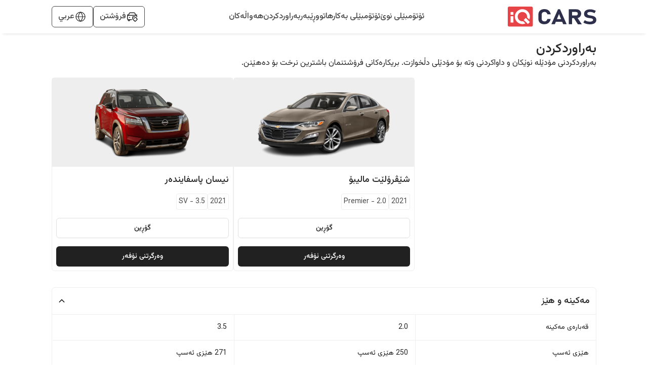

--- FILE ---
content_type: text/html; charset=utf-8
request_url: https://www.iqcars.net/ku/compare/%D8%B4%DB%8E%DA%A4%D8%B1%DB%86%D9%84%DB%8E%D8%AA-%D9%85%D8%A7%D9%84%DB%8C%D8%A8%DB%86-2021-premier-2.0-174-vs-%D9%86%DB%8C%D8%B3%D8%A7%D9%86-%D9%BE%D8%A7%D8%B3%D9%81%D8%A7%DB%8C%D9%86%D8%AF%DB%95%D8%B1-2022-sv-3.5-43
body_size: 15867
content:
<!DOCTYPE html><html lang="en"><head><meta charSet="utf-8"/><link rel="preconnect" href="https://fonts.googleapis.com"/><link rel="preconnect" href="https://fonts.gstatic.com"/><link rel="shortcut icon" href="/images/iqcars-icon.png"/><meta name="viewport" content="initial-scale=1.0, width=device-width"/><meta http-equiv="Content-Security-Policy" content="default-src &#x27;self&#x27; ; media-src iqcarsgermany.azureedge.net iqcars-assets.iqcars.io cdn.iqcars.io; img-src * data:; style-src &#x27;self&#x27;  iqcarsgermany.azureedge.net iqcars-assets.iqcars.io cdn.iqcars.io fonts.googleapis.com  &#x27;unsafe-inline&#x27;; font-src &#x27;self&#x27; data:  iqcarsgermany.azureedge.net iqcars-assets.iqcars.io cdn.iqcars.io fonts.googleapis.com fonts.gstatic.com; script-src  &#x27;self&#x27; &#x27;unsafe-eval&#x27; &#x27;unsafe-inline&#x27; *.clarity.ms hcaptcha.com iqcarsgermany.azureedge.net iqcars-assets.iqcars.io cdn.iqcars.io *.google.com *.gstatic.com *.googlesyndication.com *.googleadservices.com connect.facebook.net www.googletagmanager.com maps.googleapis.com maps.gstatic.com; frame-src &#x27;self&#x27; iqcarsgermany.azureedge.net iqcars-assets.iqcars.io cdn.iqcars.io *.firebaseapp.com googleads.g.doubleclick.net *.googlesyndication.com www.youtube.com web.facebook.com maps.google.com www.facebook.com www.google.com; connect-src &#x27;self&#x27; *.clarity.ms  developers.google.com app.adjust.com iqcarsgermany.azureedge.net iqcars-assets.iqcars.io cdn.iqcars.io nominatim.openstreetmap.org *.googlesyndication.com *.firebaseapp.com *.googleadservices.com www.googletagmanager.com *.googleapis.com connect.facebook.net www.facebook.com iqcars-web-back-stage.azurewebsites.net web.iqcars.net *.google-analytics.com  firebase.googleapis.com maps.googleapis.com www.google.com; "/><meta name="google-play-app" content="https://play.google.com/store/apps/details?id=com.redfoxpro.iqcars"/><meta name="apple-itunes-app" content="https://apps.apple.com/us/app/id1534713494"/><meta name="twitter:app:url:googleplay" content="https://play.google.com/store/apps/details?id=com.redfoxpro.iqcars"/><meta name="twitter:app:url:iphone" content="https://apps.apple.com/us/app/id1534713494"/><meta name="twitter:app:url:ipad" content="https://apps.apple.com/us/app/id1534713494"/><title>شێڤرۆلێت مالیبۆ 2021 Premier-2.0-vs-نیسان پاسفایندەر 2021 SV-3.5</title><link rel="canonical" href="https://www.iqcars.net/ku/compare/%d8%b4%db%8e%da%a4%d8%b1%db%86%d9%84%db%8e%d8%aa-%d9%85%d8%a7%d9%84%db%8c%d8%a8%db%86-2021-premier-2.0-174-vs-%d9%86%db%8c%d8%b3%d8%a7%d9%86-%d9%be%d8%a7%d8%b3%d9%81%d8%a7%db%8c%d9%86%d8%af%db%95%d8%b1-2022-sv-3.5-43"/><link rel="alternate" hreflang="en" href="https://www.iqcars.net/en/compare/%d8%b4%db%8e%da%a4%d8%b1%db%86%d9%84%db%8e%d8%aa-%d9%85%d8%a7%d9%84%db%8c%d8%a8%db%86-2021-premier-2.0-174-vs-%d9%86%db%8c%d8%b3%d8%a7%d9%86-%d9%be%d8%a7%d8%b3%d9%81%d8%a7%db%8c%d9%86%d8%af%db%95%d8%b1-2022-sv-3.5-43"/><link rel="alternate" hreflang="ar" href="https://www.iqcars.net/ar/compare/%d8%b4%db%8e%da%a4%d8%b1%db%86%d9%84%db%8e%d8%aa-%d9%85%d8%a7%d9%84%db%8c%d8%a8%db%86-2021-premier-2.0-174-vs-%d9%86%db%8c%d8%b3%d8%a7%d9%86-%d9%be%d8%a7%d8%b3%d9%81%d8%a7%db%8c%d9%86%d8%af%db%95%d8%b1-2022-sv-3.5-43"/><link rel="alternate" hreflang="ku" href="https://www.iqcars.net/ku/compare/%d8%b4%db%8e%da%a4%d8%b1%db%86%d9%84%db%8e%d8%aa-%d9%85%d8%a7%d9%84%db%8c%d8%a8%db%86-2021-premier-2.0-174-vs-%d9%86%db%8c%d8%b3%d8%a7%d9%86-%d9%be%d8%a7%d8%b3%d9%81%d8%a7%db%8c%d9%86%d8%af%db%95%d8%b1-2022-sv-3.5-43"/><link rel="alternate" hreflang="x-default" href="https://www.iqcars.net/ar/compare/%d8%b4%db%8e%da%a4%d8%b1%db%86%d9%84%db%8e%d8%aa-%d9%85%d8%a7%d9%84%db%8c%d8%a8%db%86-2021-premier-2.0-174-vs-%d9%86%db%8c%d8%b3%d8%a7%d9%86-%d9%be%d8%a7%d8%b3%d9%81%d8%a7%db%8c%d9%86%d8%af%db%95%d8%b1-2022-sv-3.5-43"/><meta property="al:android:url" content="app://iqcars.net/open-page?AppPageName=Compare&amp;sfx1=174&amp;sfx2=43"/><meta property="al:android:package" content="com.redfoxpro.iqcars"/><meta property="al:android:app_name" content="iQ Cars"/><meta property="al:ios:url" content="iqcars://iqcars.net/open-page?AppPageName=Compare&amp;sfx1=174&amp;sfx2=43"/><meta property="al:ios:app_store_id" content="1534713494"/><meta property="al:ios:app_name" content="iQ Cars"/><meta property="og:title" content="شێڤرۆلێت مالیبۆ 2021 Premier-2.0-vs-نیسان پاسفایندەر 2021 SV-3.5"/><meta name="twitter:title" content="شێڤرۆلێت مالیبۆ 2021 Premier-2.0-vs-نیسان پاسفایندەر 2021 SV-3.5"/><meta property="og:image" content="/images/banner.jpg"/><meta property="og:image:width" content="1200"/><meta property="og:image:height" content="627"/><meta name="twitter:image" content="/images/banner.jpg"/><meta name="twitter:image:width" content="800"/><meta name="twitter:image:height" content="800"/><meta name="description" content="بەراوردکردنی مۆدێلە نوێکان و داواکردنی وتە بۆ مۆدێلی دڵخوازت. بریکارەکانی فرۆشتنمان باشترین نرخت بۆ دەهێنن."/><meta name="next-head-count" content="32"/><link rel="preload" href="https://iqcars-assets.iqcars.io/_next/static/css/c99f14a25eb653f6.css" as="style"/><link rel="stylesheet" href="https://iqcars-assets.iqcars.io/_next/static/css/c99f14a25eb653f6.css" data-n-g=""/><link rel="preload" href="https://iqcars-assets.iqcars.io/_next/static/css/66a93c3cb9f035bc.css" as="style"/><link rel="stylesheet" href="https://iqcars-assets.iqcars.io/_next/static/css/66a93c3cb9f035bc.css" data-n-p=""/><noscript data-n-css=""></noscript><script defer="" nomodule="" src="https://iqcars-assets.iqcars.io/_next/static/chunks/polyfills-c67a75d1b6f99dc8.js"></script><script src="https://iqcars-assets.iqcars.io/_next/static/chunks/webpack-e78e30aa4d6c796d.js" defer=""></script><script src="https://iqcars-assets.iqcars.io/_next/static/chunks/framework-d5f8629dcd7c17f8.js" defer=""></script><script src="https://iqcars-assets.iqcars.io/_next/static/chunks/main-a65e8e2c686b6393.js" defer=""></script><script src="https://iqcars-assets.iqcars.io/_next/static/chunks/pages/_app-ce64b94b5a75f4a6.js" defer=""></script><script src="https://iqcars-assets.iqcars.io/_next/static/chunks/78e521c3-b08e3a57b8b17fb7.js" defer=""></script><script src="https://iqcars-assets.iqcars.io/_next/static/chunks/ae51ba48-e8d407312bc6d0f3.js" defer=""></script><script src="https://iqcars-assets.iqcars.io/_next/static/chunks/95b64a6e-7d7d9b0c1b336158.js" defer=""></script><script src="https://iqcars-assets.iqcars.io/_next/static/chunks/31664189-2853cb35edeb7959.js" defer=""></script><script src="https://iqcars-assets.iqcars.io/_next/static/chunks/b98bc7c3-e11879eece199aad.js" defer=""></script><script src="https://iqcars-assets.iqcars.io/_next/static/chunks/1bfc9850-12887486c3f06fd7.js" defer=""></script><script src="https://iqcars-assets.iqcars.io/_next/static/chunks/75fc9c18-c7bf0df5a4fee36b.js" defer=""></script><script src="https://iqcars-assets.iqcars.io/_next/static/chunks/29107295-1494f237b9e407ad.js" defer=""></script><script src="https://iqcars-assets.iqcars.io/_next/static/chunks/194-06fbe3385adbb0d5.js" defer=""></script><script src="https://iqcars-assets.iqcars.io/_next/static/chunks/923-8793381e2d833e81.js" defer=""></script><script src="https://iqcars-assets.iqcars.io/_next/static/chunks/868-1d26539061d9205d.js" defer=""></script><script src="https://iqcars-assets.iqcars.io/_next/static/chunks/pages/index-73058821b9345968.js" defer=""></script><script src="https://iqcars-assets.iqcars.io/_next/static/build-1769689078057/_buildManifest.js" defer=""></script><script src="https://iqcars-assets.iqcars.io/_next/static/build-1769689078057/_ssgManifest.js" defer=""></script></head><body><div id="__next" data-reactroot=""><div class="rtl MuiBox-root muirtl-0"><style data-emotion="muirtl v786e0">.muirtl-v786e0{padding-top:12px;padding-bottom:12px;background-color:#FFFFFF;box-shadow:0px 6px 6px -6px rgba(0, 0, 0, 0.16);z-index:10;position:-webkit-sticky;position:sticky;top:0;}@media (min-width:0px){.muirtl-v786e0{padding-right:8px;padding-left:8px;}}@media (min-width:900px){.muirtl-v786e0{padding-right:3%;padding-left:3%;}}@media (min-width:1200px){.muirtl-v786e0{padding-right:8%;padding-left:8%;}}@media (min-width:1536px){.muirtl-v786e0{padding-right:15%;padding-left:15%;}}</style><header class="desktopContainer MuiBox-root muirtl-v786e0" dir="rtl"><style data-emotion="muirtl nb2z2f">.muirtl-nb2z2f{display:-webkit-box;display:-webkit-flex;display:-ms-flexbox;display:flex;-webkit-box-pack:justify;-webkit-justify-content:space-between;justify-content:space-between;-webkit-align-items:center;-webkit-box-align:center;-ms-flex-align:center;align-items:center;width:100%;}</style><div class="MuiBox-root muirtl-nb2z2f"><div class="MuiBox-root muirtl-0" itemscope="" itemType="https://schema.org/Organization"><a href="/ku" itemProp="url" name="logo"><img src="https://iqcars-assets.iqcars.io/images/iqcars_logo.svg" alt="iqcars-logo" style="width:175px"/><meta itemProp="name" content="iQ Cars"/></a></div><style data-emotion="muirtl 1bvd3az">.muirtl-1bvd3az{-webkit-align-items:center;-webkit-box-align:center;-ms-flex-align:center;align-items:center;gap:24px;}@media (min-width:0px){.muirtl-1bvd3az{display:none;}}@media (min-width:900px){.muirtl-1bvd3az{display:-webkit-box;display:-webkit-flex;display:-ms-flexbox;display:flex;}}</style><nav class="MuiBox-root muirtl-1bvd3az" aria-label="Main Navigation" itemscope="" itemType="https://schema.org/SiteNavigationElement"><a href="/ku/search?condition=New" title="ئۆتۆمبێلی نوێ بۆ فرۆشتن لە عێراق" itemProp="url"><style data-emotion="muirtl lq4wyg">.muirtl-lq4wyg{color:#4A4A4A;font-weight:500;-webkit-text-decoration:none;text-decoration:none;}.muirtl-lq4wyg:hover{color:#FC2F3D;}</style><div class="MuiBox-root muirtl-lq4wyg"><style data-emotion="muirtl hhkinw">.muirtl-hhkinw{margin:0;font-size:16px;font-weight:500;font-family:"Vazirmatn","Roboto","Arial",sans-serif;line-height:1.43;text-align:inherit;}</style><p class="MuiTypography-root MuiTypography-body2 muirtl-hhkinw" itemProp="name"> <!-- -->ئۆتۆمبێلی نوێ</p></div></a><a href="/ku/search?condition=Used" title="ئۆتۆمبیلی بەکارهاتوو بۆ فرۆشتن لە عێراق" itemProp="url"><div class="MuiBox-root muirtl-lq4wyg"><p class="MuiTypography-root MuiTypography-body2 muirtl-hhkinw" itemProp="name"> <!-- -->ئۆتۆمبێلی بەکارهاتوو</p></div></a><a href="/ku/guide" title="ڕێبەر" itemProp="url"><div class="MuiBox-root muirtl-lq4wyg"><p class="MuiTypography-root MuiTypography-body2 muirtl-hhkinw" itemProp="name"> <!-- -->ڕێبەر</p></div></a><a href="/ku/compare-cars" title="بەراوردکردنی ئۆتۆمبێلەکان" itemProp="url"><div class="MuiBox-root muirtl-lq4wyg"><p class="MuiTypography-root MuiTypography-body2 muirtl-hhkinw" itemProp="name"> <!-- -->بەراوردکردن</p></div></a><a href="/ku/news" title="هەواڵەکانی ئۆتۆمبێل لە عێراق" itemProp="url"><div class="MuiBox-root muirtl-lq4wyg"><p class="MuiTypography-root MuiTypography-body2 muirtl-hhkinw" itemProp="name"> <!-- -->هەواڵەکان</p></div></a></nav><style data-emotion="muirtl axw7ok">.muirtl-axw7ok{display:-webkit-box;display:-webkit-flex;display:-ms-flexbox;display:flex;-webkit-align-items:center;-webkit-box-align:center;-ms-flex-align:center;align-items:center;gap:8px;}</style><div class="MuiBox-root muirtl-axw7ok"><style data-emotion="muirtl 114ei63">.muirtl-114ei63{border:1px solid #4A4A4A;border-radius:6px;padding-right:12px;padding-left:12px;padding-top:8px;padding-bottom:8px;display:-webkit-box;display:-webkit-flex;display:-ms-flexbox;display:flex;-webkit-align-items:center;-webkit-box-align:center;-ms-flex-align:center;align-items:center;gap:8px;cursor:pointer;}</style><div class="MuiBox-root muirtl-114ei63"><img alt="sell-car" src="https://iqcars-assets.iqcars.io/images/icons/sell_car_bold.svg" style="wdith:16px"/><style data-emotion="muirtl 1jx8vse">.muirtl-1jx8vse{margin:0;font-size:16px;font-weight:500;font-family:"Vazirmatn","Roboto","Arial",sans-serif;line-height:1.43;text-align:inherit;color:#4A4A4A;}</style><p class="MuiTypography-root MuiTypography-body2 muirtl-1jx8vse">فرۆشتن</p></div><div class="MuiBox-root muirtl-0"><style data-emotion="muirtl 13y5lyo">.muirtl-13y5lyo{border:1px solid #4A4A4A;border-radius:6px;padding-right:12px;padding-left:12px;padding-top:8px;padding-bottom:8px;cursor:pointer;position:relative;}</style><div class="MuiBox-root muirtl-13y5lyo" aria-haspopup="true"><style data-emotion="muirtl 1dely3k">.muirtl-1dely3k{z-index:1;display:-webkit-box;display:-webkit-flex;display:-ms-flexbox;display:flex;gap:8px;-webkit-align-items:center;-webkit-box-align:center;-ms-flex-align:center;align-items:center;}</style><div class="MuiBox-root muirtl-1dely3k"><img alt="globe" src="https://iqcars-assets.iqcars.io/images/icons/globe_bold.svg" width="24px" height="24px"/><p class="MuiTypography-root MuiTypography-body2 muirtl-hhkinw" style="color:#4A4A4A;font-family:Vazirmatn, sans-serif">عربي</p></div></div></div></div></div></header><style data-emotion="muirtl 1u55hq5">.muirtl-1u55hq5{z-index:1200;}.muirtl-1u55hq5 .MuiPaper-root{border-top-right-radius:12px;border-top-left-radius:12px;height:95%;max-height:95%;}</style><div class="mobileContainer MuiBox-root muirtl-0"><style data-emotion="muirtl fuhvo6">.muirtl-fuhvo6{position:fixed;bottom:0;right:0;left:0;background-color:#FFFFFF;border-top:1px solid #EEEEEE;padding:10px 20px;-webkit-box-pack:justify;-webkit-justify-content:space-between;justify-content:space-between;-webkit-align-items:center;-webkit-box-align:center;-ms-flex-align:center;align-items:center;z-index:1000;overflow:hidden;}@media (min-width:0px){.muirtl-fuhvo6{display:-webkit-box;display:-webkit-flex;display:-ms-flexbox;display:flex;}}</style><div class="MuiBox-root muirtl-fuhvo6" dir="rtl"><a href="/ku"><style data-emotion="muirtl yu3gn5">.muirtl-yu3gn5{display:-webkit-box;display:-webkit-flex;display:-ms-flexbox;display:flex;-webkit-flex-direction:column;-ms-flex-direction:column;flex-direction:column;-webkit-align-items:center;-webkit-box-align:center;-ms-flex-align:center;align-items:center;-webkit-text-decoration:none;text-decoration:none;-webkit-flex:1;-ms-flex:1;flex:1;}</style><div class="MuiBox-root muirtl-yu3gn5"><style data-emotion="muirtl eoa9uh">.muirtl-eoa9uh{width:24px;height:24px;display:-webkit-box;display:-webkit-flex;display:-ms-flexbox;display:flex;-webkit-box-pack:center;-ms-flex-pack:center;-webkit-justify-content:center;justify-content:center;-webkit-align-items:center;-webkit-box-align:center;-ms-flex-align:center;align-items:center;margin-bottom:4px;}</style><div class="MuiBox-root muirtl-eoa9uh"><img alt="home" src="https://iqcars-assets.iqcars.io/images/icons/home.svg" style="width:26px"/></div><style data-emotion="muirtl mexk35">.muirtl-mexk35{margin:0;font-size:12px;font-weight:500;text-align:inherit;font-size:12px;font-weight:500;color:#616161;}</style><span class="MuiTypography-root MuiTypography-label1 muirtl-mexk35">سەرەکی</span></div></a><a href="/ku/guide"><div class="MuiBox-root muirtl-yu3gn5"><div class="MuiBox-root muirtl-eoa9uh"><img alt="guide" src="https://iqcars-assets.iqcars.io/images/icons/guide.svg" style="width:26px"/></div><span class="MuiTypography-root MuiTypography-label1 muirtl-mexk35">ڕێبەر</span></div></a><a href="/ku/news"><div class="MuiBox-root muirtl-yu3gn5"><div class="MuiBox-root muirtl-eoa9uh"><img alt="news" src="https://iqcars-assets.iqcars.io/images/icons/news.svg" style="width:26px"/></div><span class="MuiTypography-root MuiTypography-label1 muirtl-mexk35">هەواڵەکان</span></div></a><a><div class="MuiBox-root muirtl-yu3gn5"><div class="MuiBox-root muirtl-eoa9uh"><img alt="menu" src="https://iqcars-assets.iqcars.io/images/icons/menu.svg" style="width:26px"/></div><span class="MuiTypography-root MuiTypography-label1 muirtl-mexk35">لیستەکان</span></div></a></div></div><style data-emotion="muirtl inzajn">.muirtl-inzajn{min-height:600px;}@media (min-width:0px){.muirtl-inzajn{padding-right:8px;padding-left:8px;margin-top:none;}}@media (min-width:900px){.muirtl-inzajn{padding-right:3%;padding-left:3%;margin-top:16px;}}@media (min-width:1200px){.muirtl-inzajn{padding-right:8%;padding-left:8%;}}@media (min-width:1536px){.muirtl-inzajn{padding-right:15%;padding-left:15%;}}</style><section class="MuiBox-root muirtl-inzajn" dir="rtl"><style data-emotion="muirtl 1qm1lh">.muirtl-1qm1lh{margin-bottom:16px;}</style><div class="desktopContainer MuiBox-root muirtl-1qm1lh"><style data-emotion="muirtl 1c6tvi4">.muirtl-1c6tvi4{margin:0;font-size:22px;font-weight:600;font-family:"Vazirmatn","Roboto","Arial",sans-serif;line-height:1.167;text-align:inherit;font-weight:500;font-size:26px;}</style><h1 class="MuiTypography-root MuiTypography-h1 muirtl-1c6tvi4">بەراوردکردن</h1><style data-emotion="muirtl nkn1v9">.muirtl-nkn1v9{margin:0;text-align:inherit;}</style><span class="MuiTypography-root MuiTypography-p muirtl-nkn1v9" style="font-size:16px">بەراوردکردنی مۆدێلە نوێکان و داواکردنی وتە بۆ مۆدێلی دڵخوازت. بریکارەکانی فرۆشتنمان باشترین نرخت بۆ دەهێنن.</span></div><style data-emotion="muirtl iy8ewy">.muirtl-iy8ewy{position:-webkit-sticky;position:sticky;top:0;z-index:10;background-color:white;width:100%;gap:16px;padding:8px;box-shadow:0px 6px 6px -6px rgba(0, 0, 0, 0.16);}@media (min-width:0px){.muirtl-iy8ewy{display:-webkit-box;display:-webkit-flex;display:-ms-flexbox;display:flex;}}@media (min-width:900px){.muirtl-iy8ewy{display:none;}}</style><div class="MuiBox-root muirtl-iy8ewy"><style data-emotion="muirtl d26741">.muirtl-d26741{-webkit-flex:1;-ms-flex:1;flex:1;display:-webkit-box;display:-webkit-flex;display:-ms-flexbox;display:flex;-webkit-flex-direction:column;-ms-flex-direction:column;flex-direction:column;-webkit-align-items:flex-start;-webkit-box-align:flex-start;-ms-flex-align:flex-start;align-items:flex-start;text-align:start;}</style><div class="MuiBox-root muirtl-d26741"><style data-emotion="muirtl zp1w2m">.muirtl-zp1w2m{margin:0;font-size:16px;font-weight:500;font-family:"Vazirmatn","Roboto","Arial",sans-serif;line-height:1.43;text-align:inherit;font-weight:500;font-size:14px;line-height:1.3;}</style><p class="MuiTypography-root MuiTypography-body2 muirtl-zp1w2m">شێڤرۆلێت<!-- --> <!-- -->مالیبۆ<!-- --> <!-- -->2021<!-- --> <!-- -->Premier - 2.0</p></div><style data-emotion="muirtl gmuwbf">.muirtl-gmuwbf{display:-webkit-box;display:-webkit-flex;display:-ms-flexbox;display:flex;-webkit-align-items:center;-webkit-box-align:center;-ms-flex-align:center;align-items:center;-webkit-box-pack:center;-ms-flex-pack:center;-webkit-justify-content:center;justify-content:center;}</style><div class="MuiBox-root muirtl-gmuwbf"><style data-emotion="muirtl gba7m7">.muirtl-gba7m7{width:30px;height:30px;border-radius:50%;background-color:red;display:-webkit-box;display:-webkit-flex;display:-ms-flexbox;display:flex;-webkit-align-items:center;-webkit-box-align:center;-ms-flex-align:center;align-items:center;-webkit-box-pack:center;-ms-flex-pack:center;-webkit-justify-content:center;justify-content:center;-webkit-flex-shrink:0;-ms-flex-negative:0;flex-shrink:0;}</style><div class="MuiBox-root muirtl-gba7m7"><style data-emotion="muirtl 1aft47i">.muirtl-1aft47i{margin:0;text-align:inherit;color:white;font-weight:600;font-size:14px;}</style><span class="MuiTypography-root MuiTypography-span muirtl-1aft47i">VS</span></div></div><style data-emotion="muirtl bh7xa2">.muirtl-bh7xa2{-webkit-flex:1;-ms-flex:1;flex:1;display:-webkit-box;display:-webkit-flex;display:-ms-flexbox;display:flex;-webkit-flex-direction:column;-ms-flex-direction:column;flex-direction:column;-webkit-align-items:flex-end;-webkit-box-align:flex-end;-ms-flex-align:flex-end;align-items:flex-end;text-align:end;}</style><div class="MuiBox-root muirtl-bh7xa2"><p class="MuiTypography-root MuiTypography-body2 muirtl-zp1w2m">نیسان<!-- --> <!-- -->پاسفایندەر<!-- --> <!-- -->2021<!-- --> <!-- -->SV - 3.5</p></div></div><style data-emotion="muirtl 1cvwz4r">.muirtl-1cvwz4r{display:-webkit-box;display:-webkit-flex;display:-ms-flexbox;display:flex;gap:16px;width:100%;-webkit-flex-direction:column;-ms-flex-direction:column;flex-direction:column;}</style><div class="MuiBox-root muirtl-1cvwz4r"><style data-emotion="muirtl jf047c">.muirtl-jf047c{display:-webkit-box;display:-webkit-flex;display:-ms-flexbox;display:flex;gap:16px;width:100%;}</style><div class="MuiBox-root muirtl-jf047c"><style data-emotion="muirtl 7nu5bv">.muirtl-7nu5bv{-webkit-flex:1;-ms-flex:1;flex:1;}@media (min-width:0px){.muirtl-7nu5bv{display:none;}}@media (min-width:900px){.muirtl-7nu5bv{display:block;}}</style><div class="MuiBox-root muirtl-7nu5bv"></div><style data-emotion="muirtl bnzb5n">.muirtl-bnzb5n{-webkit-flex:1;-ms-flex:1;flex:1;}@media (min-width:0px){.muirtl-bnzb5n{width:50%;}}@media (min-width:900px){.muirtl-bnzb5n{width:auto;}}</style><div class="MuiBox-root muirtl-bnzb5n"><style data-emotion="muirtl 1l0xc83">.muirtl-1l0xc83{border:1px solid #EEEEEE;border-radius:6px;width:100%;-webkit-flex:1;-ms-flex:1;flex:1;-webkit-box-pack:center;-ms-flex-pack:center;-webkit-justify-content:center;justify-content:center;-webkit-flex-direction:column;-ms-flex-direction:column;flex-direction:column;}@media (min-width:0px){.muirtl-1l0xc83{display:none;}}@media (min-width:900px){.muirtl-1l0xc83{display:-webkit-box;display:-webkit-flex;display:-ms-flexbox;display:flex;}}</style><div class="MuiBox-root muirtl-1l0xc83"><style data-emotion="muirtl 2mv286">.muirtl-2mv286{background:#EEEEEE;margin-bottom:8px;padding:8px;height:175px;display:-webkit-box;display:-webkit-flex;display:-ms-flexbox;display:flex;-webkit-box-pack:center;-ms-flex-pack:center;-webkit-justify-content:center;justify-content:center;-webkit-align-items:center;-webkit-box-align:center;-ms-flex-align:center;align-items:center;}</style><div class="MuiBox-root muirtl-2mv286"><style data-emotion="muirtl 1knnbi5">.muirtl-1knnbi5{height:150px;width:auto;max-width:100%;object-fit:contain;}</style><img class="MuiBox-root muirtl-1knnbi5" loading="lazy" alt="شێڤرۆلێت" src="https://cdn.iqcars.io/img/BrandNewCarThumb\1760186978934.6824Malibu 2021.png"/></div><style data-emotion="muirtl hpgf8j">.muirtl-hpgf8j{padding:8px;}</style><div class="MuiBox-root muirtl-hpgf8j"><style data-emotion="muirtl 1abudc7">.muirtl-1abudc7{display:-webkit-box;display:-webkit-flex;display:-ms-flexbox;display:flex;-webkit-box-pack:justify;-webkit-justify-content:space-between;justify-content:space-between;margin-bottom:16px;}</style><div class="MuiBox-root muirtl-1abudc7"><style data-emotion="muirtl 1sumhgc">.muirtl-1sumhgc{margin:0;font-size:22px;font-weight:600;font-family:"Vazirmatn","Roboto","Arial",sans-serif;line-height:1.167;text-align:inherit;width:100%;font-weight:500;font-size:18px;}</style><h1 class="MuiTypography-root MuiTypography-h1 muirtl-1sumhgc">شێڤرۆلێت<!-- --> <!-- -->مالیبۆ<!-- --> </h1></div><style data-emotion="muirtl 156nzck">.muirtl-156nzck{display:-webkit-box;display:-webkit-flex;display:-ms-flexbox;display:flex;gap:8px;-webkit-align-items:center;-webkit-box-align:center;-ms-flex-align:center;align-items:center;margin-bottom:16px;}</style><div class="MuiBox-root muirtl-156nzck"><style data-emotion="muirtl 1ixb13y">.muirtl-1ixb13y{border:1px solid #EEEEEE;padding-right:4px;padding-left:4px;padding-top:4px;padding-bottom:4px;border-radius:4px;}</style><div class="MuiBox-root muirtl-1ixb13y"><style data-emotion="muirtl yjb1nr">.muirtl-yjb1nr{margin:0;font-size:14px;font-weight:400;text-align:inherit;font-size:14px;font-weight:400;color:#4A4A4A;}</style><span class="MuiTypography-root MuiTypography-title1 muirtl-yjb1nr">2021</span></div><div class="MuiBox-root muirtl-1ixb13y"><span class="MuiTypography-root MuiTypography-title1 muirtl-yjb1nr">Premier - 2.0</span></div></div><style data-emotion="muirtl 1cul2ez">.muirtl-1cul2ez{font-family:"Vazirmatn","Roboto","Arial",sans-serif;font-weight:500;font-size:0.875rem;line-height:1.75;text-transform:uppercase;min-width:64px;padding:6px 8px;border-radius:4px;-webkit-transition:background-color 250ms cubic-bezier(0.4, 0, 0.2, 1) 0ms,box-shadow 250ms cubic-bezier(0.4, 0, 0.2, 1) 0ms,border-color 250ms cubic-bezier(0.4, 0, 0.2, 1) 0ms,color 250ms cubic-bezier(0.4, 0, 0.2, 1) 0ms;transition:background-color 250ms cubic-bezier(0.4, 0, 0.2, 1) 0ms,box-shadow 250ms cubic-bezier(0.4, 0, 0.2, 1) 0ms,border-color 250ms cubic-bezier(0.4, 0, 0.2, 1) 0ms,color 250ms cubic-bezier(0.4, 0, 0.2, 1) 0ms;color:#1976d2;border:1px solid #E0E0E0;color:#212121;border-radius:6px;text-transform:none;width:100%;height:40px;}.muirtl-1cul2ez:hover{-webkit-text-decoration:none;text-decoration:none;background-color:rgba(25, 118, 210, 0.04);}@media (hover: none){.muirtl-1cul2ez:hover{background-color:transparent;}}.muirtl-1cul2ez.Mui-disabled{color:rgba(0, 0, 0, 0.26);}.muirtl-1cul2ez:hover{background-color:#EEEEEE;}</style><style data-emotion="muirtl 5psfl0">.muirtl-5psfl0{display:-webkit-inline-box;display:-webkit-inline-flex;display:-ms-inline-flexbox;display:inline-flex;-webkit-align-items:center;-webkit-box-align:center;-ms-flex-align:center;align-items:center;-webkit-box-pack:center;-ms-flex-pack:center;-webkit-justify-content:center;justify-content:center;position:relative;box-sizing:border-box;-webkit-tap-highlight-color:transparent;background-color:transparent;outline:0;border:0;margin:0;border-radius:0;padding:0;cursor:pointer;-webkit-user-select:none;-moz-user-select:none;-ms-user-select:none;user-select:none;vertical-align:middle;-moz-appearance:none;-webkit-appearance:none;-webkit-text-decoration:none;text-decoration:none;color:inherit;font-family:"Vazirmatn","Roboto","Arial",sans-serif;font-weight:500;font-size:0.875rem;line-height:1.75;text-transform:uppercase;min-width:64px;padding:6px 8px;border-radius:4px;-webkit-transition:background-color 250ms cubic-bezier(0.4, 0, 0.2, 1) 0ms,box-shadow 250ms cubic-bezier(0.4, 0, 0.2, 1) 0ms,border-color 250ms cubic-bezier(0.4, 0, 0.2, 1) 0ms,color 250ms cubic-bezier(0.4, 0, 0.2, 1) 0ms;transition:background-color 250ms cubic-bezier(0.4, 0, 0.2, 1) 0ms,box-shadow 250ms cubic-bezier(0.4, 0, 0.2, 1) 0ms,border-color 250ms cubic-bezier(0.4, 0, 0.2, 1) 0ms,color 250ms cubic-bezier(0.4, 0, 0.2, 1) 0ms;color:#1976d2;border:1px solid #E0E0E0;color:#212121;border-radius:6px;text-transform:none;width:100%;height:40px;}.muirtl-5psfl0::-moz-focus-inner{border-style:none;}.muirtl-5psfl0.Mui-disabled{pointer-events:none;cursor:default;}@media print{.muirtl-5psfl0{-webkit-print-color-adjust:exact;color-adjust:exact;}}.muirtl-5psfl0:hover{-webkit-text-decoration:none;text-decoration:none;background-color:rgba(25, 118, 210, 0.04);}@media (hover: none){.muirtl-5psfl0:hover{background-color:transparent;}}.muirtl-5psfl0.Mui-disabled{color:rgba(0, 0, 0, 0.26);}.muirtl-5psfl0:hover{background-color:#EEEEEE;}</style><button class="MuiButton-root MuiButton-text MuiButton-textPrimary MuiButton-sizeMedium MuiButton-textSizeMedium MuiButtonBase-root  muirtl-5psfl0" tabindex="0" type="button"><span class="MuiTypography-root MuiTypography-p muirtl-nkn1v9">گۆڕین</span></button><style data-emotion="muirtl 11vkgyn">.muirtl-11vkgyn{display:-webkit-box;display:-webkit-flex;display:-ms-flexbox;display:flex;-webkit-box-pack:justify;-webkit-justify-content:space-between;justify-content:space-between;-webkit-align-items:center;-webkit-box-align:center;-ms-flex-align:center;align-items:center;margin-top:16px;gap:16px;width:100%;}</style><div class="MuiBox-root muirtl-11vkgyn"><style data-emotion="muirtl 11d7yo4">.muirtl-11d7yo4{font-family:"Vazirmatn","Roboto","Arial",sans-serif;font-weight:500;font-size:0.875rem;line-height:1.75;text-transform:uppercase;min-width:64px;padding:6px 8px;border-radius:4px;-webkit-transition:background-color 250ms cubic-bezier(0.4, 0, 0.2, 1) 0ms,box-shadow 250ms cubic-bezier(0.4, 0, 0.2, 1) 0ms,border-color 250ms cubic-bezier(0.4, 0, 0.2, 1) 0ms,color 250ms cubic-bezier(0.4, 0, 0.2, 1) 0ms;transition:background-color 250ms cubic-bezier(0.4, 0, 0.2, 1) 0ms,box-shadow 250ms cubic-bezier(0.4, 0, 0.2, 1) 0ms,border-color 250ms cubic-bezier(0.4, 0, 0.2, 1) 0ms,color 250ms cubic-bezier(0.4, 0, 0.2, 1) 0ms;color:#1976d2;background-color:#212121;border:none;border-radius:6px;color:#fff;width:100%;height:40px;text-transform:initial;}.muirtl-11d7yo4:hover{-webkit-text-decoration:none;text-decoration:none;background-color:rgba(25, 118, 210, 0.04);}@media (hover: none){.muirtl-11d7yo4:hover{background-color:transparent;}}.muirtl-11d7yo4.Mui-disabled{color:rgba(0, 0, 0, 0.26);}.muirtl-11d7yo4:hover{background-color:#4A4A4A;}</style><style data-emotion="muirtl g092fh">.muirtl-g092fh{display:-webkit-inline-box;display:-webkit-inline-flex;display:-ms-inline-flexbox;display:inline-flex;-webkit-align-items:center;-webkit-box-align:center;-ms-flex-align:center;align-items:center;-webkit-box-pack:center;-ms-flex-pack:center;-webkit-justify-content:center;justify-content:center;position:relative;box-sizing:border-box;-webkit-tap-highlight-color:transparent;background-color:transparent;outline:0;border:0;margin:0;border-radius:0;padding:0;cursor:pointer;-webkit-user-select:none;-moz-user-select:none;-ms-user-select:none;user-select:none;vertical-align:middle;-moz-appearance:none;-webkit-appearance:none;-webkit-text-decoration:none;text-decoration:none;color:inherit;font-family:"Vazirmatn","Roboto","Arial",sans-serif;font-weight:500;font-size:0.875rem;line-height:1.75;text-transform:uppercase;min-width:64px;padding:6px 8px;border-radius:4px;-webkit-transition:background-color 250ms cubic-bezier(0.4, 0, 0.2, 1) 0ms,box-shadow 250ms cubic-bezier(0.4, 0, 0.2, 1) 0ms,border-color 250ms cubic-bezier(0.4, 0, 0.2, 1) 0ms,color 250ms cubic-bezier(0.4, 0, 0.2, 1) 0ms;transition:background-color 250ms cubic-bezier(0.4, 0, 0.2, 1) 0ms,box-shadow 250ms cubic-bezier(0.4, 0, 0.2, 1) 0ms,border-color 250ms cubic-bezier(0.4, 0, 0.2, 1) 0ms,color 250ms cubic-bezier(0.4, 0, 0.2, 1) 0ms;color:#1976d2;background-color:#212121;border:none;border-radius:6px;color:#fff;width:100%;height:40px;text-transform:initial;}.muirtl-g092fh::-moz-focus-inner{border-style:none;}.muirtl-g092fh.Mui-disabled{pointer-events:none;cursor:default;}@media print{.muirtl-g092fh{-webkit-print-color-adjust:exact;color-adjust:exact;}}.muirtl-g092fh:hover{-webkit-text-decoration:none;text-decoration:none;background-color:rgba(25, 118, 210, 0.04);}@media (hover: none){.muirtl-g092fh:hover{background-color:transparent;}}.muirtl-g092fh.Mui-disabled{color:rgba(0, 0, 0, 0.26);}.muirtl-g092fh:hover{background-color:#4A4A4A;}</style><button class="MuiButton-root MuiButton-text MuiButton-textPrimary MuiButton-sizeMedium MuiButton-textSizeMedium MuiButtonBase-root  muirtl-g092fh" tabindex="0" type="button"><span class="MuiTypography-root MuiTypography-p muirtl-nkn1v9">وەرگرتنی ئۆفەر</span></button></div></div></div><div class="mobileContainer MuiBox-root muirtl-0"><style data-emotion="muirtl 1yi1lrx">.muirtl-1yi1lrx{position:relative;overflow:hidden;padding:8px;}</style><div class="MuiBox-root muirtl-1yi1lrx"><style data-emotion="muirtl 1pu3xwy">.muirtl-1pu3xwy{width:100%;object-fit:contain;margin-top:8px;}@media (min-width:0px){.muirtl-1pu3xwy{height:100px;}}</style><img class="MuiBox-root muirtl-1pu3xwy" loading="lazy" alt="شێڤرۆلێت" src="https://cdn.iqcars.io/img/BrandNewCarThumb\1760186978934.6824Malibu 2021.png"/></div></div></div><div class="MuiBox-root muirtl-bnzb5n"><div class="MuiBox-root muirtl-1l0xc83"><div class="MuiBox-root muirtl-2mv286"><img class="MuiBox-root muirtl-1knnbi5" loading="lazy" alt="نیسان" src="https://cdn.iqcars.io/img/BrandNewCarThumb\1628430302253.082jj13513-2022-nissan-pathfinder.png"/></div><div class="MuiBox-root muirtl-hpgf8j"><div class="MuiBox-root muirtl-1abudc7"><h1 class="MuiTypography-root MuiTypography-h1 muirtl-1sumhgc">نیسان<!-- --> <!-- -->پاسفایندەر<!-- --> </h1></div><div class="MuiBox-root muirtl-156nzck"><div class="MuiBox-root muirtl-1ixb13y"><span class="MuiTypography-root MuiTypography-title1 muirtl-yjb1nr">2021</span></div><div class="MuiBox-root muirtl-1ixb13y"><span class="MuiTypography-root MuiTypography-title1 muirtl-yjb1nr">SV - 3.5</span></div></div><button class="MuiButton-root MuiButton-text MuiButton-textPrimary MuiButton-sizeMedium MuiButton-textSizeMedium MuiButtonBase-root  muirtl-5psfl0" tabindex="0" type="button"><span class="MuiTypography-root MuiTypography-p muirtl-nkn1v9">گۆڕین</span></button><style data-emotion="muirtl ddteow">.muirtl-ddteow{display:-webkit-box;display:-webkit-flex;display:-ms-flexbox;display:flex;-webkit-box-pack:justify;-webkit-justify-content:space-between;justify-content:space-between;-webkit-align-items:center;-webkit-box-align:center;-ms-flex-align:center;align-items:center;margin-top:16px;gap:16px;}</style><div class="MuiBox-root muirtl-ddteow"><button class="MuiButton-root MuiButton-text MuiButton-textPrimary MuiButton-sizeMedium MuiButton-textSizeMedium MuiButtonBase-root  muirtl-g092fh" tabindex="0" type="button"><span class="MuiTypography-root MuiTypography-p muirtl-nkn1v9">وەرگرتنی ئۆفەر</span></button></div></div></div><div class="mobileContainer MuiBox-root muirtl-0"><div class="MuiBox-root muirtl-1yi1lrx"><img class="MuiBox-root muirtl-1pu3xwy" loading="lazy" alt="نیسان" src="https://cdn.iqcars.io/img/BrandNewCarThumb\1628430302253.082jj13513-2022-nissan-pathfinder.png"/></div></div></div></div></div><style data-emotion="muirtl gprg3m">.muirtl-gprg3m{margin-bottom:24px;}@media (min-width:0px){.muirtl-gprg3m{display:block;}}@media (min-width:900px){.muirtl-gprg3m{display:none;}}</style><div class="MuiBox-root muirtl-gprg3m"><style data-emotion="muirtl eg53x5">.muirtl-eg53x5{margin:0;font-size:16px;font-weight:400;font-family:"Vazirmatn","Roboto","Arial",sans-serif;line-height:1.5;text-align:inherit;text-align:center;font-weight:500;font-size:18px;margin-top:16px;margin-bottom:8px;}</style><p class="MuiTypography-root MuiTypography-body1 muirtl-eg53x5">کەمترین نرخ</p><style data-emotion="muirtl t7k79o">.muirtl-t7k79o{width:100%;border:1px solid #EEEEEE;border-radius:6px;overflow:hidden;}@media (min-width:0px){.muirtl-t7k79o{display:-webkit-box;display:-webkit-flex;display:-ms-flexbox;display:flex;}}@media (min-width:900px){.muirtl-t7k79o{display:none;}}</style><div class="MuiBox-root muirtl-t7k79o"><style data-emotion="muirtl 1y1o6">.muirtl-1y1o6{-webkit-flex:1;-ms-flex:1;flex:1;display:-webkit-box;display:-webkit-flex;display:-ms-flexbox;display:flex;-webkit-flex-direction:column;-ms-flex-direction:column;flex-direction:column;-webkit-align-items:center;-webkit-box-align:center;-ms-flex-align:center;align-items:center;gap:16px;padding:16px;}</style><div class="MuiBox-root muirtl-1y1o6"><style data-emotion="muirtl mofzrx">.muirtl-mofzrx{margin:0;font-size:16px;font-weight:400;font-family:"Vazirmatn","Roboto","Arial",sans-serif;line-height:1.5;text-align:inherit;color:red;font-size:18px;font-weight:500;}</style><p class="MuiTypography-root MuiTypography-body1 muirtl-mofzrx">-</p><style data-emotion="muirtl fzwid6">.muirtl-fzwid6{width:100%;text-align:center;}</style><div class="MuiBox-root muirtl-fzwid6"><style data-emotion="muirtl 1og1bq1">.muirtl-1og1bq1{font-family:"Vazirmatn","Roboto","Arial",sans-serif;font-weight:500;font-size:0.875rem;line-height:1.75;text-transform:uppercase;min-width:64px;padding:6px 8px;border-radius:4px;-webkit-transition:background-color 250ms cubic-bezier(0.4, 0, 0.2, 1) 0ms,box-shadow 250ms cubic-bezier(0.4, 0, 0.2, 1) 0ms,border-color 250ms cubic-bezier(0.4, 0, 0.2, 1) 0ms,color 250ms cubic-bezier(0.4, 0, 0.2, 1) 0ms;transition:background-color 250ms cubic-bezier(0.4, 0, 0.2, 1) 0ms,box-shadow 250ms cubic-bezier(0.4, 0, 0.2, 1) 0ms,border-color 250ms cubic-bezier(0.4, 0, 0.2, 1) 0ms,color 250ms cubic-bezier(0.4, 0, 0.2, 1) 0ms;color:#1976d2;background:#212121;color:#FFFFFF;border-radius:6px;text-transform:none;width:100%;height:40px;}.muirtl-1og1bq1:hover{-webkit-text-decoration:none;text-decoration:none;background-color:rgba(25, 118, 210, 0.04);}@media (hover: none){.muirtl-1og1bq1:hover{background-color:transparent;}}.muirtl-1og1bq1.Mui-disabled{color:rgba(0, 0, 0, 0.26);}.muirtl-1og1bq1:hover{background-color:#4A4A4A;}</style><style data-emotion="muirtl jgxux2">.muirtl-jgxux2{display:-webkit-inline-box;display:-webkit-inline-flex;display:-ms-inline-flexbox;display:inline-flex;-webkit-align-items:center;-webkit-box-align:center;-ms-flex-align:center;align-items:center;-webkit-box-pack:center;-ms-flex-pack:center;-webkit-justify-content:center;justify-content:center;position:relative;box-sizing:border-box;-webkit-tap-highlight-color:transparent;background-color:transparent;outline:0;border:0;margin:0;border-radius:0;padding:0;cursor:pointer;-webkit-user-select:none;-moz-user-select:none;-ms-user-select:none;user-select:none;vertical-align:middle;-moz-appearance:none;-webkit-appearance:none;-webkit-text-decoration:none;text-decoration:none;color:inherit;font-family:"Vazirmatn","Roboto","Arial",sans-serif;font-weight:500;font-size:0.875rem;line-height:1.75;text-transform:uppercase;min-width:64px;padding:6px 8px;border-radius:4px;-webkit-transition:background-color 250ms cubic-bezier(0.4, 0, 0.2, 1) 0ms,box-shadow 250ms cubic-bezier(0.4, 0, 0.2, 1) 0ms,border-color 250ms cubic-bezier(0.4, 0, 0.2, 1) 0ms,color 250ms cubic-bezier(0.4, 0, 0.2, 1) 0ms;transition:background-color 250ms cubic-bezier(0.4, 0, 0.2, 1) 0ms,box-shadow 250ms cubic-bezier(0.4, 0, 0.2, 1) 0ms,border-color 250ms cubic-bezier(0.4, 0, 0.2, 1) 0ms,color 250ms cubic-bezier(0.4, 0, 0.2, 1) 0ms;color:#1976d2;background:#212121;color:#FFFFFF;border-radius:6px;text-transform:none;width:100%;height:40px;}.muirtl-jgxux2::-moz-focus-inner{border-style:none;}.muirtl-jgxux2.Mui-disabled{pointer-events:none;cursor:default;}@media print{.muirtl-jgxux2{-webkit-print-color-adjust:exact;color-adjust:exact;}}.muirtl-jgxux2:hover{-webkit-text-decoration:none;text-decoration:none;background-color:rgba(25, 118, 210, 0.04);}@media (hover: none){.muirtl-jgxux2:hover{background-color:transparent;}}.muirtl-jgxux2.Mui-disabled{color:rgba(0, 0, 0, 0.26);}.muirtl-jgxux2:hover{background-color:#4A4A4A;}</style><button class="MuiButton-root MuiButton-text MuiButton-textPrimary MuiButton-sizeMedium MuiButton-textSizeMedium MuiButtonBase-root  muirtl-jgxux2" tabindex="0" type="button"><span class="MuiTypography-root MuiTypography-p muirtl-nkn1v9">وەرگرتنی ئۆفەر</span></button></div></div><style data-emotion="muirtl 127kre1">.muirtl-127kre1{margin:0;-webkit-flex-shrink:0;-ms-flex-negative:0;flex-shrink:0;border-width:0;border-style:solid;border-color:rgba(0, 0, 0, 0.12);border-bottom-width:0;height:auto;border-left-width:thin;-webkit-align-self:stretch;-ms-flex-item-align:stretch;-ms-grid-row-align:stretch;align-self:stretch;border-color:#EEEEEE;}</style><hr class="MuiDivider-root MuiDivider-fullWidth MuiDivider-vertical MuiDivider-flexItem muirtl-127kre1"/><div class="MuiBox-root muirtl-1y1o6"><p class="MuiTypography-root MuiTypography-body1 muirtl-mofzrx">-</p><div class="MuiBox-root muirtl-fzwid6"><button class="MuiButton-root MuiButton-text MuiButton-textPrimary MuiButton-sizeMedium MuiButton-textSizeMedium MuiButtonBase-root  muirtl-jgxux2" tabindex="0" type="button"><span class="MuiTypography-root MuiTypography-p muirtl-nkn1v9">وەرگرتنی ئۆفەر</span></button></div></div></div></div><style data-emotion="muirtl t138g7">.muirtl-t138g7{box-sizing:border-box;display:-webkit-box;display:-webkit-flex;display:-ms-flexbox;display:flex;-webkit-box-flex-wrap:wrap;-webkit-flex-wrap:wrap;-ms-flex-wrap:wrap;flex-wrap:wrap;width:100%;-webkit-flex-direction:row;-ms-flex-direction:row;flex-direction:row;broder-radius:7px;}</style><div class="MuiGrid-root MuiGrid-container muirtl-t138g7"><style data-emotion="muirtl 15j76c0">.muirtl-15j76c0{box-sizing:border-box;margin:0;-webkit-flex-direction:row;-ms-flex-direction:row;flex-direction:row;-webkit-flex-basis:100%;-ms-flex-preferred-size:100%;flex-basis:100%;-webkit-box-flex:0;-webkit-flex-grow:0;-ms-flex-positive:0;flex-grow:0;max-width:100%;}@media (min-width:600px){.muirtl-15j76c0{-webkit-flex-basis:100%;-ms-flex-preferred-size:100%;flex-basis:100%;-webkit-box-flex:0;-webkit-flex-grow:0;-ms-flex-positive:0;flex-grow:0;max-width:100%;}}@media (min-width:900px){.muirtl-15j76c0{-webkit-flex-basis:100%;-ms-flex-preferred-size:100%;flex-basis:100%;-webkit-box-flex:0;-webkit-flex-grow:0;-ms-flex-positive:0;flex-grow:0;max-width:100%;}}@media (min-width:1200px){.muirtl-15j76c0{-webkit-flex-basis:100%;-ms-flex-preferred-size:100%;flex-basis:100%;-webkit-box-flex:0;-webkit-flex-grow:0;-ms-flex-positive:0;flex-grow:0;max-width:100%;}}@media (min-width:1536px){.muirtl-15j76c0{-webkit-flex-basis:100%;-ms-flex-preferred-size:100%;flex-basis:100%;-webkit-box-flex:0;-webkit-flex-grow:0;-ms-flex-positive:0;flex-grow:0;max-width:100%;}}</style><div class="MuiGrid-root MuiGrid-item MuiGrid-grid-xs-12 muirtl-15j76c0" style="padding-bottom:1%"><style data-emotion="muirtl h5fkc8">.muirtl-h5fkc8{margin-top:32px;}</style><div class="desktopContainer MuiBox-root muirtl-h5fkc8"><style data-emotion="muirtl x7wtya">.muirtl-x7wtya{position:relative;-webkit-transition:margin 150ms cubic-bezier(0.4, 0, 0.2, 1) 0ms;transition:margin 150ms cubic-bezier(0.4, 0, 0.2, 1) 0ms;overflow-anchor:none;border-radius:0;border:1px solid #EEEEEE;border-radius:6px!important;margin-bottom:32px!important;box-shadow:none;}.muirtl-x7wtya:before{position:absolute;right:0;top:-1px;left:0;height:1px;content:"";opacity:1;background-color:rgba(0, 0, 0, 0.12);-webkit-transition:opacity 150ms cubic-bezier(0.4, 0, 0.2, 1) 0ms,background-color 150ms cubic-bezier(0.4, 0, 0.2, 1) 0ms;transition:opacity 150ms cubic-bezier(0.4, 0, 0.2, 1) 0ms,background-color 150ms cubic-bezier(0.4, 0, 0.2, 1) 0ms;}.muirtl-x7wtya:first-of-type:before{display:none;}.muirtl-x7wtya.Mui-expanded:before{opacity:0;}.muirtl-x7wtya.Mui-expanded:first-of-type{margin-top:0;}.muirtl-x7wtya.Mui-expanded:last-of-type{margin-bottom:0;}.muirtl-x7wtya.Mui-expanded+.muirtl-x7wtya.Mui-expanded:before{display:none;}.muirtl-x7wtya.Mui-disabled{background-color:rgba(0, 0, 0, 0.12);}.muirtl-x7wtya:first-of-type{border-top-right-radius:4px;border-top-left-radius:4px;}.muirtl-x7wtya:last-of-type{border-bottom-right-radius:4px;border-bottom-left-radius:4px;}@supports (-ms-ime-align: auto){.muirtl-x7wtya:last-of-type{border-bottom-right-radius:0;border-bottom-left-radius:0;}}.muirtl-x7wtya.Mui-expanded{margin:16px 0;}.muirtl-x7wtya:before{display:none;}</style><style data-emotion="muirtl ewcgnq">.muirtl-ewcgnq{background-color:#fff;color:rgba(0, 0, 0, 0.87);-webkit-transition:box-shadow 300ms cubic-bezier(0.4, 0, 0.2, 1) 0ms;transition:box-shadow 300ms cubic-bezier(0.4, 0, 0.2, 1) 0ms;border-radius:4px;box-shadow:0px 2px 1px -1px rgba(0,0,0,0.2),0px 1px 1px 0px rgba(0,0,0,0.14),0px 1px 3px 0px rgba(0,0,0,0.12);position:relative;-webkit-transition:margin 150ms cubic-bezier(0.4, 0, 0.2, 1) 0ms;transition:margin 150ms cubic-bezier(0.4, 0, 0.2, 1) 0ms;overflow-anchor:none;border-radius:0;border:1px solid #EEEEEE;border-radius:6px!important;margin-bottom:32px!important;box-shadow:none;}.muirtl-ewcgnq:before{position:absolute;right:0;top:-1px;left:0;height:1px;content:"";opacity:1;background-color:rgba(0, 0, 0, 0.12);-webkit-transition:opacity 150ms cubic-bezier(0.4, 0, 0.2, 1) 0ms,background-color 150ms cubic-bezier(0.4, 0, 0.2, 1) 0ms;transition:opacity 150ms cubic-bezier(0.4, 0, 0.2, 1) 0ms,background-color 150ms cubic-bezier(0.4, 0, 0.2, 1) 0ms;}.muirtl-ewcgnq:first-of-type:before{display:none;}.muirtl-ewcgnq.Mui-expanded:before{opacity:0;}.muirtl-ewcgnq.Mui-expanded:first-of-type{margin-top:0;}.muirtl-ewcgnq.Mui-expanded:last-of-type{margin-bottom:0;}.muirtl-ewcgnq.Mui-expanded+.muirtl-ewcgnq.Mui-expanded:before{display:none;}.muirtl-ewcgnq.Mui-disabled{background-color:rgba(0, 0, 0, 0.12);}.muirtl-ewcgnq:first-of-type{border-top-right-radius:4px;border-top-left-radius:4px;}.muirtl-ewcgnq:last-of-type{border-bottom-right-radius:4px;border-bottom-left-radius:4px;}@supports (-ms-ime-align: auto){.muirtl-ewcgnq:last-of-type{border-bottom-right-radius:0;border-bottom-left-radius:0;}}.muirtl-ewcgnq.Mui-expanded{margin:16px 0;}.muirtl-ewcgnq:before{display:none;}</style><div class="MuiPaper-root MuiPaper-elevation MuiPaper-rounded MuiPaper-elevation1 MuiAccordion-root MuiAccordion-rounded Mui-expanded MuiAccordion-gutters muirtl-ewcgnq"><style data-emotion="muirtl jng1py">.muirtl-jng1py{display:-webkit-box;display:-webkit-flex;display:-ms-flexbox;display:flex;min-height:48px;padding:0px 16px;-webkit-transition:min-height 150ms cubic-bezier(0.4, 0, 0.2, 1) 0ms,background-color 150ms cubic-bezier(0.4, 0, 0.2, 1) 0ms;transition:min-height 150ms cubic-bezier(0.4, 0, 0.2, 1) 0ms,background-color 150ms cubic-bezier(0.4, 0, 0.2, 1) 0ms;padding-top:0px;padding-bottom:0px;min-height:52px!important;}.muirtl-jng1py.Mui-focusVisible{background-color:rgba(0, 0, 0, 0.12);}.muirtl-jng1py.Mui-disabled{opacity:0.38;}.muirtl-jng1py:hover:not(.Mui-disabled){cursor:pointer;}.muirtl-jng1py.Mui-expanded{min-height:64px;}@media (min-width:0px){.muirtl-jng1py{padding-right:8px;padding-left:8px;}}@media (min-width:1200px){.muirtl-jng1py{padding-right:12px;padding-left:12px;}}.muirtl-jng1py .MuiAccordionSummary-content{margin:0!important;}</style><style data-emotion="muirtl j5q0z">.muirtl-j5q0z{display:-webkit-inline-box;display:-webkit-inline-flex;display:-ms-inline-flexbox;display:inline-flex;-webkit-align-items:center;-webkit-box-align:center;-ms-flex-align:center;align-items:center;-webkit-box-pack:center;-ms-flex-pack:center;-webkit-justify-content:center;justify-content:center;position:relative;box-sizing:border-box;-webkit-tap-highlight-color:transparent;background-color:transparent;outline:0;border:0;margin:0;border-radius:0;padding:0;cursor:pointer;-webkit-user-select:none;-moz-user-select:none;-ms-user-select:none;user-select:none;vertical-align:middle;-moz-appearance:none;-webkit-appearance:none;-webkit-text-decoration:none;text-decoration:none;color:inherit;display:-webkit-box;display:-webkit-flex;display:-ms-flexbox;display:flex;min-height:48px;padding:0px 16px;-webkit-transition:min-height 150ms cubic-bezier(0.4, 0, 0.2, 1) 0ms,background-color 150ms cubic-bezier(0.4, 0, 0.2, 1) 0ms;transition:min-height 150ms cubic-bezier(0.4, 0, 0.2, 1) 0ms,background-color 150ms cubic-bezier(0.4, 0, 0.2, 1) 0ms;padding-top:0px;padding-bottom:0px;min-height:52px!important;}.muirtl-j5q0z::-moz-focus-inner{border-style:none;}.muirtl-j5q0z.Mui-disabled{pointer-events:none;cursor:default;}@media print{.muirtl-j5q0z{-webkit-print-color-adjust:exact;color-adjust:exact;}}.muirtl-j5q0z.Mui-focusVisible{background-color:rgba(0, 0, 0, 0.12);}.muirtl-j5q0z.Mui-disabled{opacity:0.38;}.muirtl-j5q0z:hover:not(.Mui-disabled){cursor:pointer;}.muirtl-j5q0z.Mui-expanded{min-height:64px;}@media (min-width:0px){.muirtl-j5q0z{padding-right:8px;padding-left:8px;}}@media (min-width:1200px){.muirtl-j5q0z{padding-right:12px;padding-left:12px;}}.muirtl-j5q0z .MuiAccordionSummary-content{margin:0!important;}</style><div class="MuiButtonBase-root MuiAccordionSummary-root Mui-expanded MuiAccordionSummary-gutters muirtl-j5q0z" tabindex="0" role="button" aria-expanded="true"><style data-emotion="muirtl 17o5nyn">.muirtl-17o5nyn{display:-webkit-box;display:-webkit-flex;display:-ms-flexbox;display:flex;-webkit-box-flex:1;-webkit-flex-grow:1;-ms-flex-positive:1;flex-grow:1;margin:12px 0;-webkit-transition:margin 150ms cubic-bezier(0.4, 0, 0.2, 1) 0ms;transition:margin 150ms cubic-bezier(0.4, 0, 0.2, 1) 0ms;}.muirtl-17o5nyn.Mui-expanded{margin:20px 0;}</style><div class="MuiAccordionSummary-content Mui-expanded MuiAccordionSummary-contentGutters muirtl-17o5nyn"><style data-emotion="muirtl 190l82e">.muirtl-190l82e{margin:0;font-family:"Vazirmatn","Roboto","Arial",sans-serif;font-weight:500;font-size:1.25rem;line-height:1.6;text-align:inherit;width:100%;-webkit-flex-shrink:0;-ms-flex-negative:0;flex-shrink:0;font-weight:500;font-size:18px;}</style><h6 class="MuiTypography-root MuiTypography-h6 muirtl-190l82e">مەکینە و هێز</h6></div><style data-emotion="muirtl 1fx8m19">.muirtl-1fx8m19{display:-webkit-box;display:-webkit-flex;display:-ms-flexbox;display:flex;color:rgba(0, 0, 0, 0.54);-webkit-transform:rotate(0deg);-moz-transform:rotate(0deg);-ms-transform:rotate(0deg);transform:rotate(0deg);-webkit-transition:-webkit-transform 150ms cubic-bezier(0.4, 0, 0.2, 1) 0ms;transition:transform 150ms cubic-bezier(0.4, 0, 0.2, 1) 0ms;}.muirtl-1fx8m19.Mui-expanded{-webkit-transform:rotate(180deg);-moz-transform:rotate(180deg);-ms-transform:rotate(180deg);transform:rotate(180deg);}</style><div class="MuiAccordionSummary-expandIconWrapper Mui-expanded muirtl-1fx8m19"><svg stroke="currentColor" fill="currentColor" stroke-width="0" version="1" viewBox="0 0 48 48" enable-background="new 0 0 48 48" height="1em" width="1em" xmlns="http://www.w3.org/2000/svg"><polygon fill="#2196F3" points="43,17.1 39.9,14 24,29.9 8.1,14 5,17.1 24,36"></polygon></svg></div></div><style data-emotion="muirtl c4sutr">.muirtl-c4sutr{height:auto;overflow:visible;-webkit-transition:height 300ms cubic-bezier(0.4, 0, 0.2, 1) 0ms;transition:height 300ms cubic-bezier(0.4, 0, 0.2, 1) 0ms;}</style><div class="MuiCollapse-root MuiCollapse-vertical MuiCollapse-entered muirtl-c4sutr" style="min-height:0px"><style data-emotion="muirtl hboir5">.muirtl-hboir5{display:-webkit-box;display:-webkit-flex;display:-ms-flexbox;display:flex;width:100%;}</style><div class="MuiCollapse-wrapper MuiCollapse-vertical muirtl-hboir5"><style data-emotion="muirtl 8atqhb">.muirtl-8atqhb{width:100%;}</style><div class="MuiCollapse-wrapperInner MuiCollapse-vertical muirtl-8atqhb"><div role="region" class="MuiAccordion-region"><style data-emotion="muirtl 1xkhfs">.muirtl-1xkhfs{margin:0;-webkit-flex-shrink:0;-ms-flex-negative:0;flex-shrink:0;border-width:0;border-style:solid;border-color:rgba(0, 0, 0, 0.12);border-bottom-width:thin;border-color:#EEEEEE;}</style><hr class="MuiDivider-root MuiDivider-fullWidth muirtl-1xkhfs"/><style data-emotion="muirtl 1czcuqd">.muirtl-1czcuqd{padding:8px 16px 16px;padding:0px;}</style><div class="MuiAccordionDetails-root muirtl-1czcuqd"><table class="guide_TableContainer__tLbqU"><tbody><tr style="border-bottom:1px solid #EEEEEE"><td style="padding:8px;font-weight:400;border-inline-end:1px solid #EEEEEE">قەبارەی مەکینە</td><td style="padding:8px;border-inline-end:1px solid #EEEEEE">2.0</td><td style="padding:8px">3.5</td></tr><tr style="border-bottom:1px solid #EEEEEE"><td style="padding:8px;font-weight:400;border-inline-end:1px solid #EEEEEE">هێزی ئەسپ</td><td style="padding:8px;border-inline-end:1px solid #EEEEEE">250 هێزی ئەسپ</td><td style="padding:8px">271 هێزی ئەسپ</td></tr><tr style="border-bottom:1px solid #EEEEEE"><td style="padding:8px;font-weight:400;border-inline-end:1px solid #EEEEEE">پستۆن</td><td style="padding:8px;border-inline-end:1px solid #EEEEEE">4 پستۆن</td><td style="padding:8px">6 پستۆن</td></tr><tr style="border-bottom:1px solid #EEEEEE"><td style="padding:8px;font-weight:400;border-inline-end:1px solid #EEEEEE">هێزی سوڕان</td><td style="padding:8px;border-inline-end:1px solid #EEEEEE">353 Nm</td><td style="padding:8px">340 Nm</td></tr><tr style="border-bottom:1px solid #EEEEEE"><td style="padding:8px;font-weight:400;border-inline-end:1px solid #EEEEEE">فراوانی تانکی</td><td style="padding:8px;border-inline-end:1px solid #EEEEEE">61.7 لیتر</td><td style="padding:8px">74 لیتر</td></tr><tr style="border-bottom:1px solid #EEEEEE"><td style="padding:8px;font-weight:400;border-inline-end:1px solid #EEEEEE">سوتەمەنی</td><td style="padding:8px;border-inline-end:1px solid #EEEEEE">بەنزین</td><td style="padding:8px">بەنزین</td></tr><tr style="border-bottom:1px solid #EEEEEE"><td style="padding:8px;font-weight:400;border-inline-end:1px solid #EEEEEE">بەرزترین خێرایی</td><td style="padding:8px;border-inline-end:1px solid #EEEEEE">220 کم/کاژێر</td><td style="padding:8px">190 کم/کاژێر</td></tr><tr style="border-bottom:1px solid #EEEEEE"><td style="padding:8px;font-weight:400;border-inline-end:1px solid #EEEEEE">جۆری لێخورین</td><td style="padding:8px;border-inline-end:1px solid #EEEEEE">تاک اکسل</td><td style="padding:8px">4WD دەبڵ اکسل</td></tr><tr style="border-bottom:1px solid #EEEEEE"><td style="padding:8px;font-weight:400;border-inline-end:1px solid #EEEEEE">(خێرایی (0-100کم/کاژێر</td><td style="padding:8px;border-inline-end:1px solid #EEEEEE">7</td><td style="padding:8px">8</td></tr></tbody></table></div></div></div></div></div></div><div class="MuiPaper-root MuiPaper-elevation MuiPaper-rounded MuiPaper-elevation1 MuiAccordion-root MuiAccordion-rounded Mui-expanded MuiAccordion-gutters muirtl-ewcgnq"><div class="MuiButtonBase-root MuiAccordionSummary-root Mui-expanded MuiAccordionSummary-gutters muirtl-j5q0z" tabindex="0" role="button" aria-expanded="true"><div class="MuiAccordionSummary-content Mui-expanded MuiAccordionSummary-contentGutters muirtl-17o5nyn"><h6 class="MuiTypography-root MuiTypography-h6 muirtl-190l82e">دووریەکان</h6></div><div class="MuiAccordionSummary-expandIconWrapper Mui-expanded muirtl-1fx8m19"><svg stroke="currentColor" fill="currentColor" stroke-width="0" version="1" viewBox="0 0 48 48" enable-background="new 0 0 48 48" height="1em" width="1em" xmlns="http://www.w3.org/2000/svg"><polygon fill="#2196F3" points="43,17.1 39.9,14 24,29.9 8.1,14 5,17.1 24,36"></polygon></svg></div></div><div class="MuiCollapse-root MuiCollapse-vertical MuiCollapse-entered muirtl-c4sutr" style="min-height:0px"><div class="MuiCollapse-wrapper MuiCollapse-vertical muirtl-hboir5"><div class="MuiCollapse-wrapperInner MuiCollapse-vertical muirtl-8atqhb"><div role="region" class="MuiAccordion-region"><hr class="MuiDivider-root MuiDivider-fullWidth muirtl-1xkhfs"/><div class="MuiAccordionDetails-root muirtl-1czcuqd"><table class="guide_TableContainer__tLbqU"><tbody><tr style="border-bottom:1px solid #EEEEEE"><td style="padding:8px;font-weight:400;border-inline-end:1px solid #EEEEEE">بەرزی</td><td style="padding:8px;border-inline-end:1px solid #EEEEEE">147 سم</td><td style="padding:8px">180 سم</td></tr><tr style="border-bottom:1px solid #EEEEEE"><td style="padding:8px;font-weight:400;border-inline-end:1px solid #EEEEEE">درێژی</td><td style="padding:8px;border-inline-end:1px solid #EEEEEE">492 سم</td><td style="padding:8px">505 سم</td></tr><tr style="border-bottom:1px solid #EEEEEE"><td style="padding:8px;font-weight:400;border-inline-end:1px solid #EEEEEE">پانی</td><td style="padding:8px;border-inline-end:1px solid #EEEEEE">185 سم</td><td style="padding:8px">198 سم</td></tr><tr style="border-bottom:1px solid #EEEEEE"><td style="padding:8px;font-weight:400;border-inline-end:1px solid #EEEEEE">کێش</td><td style="padding:8px;border-inline-end:1px solid #EEEEEE">1471 کگم</td><td style="padding:8px">1971 کگم</td></tr><tr style="border-bottom:1px solid #EEEEEE"><td style="padding:8px;font-weight:400;border-inline-end:1px solid #EEEEEE">فراوانی سندوقی ئۆتۆمۆبێل</td><td style="padding:8px;border-inline-end:1px solid #EEEEEE">453 لیتر</td><td style="padding:8px">470 لیتر</td></tr><tr style="border-bottom:1px solid #EEEEEE"><td style="padding:8px;font-weight:400;border-inline-end:1px solid #EEEEEE">ژمارەی کورسیەکان</td><td style="padding:8px;border-inline-end:1px solid #EEEEEE">5</td><td style="padding:8px">7</td></tr><tr style="border-bottom:1px solid #EEEEEE"><td style="padding:8px;font-weight:400;border-inline-end:1px solid #EEEEEE">تواناى بار هەڵگرتن</td><td style="padding:8px;border-inline-end:1px solid #EEEEEE">N/A</td><td style="padding:8px">N/A</td></tr></tbody></table></div></div></div></div></div></div><div class="MuiPaper-root MuiPaper-elevation MuiPaper-rounded MuiPaper-elevation1 MuiAccordion-root MuiAccordion-rounded Mui-expanded MuiAccordion-gutters muirtl-ewcgnq"><div class="MuiButtonBase-root MuiAccordionSummary-root Mui-expanded MuiAccordionSummary-gutters muirtl-j5q0z" tabindex="0" role="button" aria-expanded="true"><div class="MuiAccordionSummary-content Mui-expanded MuiAccordionSummary-contentGutters muirtl-17o5nyn"><h6 class="MuiTypography-root MuiTypography-h6 muirtl-190l82e">ڕوی ناوەوە</h6></div><div class="MuiAccordionSummary-expandIconWrapper Mui-expanded muirtl-1fx8m19"><svg stroke="currentColor" fill="currentColor" stroke-width="0" version="1" viewBox="0 0 48 48" enable-background="new 0 0 48 48" height="1em" width="1em" xmlns="http://www.w3.org/2000/svg"><polygon fill="#2196F3" points="43,17.1 39.9,14 24,29.9 8.1,14 5,17.1 24,36"></polygon></svg></div></div><div class="MuiCollapse-root MuiCollapse-vertical MuiCollapse-entered muirtl-c4sutr" style="min-height:0px"><div class="MuiCollapse-wrapper MuiCollapse-vertical muirtl-hboir5"><div class="MuiCollapse-wrapperInner MuiCollapse-vertical muirtl-8atqhb"><div role="region" class="MuiAccordion-region"><hr class="MuiDivider-root MuiDivider-fullWidth muirtl-1xkhfs"/><div class="MuiAccordionDetails-root muirtl-1czcuqd"><table class="guide_TableContainer__tLbqU"><tbody><tr style="border-bottom:1px solid #EEEEEE"><td style="padding:8px;font-weight:400;border-inline-end:1px solid #EEEEEE">ماددەی کورسییەکان</td><td style="padding:8px;border-inline-end:1px solid #EEEEEE">جلد</td><td style="padding:8px">جلد</td></tr><tr style="border-bottom:1px solid #EEEEEE"><td style="padding:8px;font-weight:400;border-inline-end:1px solid #EEEEEE">کورسی کارەبایی</td><td style="padding:8px;border-inline-end:1px solid #EEEEEE">شۆفێر و سەرنشین</td><td style="padding:8px">شۆفێر و سەرنشین</td></tr><tr style="border-bottom:1px solid #EEEEEE"><td style="padding:8px;font-weight:400;border-inline-end:1px solid #EEEEEE">ساردکەرەوەی کورسیەکان</td><td style="padding:8px;border-inline-end:1px solid #EEEEEE"><svg stroke="currentColor" fill="currentColor" stroke-width="0" viewBox="0 0 24 24" style="color:#212121;width:1.5em;height:1.5em" height="1em" width="1em" xmlns="http://www.w3.org/2000/svg"><path d="M12 22C6.47715 22 2 17.5228 2 12C2 6.47715 6.47715 2 12 2C17.5228 2 22 6.47715 22 12C22 17.5228 17.5228 22 12 22ZM12 20C16.4183 20 20 16.4183 20 12C20 7.58172 16.4183 4 12 4C7.58172 4 4 7.58172 4 12C4 16.4183 7.58172 20 12 20Z"></path></svg></td><td style="padding:8px"><svg stroke="currentColor" fill="currentColor" stroke-width="0" viewBox="0 0 24 24" style="color:#212121;width:1.5em;height:1.5em" height="1em" width="1em" xmlns="http://www.w3.org/2000/svg"><path d="M12 22C6.47715 22 2 17.5228 2 12C2 6.47715 6.47715 2 12 2C17.5228 2 22 6.47715 22 12C22 17.5228 17.5228 22 12 22ZM12 20C16.4183 20 20 16.4183 20 12C20 7.58172 16.4183 4 12 4C7.58172 4 4 7.58172 4 12C4 16.4183 7.58172 20 12 20Z"></path></svg></td></tr><tr style="border-bottom:1px solid #EEEEEE"><td style="padding:8px;font-weight:400;border-inline-end:1px solid #EEEEEE">گەرمکەرەوەی کورسیەکان</td><td style="padding:8px;border-inline-end:1px solid #EEEEEE"><svg stroke="currentColor" fill="currentColor" stroke-width="0" viewBox="0 0 24 24" style="color:#212121;width:1.5em;height:1.5em" height="1em" width="1em" xmlns="http://www.w3.org/2000/svg"><path d="M12 22C6.47715 22 2 17.5228 2 12C2 6.47715 6.47715 2 12 2C17.5228 2 22 6.47715 22 12C22 17.5228 17.5228 22 12 22ZM12 20C16.4183 20 20 16.4183 20 12C20 7.58172 16.4183 4 12 4C7.58172 4 4 7.58172 4 12C4 16.4183 7.58172 20 12 20Z"></path></svg></td><td style="padding:8px"><svg stroke="currentColor" fill="currentColor" stroke-width="0" viewBox="0 0 24 24" style="color:#212121;width:1.5em;height:1.5em" height="1em" width="1em" xmlns="http://www.w3.org/2000/svg"><path d="M12 22C6.47715 22 2 17.5228 2 12C2 6.47715 6.47715 2 12 2C17.5228 2 22 6.47715 22 12C22 17.5228 17.5228 22 12 22ZM12 20C16.4183 20 20 16.4183 20 12C20 7.58172 16.4183 4 12 4C7.58172 4 4 7.58172 4 12C4 16.4183 7.58172 20 12 20Z"></path></svg></td></tr><tr style="border-bottom:1px solid #EEEEEE"><td style="padding:8px;font-weight:400;border-inline-end:1px solid #EEEEEE">ساردکەرەوەی پشتەوە</td><td style="padding:8px;border-inline-end:1px solid #EEEEEE"><svg stroke="currentColor" fill="currentColor" stroke-width="0" viewBox="0 0 24 24" style="color:#212121;width:1.5em;height:1.5em" height="1em" width="1em" xmlns="http://www.w3.org/2000/svg"><path d="M12 22C6.47715 22 2 17.5228 2 12C2 6.47715 6.47715 2 12 2C17.5228 2 22 6.47715 22 12C22 17.5228 17.5228 22 12 22ZM11.0026 16L18.0737 8.92893L16.6595 7.51472L11.0026 13.1716L8.17421 10.3431L6.75999 11.7574L11.0026 16Z"></path></svg></td><td style="padding:8px"><svg stroke="currentColor" fill="currentColor" stroke-width="0" viewBox="0 0 24 24" style="color:#212121;width:1.5em;height:1.5em" height="1em" width="1em" xmlns="http://www.w3.org/2000/svg"><path d="M12 22C6.47715 22 2 17.5228 2 12C2 6.47715 6.47715 2 12 2C17.5228 2 22 6.47715 22 12C22 17.5228 17.5228 22 12 22ZM12 20C16.4183 20 20 16.4183 20 12C20 7.58172 16.4183 4 12 4C7.58172 4 4 7.58172 4 12C4 16.4183 7.58172 20 12 20Z"></path></svg></td></tr></tbody></table></div></div></div></div></div></div><div class="MuiPaper-root MuiPaper-elevation MuiPaper-rounded MuiPaper-elevation1 MuiAccordion-root MuiAccordion-rounded Mui-expanded MuiAccordion-gutters muirtl-ewcgnq"><div class="MuiButtonBase-root MuiAccordionSummary-root Mui-expanded MuiAccordionSummary-gutters muirtl-j5q0z" tabindex="0" role="button" aria-expanded="true"><div class="MuiAccordionSummary-content Mui-expanded MuiAccordionSummary-contentGutters muirtl-17o5nyn"><h6 class="MuiTypography-root MuiTypography-h6 muirtl-190l82e">ڕوی دەرەوە</h6></div><div class="MuiAccordionSummary-expandIconWrapper Mui-expanded muirtl-1fx8m19"><svg stroke="currentColor" fill="currentColor" stroke-width="0" version="1" viewBox="0 0 48 48" enable-background="new 0 0 48 48" height="1em" width="1em" xmlns="http://www.w3.org/2000/svg"><polygon fill="#2196F3" points="43,17.1 39.9,14 24,29.9 8.1,14 5,17.1 24,36"></polygon></svg></div></div><div class="MuiCollapse-root MuiCollapse-vertical MuiCollapse-entered muirtl-c4sutr" style="min-height:0px"><div class="MuiCollapse-wrapper MuiCollapse-vertical muirtl-hboir5"><div class="MuiCollapse-wrapperInner MuiCollapse-vertical muirtl-8atqhb"><div role="region" class="MuiAccordion-region"><hr class="MuiDivider-root MuiDivider-fullWidth muirtl-1xkhfs"/><div class="MuiAccordionDetails-root muirtl-1czcuqd"><table class="guide_TableContainer__tLbqU"><tbody><tr style="border-bottom:1px solid #EEEEEE"><td style="padding:8px;font-weight:400;border-inline-end:1px solid #EEEEEE">قەبارەی ویل</td><td style="padding:8px;border-inline-end:1px solid #EEEEEE">18 ئینج</td><td style="padding:8px">20 ئینج</td></tr></tbody></table></div></div></div></div></div></div><div class="MuiPaper-root MuiPaper-elevation MuiPaper-rounded MuiPaper-elevation1 MuiAccordion-root MuiAccordion-rounded Mui-expanded MuiAccordion-gutters muirtl-ewcgnq"><div class="MuiButtonBase-root MuiAccordionSummary-root Mui-expanded MuiAccordionSummary-gutters muirtl-j5q0z" tabindex="0" role="button" aria-expanded="true"><div class="MuiAccordionSummary-content Mui-expanded MuiAccordionSummary-contentGutters muirtl-17o5nyn"><h6 class="MuiTypography-root MuiTypography-h6 muirtl-190l82e">گەرەنتی</h6></div><div class="MuiAccordionSummary-expandIconWrapper Mui-expanded muirtl-1fx8m19"><svg stroke="currentColor" fill="currentColor" stroke-width="0" version="1" viewBox="0 0 48 48" enable-background="new 0 0 48 48" height="1em" width="1em" xmlns="http://www.w3.org/2000/svg"><polygon fill="#2196F3" points="43,17.1 39.9,14 24,29.9 8.1,14 5,17.1 24,36"></polygon></svg></div></div><div class="MuiCollapse-root MuiCollapse-vertical MuiCollapse-entered muirtl-c4sutr" style="min-height:0px"><div class="MuiCollapse-wrapper MuiCollapse-vertical muirtl-hboir5"><div class="MuiCollapse-wrapperInner MuiCollapse-vertical muirtl-8atqhb"><div role="region" class="MuiAccordion-region"><hr class="MuiDivider-root MuiDivider-fullWidth muirtl-1xkhfs"/><div class="MuiAccordionDetails-root muirtl-1czcuqd"><table class="guide_TableContainer__tLbqU"><tbody><tr style="border-bottom:1px solid #EEEEEE"><td style="padding:8px;font-weight:400;border-inline-end:1px solid #EEEEEE">گەرەنتی گێڕ</td><td style="padding:8px;border-inline-end:1px solid #EEEEEE">3 ساڵ / 100,000 کم</td><td style="padding:8px">3 ساڵ / 100,000 کم</td></tr><tr style="border-bottom:1px solid #EEEEEE"><td style="padding:8px;font-weight:400;border-inline-end:1px solid #EEEEEE">گەرەنتی مەکینە</td><td style="padding:8px;border-inline-end:1px solid #EEEEEE">3 ساڵ / 100,000 کم</td><td style="padding:8px">3 ساڵ / 100,000 کم</td></tr><tr style="border-bottom:1px solid #EEEEEE"><td style="padding:8px;font-weight:400;border-inline-end:1px solid #EEEEEE">گەرەنتی کارەبایی</td><td style="padding:8px;border-inline-end:1px solid #EEEEEE">N/A</td><td style="padding:8px">N/A</td></tr></tbody></table></div></div></div></div></div></div><div class="MuiPaper-root MuiPaper-elevation MuiPaper-rounded MuiPaper-elevation1 MuiAccordion-root MuiAccordion-rounded Mui-expanded MuiAccordion-gutters muirtl-ewcgnq"><div class="MuiButtonBase-root MuiAccordionSummary-root Mui-expanded MuiAccordionSummary-gutters muirtl-j5q0z" tabindex="0" role="button" aria-expanded="true"><div class="MuiAccordionSummary-content Mui-expanded MuiAccordionSummary-contentGutters muirtl-17o5nyn"><h6 class="MuiTypography-root MuiTypography-h6 muirtl-190l82e"> ڕێژەى به کارهێنانی سوتەمەنی</h6></div><div class="MuiAccordionSummary-expandIconWrapper Mui-expanded muirtl-1fx8m19"><svg stroke="currentColor" fill="currentColor" stroke-width="0" version="1" viewBox="0 0 48 48" enable-background="new 0 0 48 48" height="1em" width="1em" xmlns="http://www.w3.org/2000/svg"><polygon fill="#2196F3" points="43,17.1 39.9,14 24,29.9 8.1,14 5,17.1 24,36"></polygon></svg></div></div><div class="MuiCollapse-root MuiCollapse-vertical MuiCollapse-entered muirtl-c4sutr" style="min-height:0px"><div class="MuiCollapse-wrapper MuiCollapse-vertical muirtl-hboir5"><div class="MuiCollapse-wrapperInner MuiCollapse-vertical muirtl-8atqhb"><div role="region" class="MuiAccordion-region"><hr class="MuiDivider-root MuiDivider-fullWidth muirtl-1xkhfs"/><div class="MuiAccordionDetails-root muirtl-1czcuqd"><table class="guide_TableContainer__tLbqU"><tbody><tr style="border-bottom:1px solid #EEEEEE"><td style="padding:8px;font-weight:400;border-inline-end:1px solid #EEEEEE">ڕێژەى بەکارهێنانی سوتەمەنی له ڕێگای گشتی</td><td style="padding:8px;border-inline-end:1px solid #EEEEEE">6.2  لیتر/١٠٠ کم</td><td style="padding:8px">10.2  لیتر/١٠٠ کم</td></tr><tr style="border-bottom:1px solid #EEEEEE"><td style="padding:8px;font-weight:400;border-inline-end:1px solid #EEEEEE">ڕێژەى بەکارهێنانی سوتەمەنی له ناو شار</td><td style="padding:8px;border-inline-end:1px solid #EEEEEE">7.8  لیتر/١٠٠ کم</td><td style="padding:8px">11  لیتر/١٠٠ کم</td></tr><tr style="border-bottom:1px solid #EEEEEE"><td style="padding:8px;font-weight:400;border-inline-end:1px solid #EEEEEE">تێکڕای ڕێژەى بەکارهێنانی سوتەمەنی</td><td style="padding:8px;border-inline-end:1px solid #EEEEEE">7  لیتر/١٠٠ کم</td><td style="padding:8px">10.6  لیتر/١٠٠ کم</td></tr></tbody></table></div></div></div></div></div></div><div class="MuiPaper-root MuiPaper-elevation MuiPaper-rounded MuiPaper-elevation1 MuiAccordion-root MuiAccordion-rounded Mui-expanded MuiAccordion-gutters muirtl-ewcgnq"><div class="MuiButtonBase-root MuiAccordionSummary-root Mui-expanded MuiAccordionSummary-gutters muirtl-j5q0z" tabindex="0" role="button" aria-expanded="true"><div class="MuiAccordionSummary-content Mui-expanded MuiAccordionSummary-contentGutters muirtl-17o5nyn"><h6 class="MuiTypography-root MuiTypography-h6 muirtl-190l82e">سیستەمی میدیا</h6></div><div class="MuiAccordionSummary-expandIconWrapper Mui-expanded muirtl-1fx8m19"><svg stroke="currentColor" fill="currentColor" stroke-width="0" version="1" viewBox="0 0 48 48" enable-background="new 0 0 48 48" height="1em" width="1em" xmlns="http://www.w3.org/2000/svg"><polygon fill="#2196F3" points="43,17.1 39.9,14 24,29.9 8.1,14 5,17.1 24,36"></polygon></svg></div></div><div class="MuiCollapse-root MuiCollapse-vertical MuiCollapse-entered muirtl-c4sutr" style="min-height:0px"><div class="MuiCollapse-wrapper MuiCollapse-vertical muirtl-hboir5"><div class="MuiCollapse-wrapperInner MuiCollapse-vertical muirtl-8atqhb"><div role="region" class="MuiAccordion-region"><hr class="MuiDivider-root MuiDivider-fullWidth muirtl-1xkhfs"/><div class="MuiAccordionDetails-root muirtl-1czcuqd"><table class="guide_TableContainer__tLbqU"><tbody><tr style="border-bottom:1px solid #EEEEEE"><td style="padding:8px;font-weight:400;border-inline-end:1px solid #EEEEEE">ئەپڵ کار پلەی</td><td style="padding:8px;border-inline-end:1px solid #EEEEEE"><svg stroke="currentColor" fill="currentColor" stroke-width="0" viewBox="0 0 24 24" style="color:#212121;width:1.5em;height:1.5em" height="1em" width="1em" xmlns="http://www.w3.org/2000/svg"><path d="M12 22C6.47715 22 2 17.5228 2 12C2 6.47715 6.47715 2 12 2C17.5228 2 22 6.47715 22 12C22 17.5228 17.5228 22 12 22ZM12 20C16.4183 20 20 16.4183 20 12C20 7.58172 16.4183 4 12 4C7.58172 4 4 7.58172 4 12C4 16.4183 7.58172 20 12 20Z"></path></svg></td><td style="padding:8px"><svg stroke="currentColor" fill="currentColor" stroke-width="0" viewBox="0 0 24 24" style="color:#212121;width:1.5em;height:1.5em" height="1em" width="1em" xmlns="http://www.w3.org/2000/svg"><path d="M12 22C6.47715 22 2 17.5228 2 12C2 6.47715 6.47715 2 12 2C17.5228 2 22 6.47715 22 12C22 17.5228 17.5228 22 12 22ZM11.0026 16L18.0737 8.92893L16.6595 7.51472L11.0026 13.1716L8.17421 10.3431L6.75999 11.7574L11.0026 16Z"></path></svg></td></tr><tr style="border-bottom:1px solid #EEEEEE"><td style="padding:8px;font-weight:400;border-inline-end:1px solid #EEEEEE">ئەندرۆید ئۆتۆ</td><td style="padding:8px;border-inline-end:1px solid #EEEEEE"><svg stroke="currentColor" fill="currentColor" stroke-width="0" viewBox="0 0 24 24" style="color:#212121;width:1.5em;height:1.5em" height="1em" width="1em" xmlns="http://www.w3.org/2000/svg"><path d="M12 22C6.47715 22 2 17.5228 2 12C2 6.47715 6.47715 2 12 2C17.5228 2 22 6.47715 22 12C22 17.5228 17.5228 22 12 22ZM12 20C16.4183 20 20 16.4183 20 12C20 7.58172 16.4183 4 12 4C7.58172 4 4 7.58172 4 12C4 16.4183 7.58172 20 12 20Z"></path></svg></td><td style="padding:8px"><svg stroke="currentColor" fill="currentColor" stroke-width="0" viewBox="0 0 24 24" style="color:#212121;width:1.5em;height:1.5em" height="1em" width="1em" xmlns="http://www.w3.org/2000/svg"><path d="M12 22C6.47715 22 2 17.5228 2 12C2 6.47715 6.47715 2 12 2C17.5228 2 22 6.47715 22 12C22 17.5228 17.5228 22 12 22ZM12 20C16.4183 20 20 16.4183 20 12C20 7.58172 16.4183 4 12 4C7.58172 4 4 7.58172 4 12C4 16.4183 7.58172 20 12 20Z"></path></svg></td></tr><tr style="border-bottom:1px solid #EEEEEE"><td style="padding:8px;font-weight:400;border-inline-end:1px solid #EEEEEE">قەبارەی شاشە</td><td style="padding:8px;border-inline-end:1px solid #EEEEEE">8 ئینج</td><td style="padding:8px">8 ئینج</td></tr></tbody></table></div></div></div></div></div></div><div class="MuiPaper-root MuiPaper-elevation MuiPaper-rounded MuiPaper-elevation1 MuiAccordion-root MuiAccordion-rounded Mui-expanded MuiAccordion-gutters muirtl-ewcgnq"><div class="MuiButtonBase-root MuiAccordionSummary-root Mui-expanded MuiAccordionSummary-gutters muirtl-j5q0z" tabindex="0" role="button" aria-expanded="true"><div class="MuiAccordionSummary-content Mui-expanded MuiAccordionSummary-contentGutters muirtl-17o5nyn"><h6 class="MuiTypography-root MuiTypography-h6 muirtl-190l82e">تەکنەلۆجیا</h6></div><div class="MuiAccordionSummary-expandIconWrapper Mui-expanded muirtl-1fx8m19"><svg stroke="currentColor" fill="currentColor" stroke-width="0" version="1" viewBox="0 0 48 48" enable-background="new 0 0 48 48" height="1em" width="1em" xmlns="http://www.w3.org/2000/svg"><polygon fill="#2196F3" points="43,17.1 39.9,14 24,29.9 8.1,14 5,17.1 24,36"></polygon></svg></div></div><div class="MuiCollapse-root MuiCollapse-vertical MuiCollapse-entered muirtl-c4sutr" style="min-height:0px"><div class="MuiCollapse-wrapper MuiCollapse-vertical muirtl-hboir5"><div class="MuiCollapse-wrapperInner MuiCollapse-vertical muirtl-8atqhb"><div role="region" class="MuiAccordion-region"><hr class="MuiDivider-root MuiDivider-fullWidth muirtl-1xkhfs"/><div class="MuiAccordionDetails-root muirtl-1czcuqd"><table class="guide_TableContainer__tLbqU"><tbody><tr style="border-bottom:1px solid #EEEEEE"><td style="padding:8px;font-weight:400;border-inline-end:1px solid #EEEEEE">دوگمەی دەستپێکردن</td><td style="padding:8px;border-inline-end:1px solid #EEEEEE"><svg stroke="currentColor" fill="currentColor" stroke-width="0" viewBox="0 0 24 24" style="color:#212121;width:1.5em;height:1.5em" height="1em" width="1em" xmlns="http://www.w3.org/2000/svg"><path d="M12 22C6.47715 22 2 17.5228 2 12C2 6.47715 6.47715 2 12 2C17.5228 2 22 6.47715 22 12C22 17.5228 17.5228 22 12 22ZM11.0026 16L18.0737 8.92893L16.6595 7.51472L11.0026 13.1716L8.17421 10.3431L6.75999 11.7574L11.0026 16Z"></path></svg></td><td style="padding:8px"><svg stroke="currentColor" fill="currentColor" stroke-width="0" viewBox="0 0 24 24" style="color:#212121;width:1.5em;height:1.5em" height="1em" width="1em" xmlns="http://www.w3.org/2000/svg"><path d="M12 22C6.47715 22 2 17.5228 2 12C2 6.47715 6.47715 2 12 2C17.5228 2 22 6.47715 22 12C22 17.5228 17.5228 22 12 22ZM11.0026 16L18.0737 8.92893L16.6595 7.51472L11.0026 13.1716L8.17421 10.3431L6.75999 11.7574L11.0026 16Z"></path></svg></td></tr><tr style="border-bottom:1px solid #EEEEEE"><td style="padding:8px;font-weight:400;border-inline-end:1px solid #EEEEEE">بیرگەی کورسی</td><td style="padding:8px;border-inline-end:1px solid #EEEEEE"><svg stroke="currentColor" fill="currentColor" stroke-width="0" viewBox="0 0 24 24" style="color:#212121;width:1.5em;height:1.5em" height="1em" width="1em" xmlns="http://www.w3.org/2000/svg"><path d="M12 22C6.47715 22 2 17.5228 2 12C2 6.47715 6.47715 2 12 2C17.5228 2 22 6.47715 22 12C22 17.5228 17.5228 22 12 22ZM12 20C16.4183 20 20 16.4183 20 12C20 7.58172 16.4183 4 12 4C7.58172 4 4 7.58172 4 12C4 16.4183 7.58172 20 12 20Z"></path></svg></td><td style="padding:8px"><svg stroke="currentColor" fill="currentColor" stroke-width="0" viewBox="0 0 24 24" style="color:#212121;width:1.5em;height:1.5em" height="1em" width="1em" xmlns="http://www.w3.org/2000/svg"><path d="M12 22C6.47715 22 2 17.5228 2 12C2 6.47715 6.47715 2 12 2C17.5228 2 22 6.47715 22 12C22 17.5228 17.5228 22 12 22ZM11.0026 16L18.0737 8.92893L16.6595 7.51472L11.0026 13.1716L8.17421 10.3431L6.75999 11.7574L11.0026 16Z"></path></svg></td></tr></tbody></table></div></div></div></div></div></div><div class="MuiPaper-root MuiPaper-elevation MuiPaper-rounded MuiPaper-elevation1 MuiAccordion-root MuiAccordion-rounded Mui-expanded MuiAccordion-gutters muirtl-ewcgnq"><div class="MuiButtonBase-root MuiAccordionSummary-root Mui-expanded MuiAccordionSummary-gutters muirtl-j5q0z" tabindex="0" role="button" aria-expanded="true"><div class="MuiAccordionSummary-content Mui-expanded MuiAccordionSummary-contentGutters muirtl-17o5nyn"><h6 class="MuiTypography-root MuiTypography-h6 muirtl-190l82e"> سەلامەتی و تەکنیکی</h6></div><div class="MuiAccordionSummary-expandIconWrapper Mui-expanded muirtl-1fx8m19"><svg stroke="currentColor" fill="currentColor" stroke-width="0" version="1" viewBox="0 0 48 48" enable-background="new 0 0 48 48" height="1em" width="1em" xmlns="http://www.w3.org/2000/svg"><polygon fill="#2196F3" points="43,17.1 39.9,14 24,29.9 8.1,14 5,17.1 24,36"></polygon></svg></div></div><div class="MuiCollapse-root MuiCollapse-vertical MuiCollapse-entered muirtl-c4sutr" style="min-height:0px"><div class="MuiCollapse-wrapper MuiCollapse-vertical muirtl-hboir5"><div class="MuiCollapse-wrapperInner MuiCollapse-vertical muirtl-8atqhb"><div role="region" class="MuiAccordion-region"><hr class="MuiDivider-root MuiDivider-fullWidth muirtl-1xkhfs"/><div class="MuiAccordionDetails-root muirtl-1czcuqd"><table class="guide_TableContainer__tLbqU"><tbody><tr style="border-bottom:1px solid #EEEEEE"><td style="padding:8px;font-weight:400;border-inline-end:1px solid #EEEEEE">کامێرا</td><td style="padding:8px;border-inline-end:1px solid #EEEEEE">دواوە	</td><td style="padding:8px">N/A</td></tr><tr style="border-bottom:1px solid #EEEEEE"><td style="padding:8px;font-weight:400;border-inline-end:1px solid #EEEEEE">هەستەوەری پارکینگ</td><td style="padding:8px;border-inline-end:1px solid #EEEEEE">دواوە</td><td style="padding:8px">N/A</td></tr><tr style="border-bottom:1px solid #EEEEEE"><td style="padding:8px;font-weight:400;border-inline-end:1px solid #EEEEEE">ژمارەی جانتای هەوایی</td><td style="padding:8px;border-inline-end:1px solid #EEEEEE">10</td><td style="padding:8px">10</td></tr><tr style="border-bottom:1px solid #EEEEEE"><td style="padding:8px;font-weight:400;border-inline-end:1px solid #EEEEEE">چاودێری خاڵی کوێر</td><td style="padding:8px;border-inline-end:1px solid #EEEEEE"><svg stroke="currentColor" fill="currentColor" stroke-width="0" viewBox="0 0 24 24" style="color:#212121;width:1.5em;height:1.5em" height="1em" width="1em" xmlns="http://www.w3.org/2000/svg"><path d="M12 22C6.47715 22 2 17.5228 2 12C2 6.47715 6.47715 2 12 2C17.5228 2 22 6.47715 22 12C22 17.5228 17.5228 22 12 22ZM12 20C16.4183 20 20 16.4183 20 12C20 7.58172 16.4183 4 12 4C7.58172 4 4 7.58172 4 12C4 16.4183 7.58172 20 12 20Z"></path></svg></td><td style="padding:8px"><svg stroke="currentColor" fill="currentColor" stroke-width="0" viewBox="0 0 24 24" style="color:#212121;width:1.5em;height:1.5em" height="1em" width="1em" xmlns="http://www.w3.org/2000/svg"><path d="M12 22C6.47715 22 2 17.5228 2 12C2 6.47715 6.47715 2 12 2C17.5228 2 22 6.47715 22 12C22 17.5228 17.5228 22 12 22ZM12 20C16.4183 20 20 16.4183 20 12C20 7.58172 16.4183 4 12 4C7.58172 4 4 7.58172 4 12C4 16.4183 7.58172 20 12 20Z"></path></svg></td></tr><tr style="border-bottom:1px solid #EEEEEE"><td style="padding:8px;font-weight:400;border-inline-end:1px solid #EEEEEE">برێکی فریاکەوتنی خۆکار</td><td style="padding:8px;border-inline-end:1px solid #EEEEEE"><svg stroke="currentColor" fill="currentColor" stroke-width="0" viewBox="0 0 24 24" style="color:#212121;width:1.5em;height:1.5em" height="1em" width="1em" xmlns="http://www.w3.org/2000/svg"><path d="M12 22C6.47715 22 2 17.5228 2 12C2 6.47715 6.47715 2 12 2C17.5228 2 22 6.47715 22 12C22 17.5228 17.5228 22 12 22ZM12 20C16.4183 20 20 16.4183 20 12C20 7.58172 16.4183 4 12 4C7.58172 4 4 7.58172 4 12C4 16.4183 7.58172 20 12 20Z"></path></svg></td><td style="padding:8px"><svg stroke="currentColor" fill="currentColor" stroke-width="0" viewBox="0 0 24 24" style="color:#212121;width:1.5em;height:1.5em" height="1em" width="1em" xmlns="http://www.w3.org/2000/svg"><path d="M12 22C6.47715 22 2 17.5228 2 12C2 6.47715 6.47715 2 12 2C17.5228 2 22 6.47715 22 12C22 17.5228 17.5228 22 12 22ZM12 20C16.4183 20 20 16.4183 20 12C20 7.58172 16.4183 4 12 4C7.58172 4 4 7.58172 4 12C4 16.4183 7.58172 20 12 20Z"></path></svg></td></tr><tr style="border-bottom:1px solid #EEEEEE"><td style="padding:8px;font-weight:400;border-inline-end:1px solid #EEEEEE">ئاگادارکردنەوەی بەریەککەوتن بۆ پێشەوە</td><td style="padding:8px;border-inline-end:1px solid #EEEEEE"><svg stroke="currentColor" fill="currentColor" stroke-width="0" viewBox="0 0 24 24" style="color:#212121;width:1.5em;height:1.5em" height="1em" width="1em" xmlns="http://www.w3.org/2000/svg"><path d="M12 22C6.47715 22 2 17.5228 2 12C2 6.47715 6.47715 2 12 2C17.5228 2 22 6.47715 22 12C22 17.5228 17.5228 22 12 22ZM12 20C16.4183 20 20 16.4183 20 12C20 7.58172 16.4183 4 12 4C7.58172 4 4 7.58172 4 12C4 16.4183 7.58172 20 12 20Z"></path></svg></td><td style="padding:8px"><svg stroke="currentColor" fill="currentColor" stroke-width="0" viewBox="0 0 24 24" style="color:#212121;width:1.5em;height:1.5em" height="1em" width="1em" xmlns="http://www.w3.org/2000/svg"><path d="M12 22C6.47715 22 2 17.5228 2 12C2 6.47715 6.47715 2 12 2C17.5228 2 22 6.47715 22 12C22 17.5228 17.5228 22 12 22ZM12 20C16.4183 20 20 16.4183 20 12C20 7.58172 16.4183 4 12 4C7.58172 4 4 7.58172 4 12C4 16.4183 7.58172 20 12 20Z"></path></svg></td></tr><tr style="border-bottom:1px solid #EEEEEE"><td style="padding:8px;font-weight:400;border-inline-end:1px solid #EEEEEE">ئاگاداری ڕۆیشتنی شەقام</td><td style="padding:8px;border-inline-end:1px solid #EEEEEE"><svg stroke="currentColor" fill="currentColor" stroke-width="0" viewBox="0 0 24 24" style="color:#212121;width:1.5em;height:1.5em" height="1em" width="1em" xmlns="http://www.w3.org/2000/svg"><path d="M12 22C6.47715 22 2 17.5228 2 12C2 6.47715 6.47715 2 12 2C17.5228 2 22 6.47715 22 12C22 17.5228 17.5228 22 12 22ZM12 20C16.4183 20 20 16.4183 20 12C20 7.58172 16.4183 4 12 4C7.58172 4 4 7.58172 4 12C4 16.4183 7.58172 20 12 20Z"></path></svg></td><td style="padding:8px"><svg stroke="currentColor" fill="currentColor" stroke-width="0" viewBox="0 0 24 24" style="color:#212121;width:1.5em;height:1.5em" height="1em" width="1em" xmlns="http://www.w3.org/2000/svg"><path d="M12 22C6.47715 22 2 17.5228 2 12C2 6.47715 6.47715 2 12 2C17.5228 2 22 6.47715 22 12C22 17.5228 17.5228 22 12 22ZM12 20C16.4183 20 20 16.4183 20 12C20 7.58172 16.4183 4 12 4C7.58172 4 4 7.58172 4 12C4 16.4183 7.58172 20 12 20Z"></path></svg></td></tr></tbody></table></div></div></div></div></div></div><div class="MuiPaper-root MuiPaper-elevation MuiPaper-rounded MuiPaper-elevation1 MuiAccordion-root MuiAccordion-rounded Mui-expanded MuiAccordion-gutters muirtl-ewcgnq"><div class="MuiButtonBase-root MuiAccordionSummary-root Mui-expanded MuiAccordionSummary-gutters muirtl-j5q0z" tabindex="0" role="button" aria-expanded="true"><div class="MuiAccordionSummary-content Mui-expanded MuiAccordionSummary-contentGutters muirtl-17o5nyn"><h6 class="MuiTypography-root MuiTypography-h6 muirtl-190l82e">تایبەتمەندی زیاتر</h6></div><div class="MuiAccordionSummary-expandIconWrapper Mui-expanded muirtl-1fx8m19"><svg stroke="currentColor" fill="currentColor" stroke-width="0" version="1" viewBox="0 0 48 48" enable-background="new 0 0 48 48" height="1em" width="1em" xmlns="http://www.w3.org/2000/svg"><polygon fill="#2196F3" points="43,17.1 39.9,14 24,29.9 8.1,14 5,17.1 24,36"></polygon></svg></div></div><div class="MuiCollapse-root MuiCollapse-vertical MuiCollapse-entered muirtl-c4sutr" style="min-height:0px"><div class="MuiCollapse-wrapper MuiCollapse-vertical muirtl-hboir5"><div class="MuiCollapse-wrapperInner MuiCollapse-vertical muirtl-8atqhb"><div role="region" class="MuiAccordion-region"><hr class="MuiDivider-root MuiDivider-fullWidth muirtl-1xkhfs"/><div class="MuiAccordionDetails-root muirtl-1czcuqd"><table class="guide_TableContainer__tLbqU"><tbody><div class="MuiBox-root muirtl-hboir5"><style data-emotion="muirtl 1cz6aeo">.muirtl-1cz6aeo{-webkit-flex:1;-ms-flex:1;flex:1;border-inline-end:1px solid #EEEEEE;}</style><div class="MuiBox-root muirtl-1cz6aeo"><style data-emotion="muirtl iyzcrg">.muirtl-iyzcrg{display:-webkit-box;display:-webkit-flex;display:-ms-flexbox;display:flex;-webkit-box-flex-wrap:wrap;-webkit-flex-wrap:wrap;-ms-flex-wrap:wrap;flex-wrap:wrap;gap:12px;padding-right:16px;padding-left:16px;padding-top:16px;padding-bottom:16px;}</style><div class="MuiBox-root muirtl-iyzcrg"><style data-emotion="muirtl 16daonr">.muirtl-16daonr{margin:0;font-size:16px;font-weight:400;font-family:"Vazirmatn","Roboto","Arial",sans-serif;line-height:1.5;text-align:inherit;color:#666;padding:16px;}</style><p class="MuiTypography-root MuiTypography-body1 muirtl-16daonr">N/A</p></div></div><style data-emotion="muirtl 1rr4qq7">.muirtl-1rr4qq7{-webkit-flex:1;-ms-flex:1;flex:1;}</style><div class="MuiBox-root muirtl-1rr4qq7"><div class="MuiBox-root muirtl-iyzcrg"><p class="MuiTypography-root MuiTypography-body1 muirtl-16daonr">N/A</p></div></div></div></tbody></table></div></div></div></div></div></div></div><div class="mobileContainer MuiBox-root muirtl-0"><style data-emotion="muirtl 1yjvs5a">.muirtl-1yjvs5a{margin-bottom:32px;}</style><div class="MuiBox-root muirtl-1yjvs5a"><style data-emotion="muirtl cnjkit">.muirtl-cnjkit{margin:0;font-family:"Vazirmatn","Roboto","Arial",sans-serif;font-weight:500;font-size:1.25rem;line-height:1.6;text-align:inherit;font-weight:500;margin-bottom:8px;text-align:center;font-size:18px;}</style><h6 class="MuiTypography-root MuiTypography-h6 muirtl-cnjkit">مەکینە و هێز</h6><style data-emotion="muirtl 1kbjcmt">.muirtl-1kbjcmt{border:1px solid #EEEEEE;border-radius:6px;overflow:hidden;background-color:white;}</style><div class="MuiBox-root muirtl-1kbjcmt"><style data-emotion="muirtl 1vp2lhh">.muirtl-1vp2lhh{border-bottom:1px solid #EEEEEE;padding-top:8px;padding-right:8px;padding-left:8px;}</style><div class="MuiBox-root muirtl-1vp2lhh"><style data-emotion="muirtl 1ebzkpr">.muirtl-1ebzkpr{margin:0;font-size:16px;font-weight:400;font-family:"Vazirmatn","Roboto","Arial",sans-serif;line-height:1.5;text-align:inherit;text-align:center;font-weight:400;font-size:15px;margin-bottom:8px;}</style><p class="MuiTypography-root MuiTypography-body1 muirtl-1ebzkpr">قەبارەی مەکینە</p><style data-emotion="muirtl ezlqs9">.muirtl-ezlqs9{display:-ms-grid;display:grid;-ms-grid-columns:1fr auto 1fr;grid-template-columns:1fr auto 1fr;-webkit-align-items:center;-webkit-box-align:center;-ms-flex-align:center;align-items:center;gap:24px;}</style><div class="MuiBox-root muirtl-ezlqs9"><style data-emotion="muirtl jqbjd5">.muirtl-jqbjd5{margin:0;font-size:16px;font-weight:500;font-family:"Vazirmatn","Roboto","Arial",sans-serif;line-height:1.43;text-align:inherit;text-align:center;font-weight:400;font-size:14px;}</style><p class="MuiTypography-root MuiTypography-body2 muirtl-jqbjd5">2.0</p><style data-emotion="muirtl dvxtzn">.muirtl-dvxtzn{display:-webkit-box;display:-webkit-flex;display:-ms-flexbox;display:flex;-webkit-flex-direction:column;-ms-flex-direction:column;flex-direction:column;-webkit-align-items:center;-webkit-box-align:center;-ms-flex-align:center;align-items:center;}</style><div class="MuiBox-root muirtl-dvxtzn"><style data-emotion="muirtl 1w12o90">.muirtl-1w12o90{width:2px;height:20px;background-color:#b4b4b4;}</style><div class="MuiBox-root muirtl-1w12o90"></div><style data-emotion="muirtl vubbuv">.muirtl-vubbuv{-webkit-user-select:none;-moz-user-select:none;-ms-user-select:none;user-select:none;width:1em;height:1em;display:inline-block;fill:currentColor;-webkit-flex-shrink:0;-ms-flex-negative:0;flex-shrink:0;-webkit-transition:fill 200ms cubic-bezier(0.4, 0, 0.2, 1) 0ms;transition:fill 200ms cubic-bezier(0.4, 0, 0.2, 1) 0ms;font-size:1.5rem;}</style><svg class="MuiSvgIcon-root MuiSvgIcon-fontSizeMedium muirtl-vubbuv" focusable="false" aria-hidden="true" viewBox="0 0 24 24" data-testid="CircleIcon" style="width:18px;height:18px;fill:#f44336;color:#f44336"><path d="M12 2C6.47 2 2 6.47 2 12s4.47 10 10 10 10-4.47 10-10S17.53 2 12 2z"></path></svg><div class="MuiBox-root muirtl-1w12o90"></div></div><p class="MuiTypography-root MuiTypography-body2 muirtl-jqbjd5">3.5</p></div></div><div class="MuiBox-root muirtl-1vp2lhh"><p class="MuiTypography-root MuiTypography-body1 muirtl-1ebzkpr">هێزی ئەسپ</p><div class="MuiBox-root muirtl-ezlqs9"><p class="MuiTypography-root MuiTypography-body2 muirtl-jqbjd5">250<!-- --> هێزی ئەسپ</p><div class="MuiBox-root muirtl-dvxtzn"><div class="MuiBox-root muirtl-1w12o90"></div><svg class="MuiSvgIcon-root MuiSvgIcon-fontSizeMedium muirtl-vubbuv" focusable="false" aria-hidden="true" viewBox="0 0 24 24" data-testid="CircleIcon" style="width:18px;height:18px;fill:#f44336;color:#f44336"><path d="M12 2C6.47 2 2 6.47 2 12s4.47 10 10 10 10-4.47 10-10S17.53 2 12 2z"></path></svg><div class="MuiBox-root muirtl-1w12o90"></div></div><p class="MuiTypography-root MuiTypography-body2 muirtl-jqbjd5">271<!-- --> هێزی ئەسپ</p></div></div><div class="MuiBox-root muirtl-1vp2lhh"><p class="MuiTypography-root MuiTypography-body1 muirtl-1ebzkpr">پستۆن</p><div class="MuiBox-root muirtl-ezlqs9"><p class="MuiTypography-root MuiTypography-body2 muirtl-jqbjd5">4 پستۆن</p><div class="MuiBox-root muirtl-dvxtzn"><div class="MuiBox-root muirtl-1w12o90"></div><svg class="MuiSvgIcon-root MuiSvgIcon-fontSizeMedium muirtl-vubbuv" focusable="false" aria-hidden="true" viewBox="0 0 24 24" data-testid="CircleIcon" style="width:18px;height:18px;fill:#f44336;color:#f44336"><path d="M12 2C6.47 2 2 6.47 2 12s4.47 10 10 10 10-4.47 10-10S17.53 2 12 2z"></path></svg><div class="MuiBox-root muirtl-1w12o90"></div></div><p class="MuiTypography-root MuiTypography-body2 muirtl-jqbjd5">6 پستۆن</p></div></div><div class="MuiBox-root muirtl-1vp2lhh"><p class="MuiTypography-root MuiTypography-body1 muirtl-1ebzkpr">هێزی سوڕان</p><div class="MuiBox-root muirtl-ezlqs9"><p class="MuiTypography-root MuiTypography-body2 muirtl-jqbjd5">353<!-- --> Nm</p><div class="MuiBox-root muirtl-dvxtzn"><div class="MuiBox-root muirtl-1w12o90"></div><svg class="MuiSvgIcon-root MuiSvgIcon-fontSizeMedium muirtl-vubbuv" focusable="false" aria-hidden="true" viewBox="0 0 24 24" data-testid="CircleIcon" style="width:18px;height:18px;fill:#f44336;color:#f44336"><path d="M12 2C6.47 2 2 6.47 2 12s4.47 10 10 10 10-4.47 10-10S17.53 2 12 2z"></path></svg><div class="MuiBox-root muirtl-1w12o90"></div></div><p class="MuiTypography-root MuiTypography-body2 muirtl-jqbjd5">340<!-- --> Nm</p></div></div><div class="MuiBox-root muirtl-1vp2lhh"><p class="MuiTypography-root MuiTypography-body1 muirtl-1ebzkpr">فراوانی تانکی</p><div class="MuiBox-root muirtl-ezlqs9"><p class="MuiTypography-root MuiTypography-body2 muirtl-jqbjd5">61.7<!-- --> لیتر</p><div class="MuiBox-root muirtl-dvxtzn"><div class="MuiBox-root muirtl-1w12o90"></div><svg class="MuiSvgIcon-root MuiSvgIcon-fontSizeMedium muirtl-vubbuv" focusable="false" aria-hidden="true" viewBox="0 0 24 24" data-testid="CircleIcon" style="width:18px;height:18px;fill:#f44336;color:#f44336"><path d="M12 2C6.47 2 2 6.47 2 12s4.47 10 10 10 10-4.47 10-10S17.53 2 12 2z"></path></svg><div class="MuiBox-root muirtl-1w12o90"></div></div><p class="MuiTypography-root MuiTypography-body2 muirtl-jqbjd5">74<!-- --> لیتر</p></div></div><div class="MuiBox-root muirtl-1vp2lhh"><p class="MuiTypography-root MuiTypography-body1 muirtl-1ebzkpr">سوتەمەنی</p><div class="MuiBox-root muirtl-ezlqs9"><p class="MuiTypography-root MuiTypography-body2 muirtl-jqbjd5">بەنزین</p><div class="MuiBox-root muirtl-dvxtzn"><div class="MuiBox-root muirtl-1w12o90"></div><svg class="MuiSvgIcon-root MuiSvgIcon-fontSizeMedium muirtl-vubbuv" focusable="false" aria-hidden="true" viewBox="0 0 24 24" data-testid="CircleIcon" style="width:18px;height:18px;fill:#4caf50;color:#4caf50"><path d="M12 2C6.47 2 2 6.47 2 12s4.47 10 10 10 10-4.47 10-10S17.53 2 12 2z"></path></svg><div class="MuiBox-root muirtl-1w12o90"></div></div><p class="MuiTypography-root MuiTypography-body2 muirtl-jqbjd5">بەنزین</p></div></div><div class="MuiBox-root muirtl-1vp2lhh"><p class="MuiTypography-root MuiTypography-body1 muirtl-1ebzkpr">بەرزترین خێرایی</p><div class="MuiBox-root muirtl-ezlqs9"><p class="MuiTypography-root MuiTypography-body2 muirtl-jqbjd5">220<!-- --> کم/کاژێر</p><div class="MuiBox-root muirtl-dvxtzn"><div class="MuiBox-root muirtl-1w12o90"></div><svg class="MuiSvgIcon-root MuiSvgIcon-fontSizeMedium muirtl-vubbuv" focusable="false" aria-hidden="true" viewBox="0 0 24 24" data-testid="CircleIcon" style="width:18px;height:18px;fill:#f44336;color:#f44336"><path d="M12 2C6.47 2 2 6.47 2 12s4.47 10 10 10 10-4.47 10-10S17.53 2 12 2z"></path></svg><div class="MuiBox-root muirtl-1w12o90"></div></div><p class="MuiTypography-root MuiTypography-body2 muirtl-jqbjd5">190<!-- --> کم/کاژێر</p></div></div><div class="MuiBox-root muirtl-1vp2lhh"><p class="MuiTypography-root MuiTypography-body1 muirtl-1ebzkpr">جۆری لێخورین</p><div class="MuiBox-root muirtl-ezlqs9"><p class="MuiTypography-root MuiTypography-body2 muirtl-jqbjd5">تاک اکسل</p><div class="MuiBox-root muirtl-dvxtzn"><div class="MuiBox-root muirtl-1w12o90"></div><svg class="MuiSvgIcon-root MuiSvgIcon-fontSizeMedium muirtl-vubbuv" focusable="false" aria-hidden="true" viewBox="0 0 24 24" data-testid="CircleIcon" style="width:18px;height:18px;fill:#f44336;color:#f44336"><path d="M12 2C6.47 2 2 6.47 2 12s4.47 10 10 10 10-4.47 10-10S17.53 2 12 2z"></path></svg><div class="MuiBox-root muirtl-1w12o90"></div></div><p class="MuiTypography-root MuiTypography-body2 muirtl-jqbjd5">4WD دەبڵ اکسل</p></div></div><style data-emotion="muirtl trca9y">.muirtl-trca9y{border-bottom:none;padding-top:8px;padding-right:8px;padding-left:8px;}</style><div class="MuiBox-root muirtl-trca9y"><p class="MuiTypography-root MuiTypography-body1 muirtl-1ebzkpr">(خێرایی (0-100کم/کاژێر</p><div class="MuiBox-root muirtl-ezlqs9"><p class="MuiTypography-root MuiTypography-body2 muirtl-jqbjd5">7<!-- --> s</p><div class="MuiBox-root muirtl-dvxtzn"><div class="MuiBox-root muirtl-1w12o90"></div><svg class="MuiSvgIcon-root MuiSvgIcon-fontSizeMedium muirtl-vubbuv" focusable="false" aria-hidden="true" viewBox="0 0 24 24" data-testid="CircleIcon" style="width:18px;height:18px;fill:#f44336;color:#f44336"><path d="M12 2C6.47 2 2 6.47 2 12s4.47 10 10 10 10-4.47 10-10S17.53 2 12 2z"></path></svg><div class="MuiBox-root muirtl-1w12o90"></div></div><p class="MuiTypography-root MuiTypography-body2 muirtl-jqbjd5">8<!-- --> s</p></div></div></div></div><div class="MuiBox-root muirtl-1yjvs5a"><h6 class="MuiTypography-root MuiTypography-h6 muirtl-cnjkit">دووریەکان</h6><div class="MuiBox-root muirtl-1kbjcmt"><div class="MuiBox-root muirtl-1vp2lhh"><p class="MuiTypography-root MuiTypography-body1 muirtl-1ebzkpr">بەرزی</p><div class="MuiBox-root muirtl-ezlqs9"><p class="MuiTypography-root MuiTypography-body2 muirtl-jqbjd5">147<!-- --> سم</p><div class="MuiBox-root muirtl-dvxtzn"><div class="MuiBox-root muirtl-1w12o90"></div><svg class="MuiSvgIcon-root MuiSvgIcon-fontSizeMedium muirtl-vubbuv" focusable="false" aria-hidden="true" viewBox="0 0 24 24" data-testid="CircleIcon" style="width:18px;height:18px;fill:#f44336;color:#f44336"><path d="M12 2C6.47 2 2 6.47 2 12s4.47 10 10 10 10-4.47 10-10S17.53 2 12 2z"></path></svg><div class="MuiBox-root muirtl-1w12o90"></div></div><p class="MuiTypography-root MuiTypography-body2 muirtl-jqbjd5">180<!-- --> سم</p></div></div><div class="MuiBox-root muirtl-1vp2lhh"><p class="MuiTypography-root MuiTypography-body1 muirtl-1ebzkpr">درێژی</p><div class="MuiBox-root muirtl-ezlqs9"><p class="MuiTypography-root MuiTypography-body2 muirtl-jqbjd5">492<!-- --> سم</p><div class="MuiBox-root muirtl-dvxtzn"><div class="MuiBox-root muirtl-1w12o90"></div><svg class="MuiSvgIcon-root MuiSvgIcon-fontSizeMedium muirtl-vubbuv" focusable="false" aria-hidden="true" viewBox="0 0 24 24" data-testid="CircleIcon" style="width:18px;height:18px;fill:#f44336;color:#f44336"><path d="M12 2C6.47 2 2 6.47 2 12s4.47 10 10 10 10-4.47 10-10S17.53 2 12 2z"></path></svg><div class="MuiBox-root muirtl-1w12o90"></div></div><p class="MuiTypography-root MuiTypography-body2 muirtl-jqbjd5">505<!-- --> سم</p></div></div><div class="MuiBox-root muirtl-1vp2lhh"><p class="MuiTypography-root MuiTypography-body1 muirtl-1ebzkpr">پانی</p><div class="MuiBox-root muirtl-ezlqs9"><p class="MuiTypography-root MuiTypography-body2 muirtl-jqbjd5">185<!-- --> سم</p><div class="MuiBox-root muirtl-dvxtzn"><div class="MuiBox-root muirtl-1w12o90"></div><svg class="MuiSvgIcon-root MuiSvgIcon-fontSizeMedium muirtl-vubbuv" focusable="false" aria-hidden="true" viewBox="0 0 24 24" data-testid="CircleIcon" style="width:18px;height:18px;fill:#f44336;color:#f44336"><path d="M12 2C6.47 2 2 6.47 2 12s4.47 10 10 10 10-4.47 10-10S17.53 2 12 2z"></path></svg><div class="MuiBox-root muirtl-1w12o90"></div></div><p class="MuiTypography-root MuiTypography-body2 muirtl-jqbjd5">198<!-- --> سم</p></div></div><div class="MuiBox-root muirtl-1vp2lhh"><p class="MuiTypography-root MuiTypography-body1 muirtl-1ebzkpr">کێش</p><div class="MuiBox-root muirtl-ezlqs9"><p class="MuiTypography-root MuiTypography-body2 muirtl-jqbjd5">1471<!-- --> کگم</p><div class="MuiBox-root muirtl-dvxtzn"><div class="MuiBox-root muirtl-1w12o90"></div><svg class="MuiSvgIcon-root MuiSvgIcon-fontSizeMedium muirtl-vubbuv" focusable="false" aria-hidden="true" viewBox="0 0 24 24" data-testid="CircleIcon" style="width:18px;height:18px;fill:#f44336;color:#f44336"><path d="M12 2C6.47 2 2 6.47 2 12s4.47 10 10 10 10-4.47 10-10S17.53 2 12 2z"></path></svg><div class="MuiBox-root muirtl-1w12o90"></div></div><p class="MuiTypography-root MuiTypography-body2 muirtl-jqbjd5">1971<!-- --> کگم</p></div></div><div class="MuiBox-root muirtl-1vp2lhh"><p class="MuiTypography-root MuiTypography-body1 muirtl-1ebzkpr">فراوانی سندوقی ئۆتۆمۆبێل</p><div class="MuiBox-root muirtl-ezlqs9"><p class="MuiTypography-root MuiTypography-body2 muirtl-jqbjd5">453<!-- --> لیتر</p><div class="MuiBox-root muirtl-dvxtzn"><div class="MuiBox-root muirtl-1w12o90"></div><svg class="MuiSvgIcon-root MuiSvgIcon-fontSizeMedium muirtl-vubbuv" focusable="false" aria-hidden="true" viewBox="0 0 24 24" data-testid="CircleIcon" style="width:18px;height:18px;fill:#f44336;color:#f44336"><path d="M12 2C6.47 2 2 6.47 2 12s4.47 10 10 10 10-4.47 10-10S17.53 2 12 2z"></path></svg><div class="MuiBox-root muirtl-1w12o90"></div></div><p class="MuiTypography-root MuiTypography-body2 muirtl-jqbjd5">470<!-- --> لیتر</p></div></div><div class="MuiBox-root muirtl-1vp2lhh"><p class="MuiTypography-root MuiTypography-body1 muirtl-1ebzkpr">ژمارەی کورسیەکان</p><div class="MuiBox-root muirtl-ezlqs9"><p class="MuiTypography-root MuiTypography-body2 muirtl-jqbjd5">5</p><div class="MuiBox-root muirtl-dvxtzn"><div class="MuiBox-root muirtl-1w12o90"></div><svg class="MuiSvgIcon-root MuiSvgIcon-fontSizeMedium muirtl-vubbuv" focusable="false" aria-hidden="true" viewBox="0 0 24 24" data-testid="CircleIcon" style="width:18px;height:18px;fill:#f44336;color:#f44336"><path d="M12 2C6.47 2 2 6.47 2 12s4.47 10 10 10 10-4.47 10-10S17.53 2 12 2z"></path></svg><div class="MuiBox-root muirtl-1w12o90"></div></div><p class="MuiTypography-root MuiTypography-body2 muirtl-jqbjd5">7</p></div></div><div class="MuiBox-root muirtl-trca9y"><p class="MuiTypography-root MuiTypography-body1 muirtl-1ebzkpr">تواناى بار هەڵگرتن</p><div class="MuiBox-root muirtl-ezlqs9"><p class="MuiTypography-root MuiTypography-body2 muirtl-jqbjd5">N/A</p><div class="MuiBox-root muirtl-dvxtzn"><div class="MuiBox-root muirtl-1w12o90"></div><svg class="MuiSvgIcon-root MuiSvgIcon-fontSizeMedium muirtl-vubbuv" focusable="false" aria-hidden="true" viewBox="0 0 24 24" data-testid="CircleIcon" style="width:18px;height:18px;fill:#f44336;color:#f44336"><path d="M12 2C6.47 2 2 6.47 2 12s4.47 10 10 10 10-4.47 10-10S17.53 2 12 2z"></path></svg><div class="MuiBox-root muirtl-1w12o90"></div></div><p class="MuiTypography-root MuiTypography-body2 muirtl-jqbjd5">N/A</p></div></div></div></div><div class="MuiBox-root muirtl-1yjvs5a"><h6 class="MuiTypography-root MuiTypography-h6 muirtl-cnjkit">ڕوی ناوەوە</h6><div class="MuiBox-root muirtl-1kbjcmt"><div class="MuiBox-root muirtl-1vp2lhh"><p class="MuiTypography-root MuiTypography-body1 muirtl-1ebzkpr">ماددەی کورسییەکان</p><div class="MuiBox-root muirtl-ezlqs9"><p class="MuiTypography-root MuiTypography-body2 muirtl-jqbjd5">جلد</p><div class="MuiBox-root muirtl-dvxtzn"><div class="MuiBox-root muirtl-1w12o90"></div><svg class="MuiSvgIcon-root MuiSvgIcon-fontSizeMedium muirtl-vubbuv" focusable="false" aria-hidden="true" viewBox="0 0 24 24" data-testid="CircleIcon" style="width:18px;height:18px;fill:#4caf50;color:#4caf50"><path d="M12 2C6.47 2 2 6.47 2 12s4.47 10 10 10 10-4.47 10-10S17.53 2 12 2z"></path></svg><div class="MuiBox-root muirtl-1w12o90"></div></div><p class="MuiTypography-root MuiTypography-body2 muirtl-jqbjd5">جلد</p></div></div><div class="MuiBox-root muirtl-1vp2lhh"><p class="MuiTypography-root MuiTypography-body1 muirtl-1ebzkpr">کورسی کارەبایی</p><div class="MuiBox-root muirtl-ezlqs9"><p class="MuiTypography-root MuiTypography-body2 muirtl-jqbjd5">شۆفێر و سەرنشین</p><div class="MuiBox-root muirtl-dvxtzn"><div class="MuiBox-root muirtl-1w12o90"></div><svg class="MuiSvgIcon-root MuiSvgIcon-fontSizeMedium muirtl-vubbuv" focusable="false" aria-hidden="true" viewBox="0 0 24 24" data-testid="CircleIcon" style="width:18px;height:18px;fill:#4caf50;color:#4caf50"><path d="M12 2C6.47 2 2 6.47 2 12s4.47 10 10 10 10-4.47 10-10S17.53 2 12 2z"></path></svg><div class="MuiBox-root muirtl-1w12o90"></div></div><p class="MuiTypography-root MuiTypography-body2 muirtl-jqbjd5">شۆفێر و سەرنشین</p></div></div><div class="MuiBox-root muirtl-1vp2lhh"><style data-emotion="muirtl i3m1en">.muirtl-i3m1en{margin:0;font-size:16px;font-weight:400;font-family:"Vazirmatn","Roboto","Arial",sans-serif;line-height:1.5;text-align:inherit;text-align:center;font-weight:400;margin-bottom:8px;font-size:15px;}</style><p class="MuiTypography-root MuiTypography-body1 muirtl-i3m1en">ساردکەرەوەی کورسیەکان</p><div class="MuiBox-root muirtl-ezlqs9"><style data-emotion="muirtl swsx2x">.muirtl-swsx2x{text-align:center;display:-webkit-box;display:-webkit-flex;display:-ms-flexbox;display:flex;-webkit-box-pack:center;-ms-flex-pack:center;-webkit-justify-content:center;justify-content:center;}</style><div class="MuiBox-root muirtl-swsx2x"><svg stroke="currentColor" fill="currentColor" stroke-width="0" viewBox="0 0 24 24" style="color:#212121;width:1.6em;height:1.6em" height="1em" width="1em" xmlns="http://www.w3.org/2000/svg"><path d="M12 22C6.47715 22 2 17.5228 2 12C2 6.47715 6.47715 2 12 2C17.5228 2 22 6.47715 22 12C22 17.5228 17.5228 22 12 22ZM12 20C16.4183 20 20 16.4183 20 12C20 7.58172 16.4183 4 12 4C7.58172 4 4 7.58172 4 12C4 16.4183 7.58172 20 12 20Z"></path></svg></div><div class="MuiBox-root muirtl-dvxtzn"><div class="MuiBox-root muirtl-1w12o90"></div><svg class="MuiSvgIcon-root MuiSvgIcon-fontSizeMedium muirtl-vubbuv" focusable="false" aria-hidden="true" viewBox="0 0 24 24" data-testid="CircleIcon" style="width:16px;height:16px;fill:#4caf50;color:#4caf50"><path d="M12 2C6.47 2 2 6.47 2 12s4.47 10 10 10 10-4.47 10-10S17.53 2 12 2z"></path></svg><div class="MuiBox-root muirtl-1w12o90"></div></div><div class="MuiBox-root muirtl-swsx2x"><svg stroke="currentColor" fill="currentColor" stroke-width="0" viewBox="0 0 24 24" style="color:#212121;width:1.6em;height:1.6em" height="1em" width="1em" xmlns="http://www.w3.org/2000/svg"><path d="M12 22C6.47715 22 2 17.5228 2 12C2 6.47715 6.47715 2 12 2C17.5228 2 22 6.47715 22 12C22 17.5228 17.5228 22 12 22ZM12 20C16.4183 20 20 16.4183 20 12C20 7.58172 16.4183 4 12 4C7.58172 4 4 7.58172 4 12C4 16.4183 7.58172 20 12 20Z"></path></svg></div></div></div><div class="MuiBox-root muirtl-1vp2lhh"><p class="MuiTypography-root MuiTypography-body1 muirtl-i3m1en">گەرمکەرەوەی کورسیەکان</p><div class="MuiBox-root muirtl-ezlqs9"><div class="MuiBox-root muirtl-swsx2x"><svg stroke="currentColor" fill="currentColor" stroke-width="0" viewBox="0 0 24 24" style="color:#212121;width:1.6em;height:1.6em" height="1em" width="1em" xmlns="http://www.w3.org/2000/svg"><path d="M12 22C6.47715 22 2 17.5228 2 12C2 6.47715 6.47715 2 12 2C17.5228 2 22 6.47715 22 12C22 17.5228 17.5228 22 12 22ZM12 20C16.4183 20 20 16.4183 20 12C20 7.58172 16.4183 4 12 4C7.58172 4 4 7.58172 4 12C4 16.4183 7.58172 20 12 20Z"></path></svg></div><div class="MuiBox-root muirtl-dvxtzn"><div class="MuiBox-root muirtl-1w12o90"></div><svg class="MuiSvgIcon-root MuiSvgIcon-fontSizeMedium muirtl-vubbuv" focusable="false" aria-hidden="true" viewBox="0 0 24 24" data-testid="CircleIcon" style="width:16px;height:16px;fill:#4caf50;color:#4caf50"><path d="M12 2C6.47 2 2 6.47 2 12s4.47 10 10 10 10-4.47 10-10S17.53 2 12 2z"></path></svg><div class="MuiBox-root muirtl-1w12o90"></div></div><div class="MuiBox-root muirtl-swsx2x"><svg stroke="currentColor" fill="currentColor" stroke-width="0" viewBox="0 0 24 24" style="color:#212121;width:1.6em;height:1.6em" height="1em" width="1em" xmlns="http://www.w3.org/2000/svg"><path d="M12 22C6.47715 22 2 17.5228 2 12C2 6.47715 6.47715 2 12 2C17.5228 2 22 6.47715 22 12C22 17.5228 17.5228 22 12 22ZM12 20C16.4183 20 20 16.4183 20 12C20 7.58172 16.4183 4 12 4C7.58172 4 4 7.58172 4 12C4 16.4183 7.58172 20 12 20Z"></path></svg></div></div></div><div class="MuiBox-root muirtl-trca9y"><p class="MuiTypography-root MuiTypography-body1 muirtl-i3m1en">ساردکەرەوەی پشتەوە</p><div class="MuiBox-root muirtl-ezlqs9"><div class="MuiBox-root muirtl-swsx2x"><svg stroke="currentColor" fill="currentColor" stroke-width="0" viewBox="0 0 24 24" style="color:#212121;width:1.6em;height:1.6em" height="1em" width="1em" xmlns="http://www.w3.org/2000/svg"><path d="M12 22C6.47715 22 2 17.5228 2 12C2 6.47715 6.47715 2 12 2C17.5228 2 22 6.47715 22 12C22 17.5228 17.5228 22 12 22ZM11.0026 16L18.0737 8.92893L16.6595 7.51472L11.0026 13.1716L8.17421 10.3431L6.75999 11.7574L11.0026 16Z"></path></svg></div><div class="MuiBox-root muirtl-dvxtzn"><div class="MuiBox-root muirtl-1w12o90"></div><svg class="MuiSvgIcon-root MuiSvgIcon-fontSizeMedium muirtl-vubbuv" focusable="false" aria-hidden="true" viewBox="0 0 24 24" data-testid="CircleIcon" style="width:16px;height:16px;fill:#f44336;color:#f44336"><path d="M12 2C6.47 2 2 6.47 2 12s4.47 10 10 10 10-4.47 10-10S17.53 2 12 2z"></path></svg><div class="MuiBox-root muirtl-1w12o90"></div></div><div class="MuiBox-root muirtl-swsx2x"><svg stroke="currentColor" fill="currentColor" stroke-width="0" viewBox="0 0 24 24" style="color:#212121;width:1.6em;height:1.6em" height="1em" width="1em" xmlns="http://www.w3.org/2000/svg"><path d="M12 22C6.47715 22 2 17.5228 2 12C2 6.47715 6.47715 2 12 2C17.5228 2 22 6.47715 22 12C22 17.5228 17.5228 22 12 22ZM12 20C16.4183 20 20 16.4183 20 12C20 7.58172 16.4183 4 12 4C7.58172 4 4 7.58172 4 12C4 16.4183 7.58172 20 12 20Z"></path></svg></div></div></div></div></div><div class="MuiBox-root muirtl-1yjvs5a"><h6 class="MuiTypography-root MuiTypography-h6 muirtl-cnjkit">ڕوی دەرەوە</h6><div class="MuiBox-root muirtl-1kbjcmt"><div class="MuiBox-root muirtl-trca9y"><p class="MuiTypography-root MuiTypography-body1 muirtl-1ebzkpr">قەبارەی ویل</p><div class="MuiBox-root muirtl-ezlqs9"><p class="MuiTypography-root MuiTypography-body2 muirtl-jqbjd5">18<!-- --> ئینج</p><div class="MuiBox-root muirtl-dvxtzn"><div class="MuiBox-root muirtl-1w12o90"></div><svg class="MuiSvgIcon-root MuiSvgIcon-fontSizeMedium muirtl-vubbuv" focusable="false" aria-hidden="true" viewBox="0 0 24 24" data-testid="CircleIcon" style="width:18px;height:18px;fill:#f44336;color:#f44336"><path d="M12 2C6.47 2 2 6.47 2 12s4.47 10 10 10 10-4.47 10-10S17.53 2 12 2z"></path></svg><div class="MuiBox-root muirtl-1w12o90"></div></div><p class="MuiTypography-root MuiTypography-body2 muirtl-jqbjd5">20<!-- --> ئینج</p></div></div></div></div><div class="MuiBox-root muirtl-1yjvs5a"><h6 class="MuiTypography-root MuiTypography-h6 muirtl-cnjkit">گەرەنتی</h6><div class="MuiBox-root muirtl-1kbjcmt"><div class="MuiBox-root muirtl-1vp2lhh"><p class="MuiTypography-root MuiTypography-body1 muirtl-1ebzkpr">گەرەنتی گێڕ</p><div class="MuiBox-root muirtl-ezlqs9"><p class="MuiTypography-root MuiTypography-body2 muirtl-jqbjd5">3 ساڵ / 100,000 کم</p><div class="MuiBox-root muirtl-dvxtzn"><div class="MuiBox-root muirtl-1w12o90"></div><svg class="MuiSvgIcon-root MuiSvgIcon-fontSizeMedium muirtl-vubbuv" focusable="false" aria-hidden="true" viewBox="0 0 24 24" data-testid="CircleIcon" style="width:18px;height:18px;fill:#4caf50;color:#4caf50"><path d="M12 2C6.47 2 2 6.47 2 12s4.47 10 10 10 10-4.47 10-10S17.53 2 12 2z"></path></svg><div class="MuiBox-root muirtl-1w12o90"></div></div><p class="MuiTypography-root MuiTypography-body2 muirtl-jqbjd5">3 ساڵ / 100,000 کم</p></div></div><div class="MuiBox-root muirtl-1vp2lhh"><p class="MuiTypography-root MuiTypography-body1 muirtl-1ebzkpr">گەرەنتی مەکینە</p><div class="MuiBox-root muirtl-ezlqs9"><p class="MuiTypography-root MuiTypography-body2 muirtl-jqbjd5">3 ساڵ / 100,000 کم</p><div class="MuiBox-root muirtl-dvxtzn"><div class="MuiBox-root muirtl-1w12o90"></div><svg class="MuiSvgIcon-root MuiSvgIcon-fontSizeMedium muirtl-vubbuv" focusable="false" aria-hidden="true" viewBox="0 0 24 24" data-testid="CircleIcon" style="width:18px;height:18px;fill:#4caf50;color:#4caf50"><path d="M12 2C6.47 2 2 6.47 2 12s4.47 10 10 10 10-4.47 10-10S17.53 2 12 2z"></path></svg><div class="MuiBox-root muirtl-1w12o90"></div></div><p class="MuiTypography-root MuiTypography-body2 muirtl-jqbjd5">3 ساڵ / 100,000 کم</p></div></div><div class="MuiBox-root muirtl-trca9y"><p class="MuiTypography-root MuiTypography-body1 muirtl-1ebzkpr">گەرەنتی کارەبایی</p><div class="MuiBox-root muirtl-ezlqs9"><p class="MuiTypography-root MuiTypography-body2 muirtl-jqbjd5">N/A</p><div class="MuiBox-root muirtl-dvxtzn"><div class="MuiBox-root muirtl-1w12o90"></div><svg class="MuiSvgIcon-root MuiSvgIcon-fontSizeMedium muirtl-vubbuv" focusable="false" aria-hidden="true" viewBox="0 0 24 24" data-testid="CircleIcon" style="width:18px;height:18px;fill:#4caf50;color:#4caf50"><path d="M12 2C6.47 2 2 6.47 2 12s4.47 10 10 10 10-4.47 10-10S17.53 2 12 2z"></path></svg><div class="MuiBox-root muirtl-1w12o90"></div></div><p class="MuiTypography-root MuiTypography-body2 muirtl-jqbjd5">N/A</p></div></div></div></div><div class="MuiBox-root muirtl-1yjvs5a"><h6 class="MuiTypography-root MuiTypography-h6 muirtl-cnjkit"> ڕێژەى به کارهێنانی سوتەمەنی</h6><div class="MuiBox-root muirtl-1kbjcmt"><div class="MuiBox-root muirtl-1vp2lhh"><p class="MuiTypography-root MuiTypography-body1 muirtl-1ebzkpr">ڕێژەى بەکارهێنانی سوتەمەنی له ڕێگای گشتی</p><div class="MuiBox-root muirtl-ezlqs9"><p class="MuiTypography-root MuiTypography-body2 muirtl-jqbjd5">6.2<!-- -->  لیتر/١٠٠ کم</p><div class="MuiBox-root muirtl-dvxtzn"><div class="MuiBox-root muirtl-1w12o90"></div><svg class="MuiSvgIcon-root MuiSvgIcon-fontSizeMedium muirtl-vubbuv" focusable="false" aria-hidden="true" viewBox="0 0 24 24" data-testid="CircleIcon" style="width:18px;height:18px;fill:#f44336;color:#f44336"><path d="M12 2C6.47 2 2 6.47 2 12s4.47 10 10 10 10-4.47 10-10S17.53 2 12 2z"></path></svg><div class="MuiBox-root muirtl-1w12o90"></div></div><p class="MuiTypography-root MuiTypography-body2 muirtl-jqbjd5">10.2<!-- -->  لیتر/١٠٠ کم</p></div></div><div class="MuiBox-root muirtl-1vp2lhh"><p class="MuiTypography-root MuiTypography-body1 muirtl-1ebzkpr">ڕێژەى بەکارهێنانی سوتەمەنی له ناو شار</p><div class="MuiBox-root muirtl-ezlqs9"><p class="MuiTypography-root MuiTypography-body2 muirtl-jqbjd5">7.8<!-- -->  لیتر/١٠٠ کم</p><div class="MuiBox-root muirtl-dvxtzn"><div class="MuiBox-root muirtl-1w12o90"></div><svg class="MuiSvgIcon-root MuiSvgIcon-fontSizeMedium muirtl-vubbuv" focusable="false" aria-hidden="true" viewBox="0 0 24 24" data-testid="CircleIcon" style="width:18px;height:18px;fill:#f44336;color:#f44336"><path d="M12 2C6.47 2 2 6.47 2 12s4.47 10 10 10 10-4.47 10-10S17.53 2 12 2z"></path></svg><div class="MuiBox-root muirtl-1w12o90"></div></div><p class="MuiTypography-root MuiTypography-body2 muirtl-jqbjd5">11<!-- -->  لیتر/١٠٠ کم</p></div></div><div class="MuiBox-root muirtl-trca9y"><p class="MuiTypography-root MuiTypography-body1 muirtl-1ebzkpr">تێکڕای ڕێژەى بەکارهێنانی سوتەمەنی</p><div class="MuiBox-root muirtl-ezlqs9"><p class="MuiTypography-root MuiTypography-body2 muirtl-jqbjd5">7<!-- -->  لیتر/١٠٠ کم</p><div class="MuiBox-root muirtl-dvxtzn"><div class="MuiBox-root muirtl-1w12o90"></div><svg class="MuiSvgIcon-root MuiSvgIcon-fontSizeMedium muirtl-vubbuv" focusable="false" aria-hidden="true" viewBox="0 0 24 24" data-testid="CircleIcon" style="width:18px;height:18px;fill:#f44336;color:#f44336"><path d="M12 2C6.47 2 2 6.47 2 12s4.47 10 10 10 10-4.47 10-10S17.53 2 12 2z"></path></svg><div class="MuiBox-root muirtl-1w12o90"></div></div><p class="MuiTypography-root MuiTypography-body2 muirtl-jqbjd5">10.6<!-- -->  لیتر/١٠٠ کم</p></div></div></div></div><div class="MuiBox-root muirtl-1yjvs5a"><h6 class="MuiTypography-root MuiTypography-h6 muirtl-cnjkit">سیستەمی میدیا</h6><div class="MuiBox-root muirtl-1kbjcmt"><div class="MuiBox-root muirtl-1vp2lhh"><p class="MuiTypography-root MuiTypography-body1 muirtl-i3m1en">ئەپڵ کار پلەی</p><div class="MuiBox-root muirtl-ezlqs9"><div class="MuiBox-root muirtl-swsx2x"><svg stroke="currentColor" fill="currentColor" stroke-width="0" viewBox="0 0 24 24" style="color:#212121;width:1.6em;height:1.6em" height="1em" width="1em" xmlns="http://www.w3.org/2000/svg"><path d="M12 22C6.47715 22 2 17.5228 2 12C2 6.47715 6.47715 2 12 2C17.5228 2 22 6.47715 22 12C22 17.5228 17.5228 22 12 22ZM12 20C16.4183 20 20 16.4183 20 12C20 7.58172 16.4183 4 12 4C7.58172 4 4 7.58172 4 12C4 16.4183 7.58172 20 12 20Z"></path></svg></div><div class="MuiBox-root muirtl-dvxtzn"><div class="MuiBox-root muirtl-1w12o90"></div><svg class="MuiSvgIcon-root MuiSvgIcon-fontSizeMedium muirtl-vubbuv" focusable="false" aria-hidden="true" viewBox="0 0 24 24" data-testid="CircleIcon" style="width:16px;height:16px;fill:#f44336;color:#f44336"><path d="M12 2C6.47 2 2 6.47 2 12s4.47 10 10 10 10-4.47 10-10S17.53 2 12 2z"></path></svg><div class="MuiBox-root muirtl-1w12o90"></div></div><div class="MuiBox-root muirtl-swsx2x"><svg stroke="currentColor" fill="currentColor" stroke-width="0" viewBox="0 0 24 24" style="color:#212121;width:1.6em;height:1.6em" height="1em" width="1em" xmlns="http://www.w3.org/2000/svg"><path d="M12 22C6.47715 22 2 17.5228 2 12C2 6.47715 6.47715 2 12 2C17.5228 2 22 6.47715 22 12C22 17.5228 17.5228 22 12 22ZM11.0026 16L18.0737 8.92893L16.6595 7.51472L11.0026 13.1716L8.17421 10.3431L6.75999 11.7574L11.0026 16Z"></path></svg></div></div></div><div class="MuiBox-root muirtl-1vp2lhh"><p class="MuiTypography-root MuiTypography-body1 muirtl-i3m1en">ئەندرۆید ئۆتۆ</p><div class="MuiBox-root muirtl-ezlqs9"><div class="MuiBox-root muirtl-swsx2x"><svg stroke="currentColor" fill="currentColor" stroke-width="0" viewBox="0 0 24 24" style="color:#212121;width:1.6em;height:1.6em" height="1em" width="1em" xmlns="http://www.w3.org/2000/svg"><path d="M12 22C6.47715 22 2 17.5228 2 12C2 6.47715 6.47715 2 12 2C17.5228 2 22 6.47715 22 12C22 17.5228 17.5228 22 12 22ZM12 20C16.4183 20 20 16.4183 20 12C20 7.58172 16.4183 4 12 4C7.58172 4 4 7.58172 4 12C4 16.4183 7.58172 20 12 20Z"></path></svg></div><div class="MuiBox-root muirtl-dvxtzn"><div class="MuiBox-root muirtl-1w12o90"></div><svg class="MuiSvgIcon-root MuiSvgIcon-fontSizeMedium muirtl-vubbuv" focusable="false" aria-hidden="true" viewBox="0 0 24 24" data-testid="CircleIcon" style="width:16px;height:16px;fill:#4caf50;color:#4caf50"><path d="M12 2C6.47 2 2 6.47 2 12s4.47 10 10 10 10-4.47 10-10S17.53 2 12 2z"></path></svg><div class="MuiBox-root muirtl-1w12o90"></div></div><div class="MuiBox-root muirtl-swsx2x"><svg stroke="currentColor" fill="currentColor" stroke-width="0" viewBox="0 0 24 24" style="color:#212121;width:1.6em;height:1.6em" height="1em" width="1em" xmlns="http://www.w3.org/2000/svg"><path d="M12 22C6.47715 22 2 17.5228 2 12C2 6.47715 6.47715 2 12 2C17.5228 2 22 6.47715 22 12C22 17.5228 17.5228 22 12 22ZM12 20C16.4183 20 20 16.4183 20 12C20 7.58172 16.4183 4 12 4C7.58172 4 4 7.58172 4 12C4 16.4183 7.58172 20 12 20Z"></path></svg></div></div></div><div class="MuiBox-root muirtl-trca9y"><p class="MuiTypography-root MuiTypography-body1 muirtl-1ebzkpr">قەبارەی شاشە</p><div class="MuiBox-root muirtl-ezlqs9"><p class="MuiTypography-root MuiTypography-body2 muirtl-jqbjd5">8<!-- --> ئینج</p><div class="MuiBox-root muirtl-dvxtzn"><div class="MuiBox-root muirtl-1w12o90"></div><svg class="MuiSvgIcon-root MuiSvgIcon-fontSizeMedium muirtl-vubbuv" focusable="false" aria-hidden="true" viewBox="0 0 24 24" data-testid="CircleIcon" style="width:18px;height:18px;fill:#4caf50;color:#4caf50"><path d="M12 2C6.47 2 2 6.47 2 12s4.47 10 10 10 10-4.47 10-10S17.53 2 12 2z"></path></svg><div class="MuiBox-root muirtl-1w12o90"></div></div><p class="MuiTypography-root MuiTypography-body2 muirtl-jqbjd5">8<!-- --> ئینج</p></div></div></div></div><div class="MuiBox-root muirtl-1yjvs5a"><h6 class="MuiTypography-root MuiTypography-h6 muirtl-cnjkit">تەکنەلۆجیا</h6><div class="MuiBox-root muirtl-1kbjcmt"><div class="MuiBox-root muirtl-1vp2lhh"><p class="MuiTypography-root MuiTypography-body1 muirtl-i3m1en">دوگمەی دەستپێکردن</p><div class="MuiBox-root muirtl-ezlqs9"><div class="MuiBox-root muirtl-swsx2x"><svg stroke="currentColor" fill="currentColor" stroke-width="0" viewBox="0 0 24 24" style="color:#212121;width:1.6em;height:1.6em" height="1em" width="1em" xmlns="http://www.w3.org/2000/svg"><path d="M12 22C6.47715 22 2 17.5228 2 12C2 6.47715 6.47715 2 12 2C17.5228 2 22 6.47715 22 12C22 17.5228 17.5228 22 12 22ZM11.0026 16L18.0737 8.92893L16.6595 7.51472L11.0026 13.1716L8.17421 10.3431L6.75999 11.7574L11.0026 16Z"></path></svg></div><div class="MuiBox-root muirtl-dvxtzn"><div class="MuiBox-root muirtl-1w12o90"></div><svg class="MuiSvgIcon-root MuiSvgIcon-fontSizeMedium muirtl-vubbuv" focusable="false" aria-hidden="true" viewBox="0 0 24 24" data-testid="CircleIcon" style="width:16px;height:16px;fill:#4caf50;color:#4caf50"><path d="M12 2C6.47 2 2 6.47 2 12s4.47 10 10 10 10-4.47 10-10S17.53 2 12 2z"></path></svg><div class="MuiBox-root muirtl-1w12o90"></div></div><div class="MuiBox-root muirtl-swsx2x"><svg stroke="currentColor" fill="currentColor" stroke-width="0" viewBox="0 0 24 24" style="color:#212121;width:1.6em;height:1.6em" height="1em" width="1em" xmlns="http://www.w3.org/2000/svg"><path d="M12 22C6.47715 22 2 17.5228 2 12C2 6.47715 6.47715 2 12 2C17.5228 2 22 6.47715 22 12C22 17.5228 17.5228 22 12 22ZM11.0026 16L18.0737 8.92893L16.6595 7.51472L11.0026 13.1716L8.17421 10.3431L6.75999 11.7574L11.0026 16Z"></path></svg></div></div></div><div class="MuiBox-root muirtl-trca9y"><p class="MuiTypography-root MuiTypography-body1 muirtl-i3m1en">بیرگەی کورسی</p><div class="MuiBox-root muirtl-ezlqs9"><div class="MuiBox-root muirtl-swsx2x"><svg stroke="currentColor" fill="currentColor" stroke-width="0" viewBox="0 0 24 24" style="color:#212121;width:1.6em;height:1.6em" height="1em" width="1em" xmlns="http://www.w3.org/2000/svg"><path d="M12 22C6.47715 22 2 17.5228 2 12C2 6.47715 6.47715 2 12 2C17.5228 2 22 6.47715 22 12C22 17.5228 17.5228 22 12 22ZM12 20C16.4183 20 20 16.4183 20 12C20 7.58172 16.4183 4 12 4C7.58172 4 4 7.58172 4 12C4 16.4183 7.58172 20 12 20Z"></path></svg></div><div class="MuiBox-root muirtl-dvxtzn"><div class="MuiBox-root muirtl-1w12o90"></div><svg class="MuiSvgIcon-root MuiSvgIcon-fontSizeMedium muirtl-vubbuv" focusable="false" aria-hidden="true" viewBox="0 0 24 24" data-testid="CircleIcon" style="width:16px;height:16px;fill:#f44336;color:#f44336"><path d="M12 2C6.47 2 2 6.47 2 12s4.47 10 10 10 10-4.47 10-10S17.53 2 12 2z"></path></svg><div class="MuiBox-root muirtl-1w12o90"></div></div><div class="MuiBox-root muirtl-swsx2x"><svg stroke="currentColor" fill="currentColor" stroke-width="0" viewBox="0 0 24 24" style="color:#212121;width:1.6em;height:1.6em" height="1em" width="1em" xmlns="http://www.w3.org/2000/svg"><path d="M12 22C6.47715 22 2 17.5228 2 12C2 6.47715 6.47715 2 12 2C17.5228 2 22 6.47715 22 12C22 17.5228 17.5228 22 12 22ZM11.0026 16L18.0737 8.92893L16.6595 7.51472L11.0026 13.1716L8.17421 10.3431L6.75999 11.7574L11.0026 16Z"></path></svg></div></div></div></div></div><div class="MuiBox-root muirtl-1yjvs5a"><h6 class="MuiTypography-root MuiTypography-h6 muirtl-cnjkit"> سەلامەتی و تەکنیکی</h6><div class="MuiBox-root muirtl-1kbjcmt"><div class="MuiBox-root muirtl-1vp2lhh"><p class="MuiTypography-root MuiTypography-body1 muirtl-1ebzkpr">کامێرا</p><div class="MuiBox-root muirtl-ezlqs9"><p class="MuiTypography-root MuiTypography-body2 muirtl-jqbjd5">دواوە	</p><div class="MuiBox-root muirtl-dvxtzn"><div class="MuiBox-root muirtl-1w12o90"></div><svg class="MuiSvgIcon-root MuiSvgIcon-fontSizeMedium muirtl-vubbuv" focusable="false" aria-hidden="true" viewBox="0 0 24 24" data-testid="CircleIcon" style="width:18px;height:18px;fill:#f44336;color:#f44336"><path d="M12 2C6.47 2 2 6.47 2 12s4.47 10 10 10 10-4.47 10-10S17.53 2 12 2z"></path></svg><div class="MuiBox-root muirtl-1w12o90"></div></div><p class="MuiTypography-root MuiTypography-body2 muirtl-jqbjd5">N/A</p></div></div><div class="MuiBox-root muirtl-1vp2lhh"><p class="MuiTypography-root MuiTypography-body1 muirtl-1ebzkpr">هەستەوەری پارکینگ</p><div class="MuiBox-root muirtl-ezlqs9"><p class="MuiTypography-root MuiTypography-body2 muirtl-jqbjd5">دواوە</p><div class="MuiBox-root muirtl-dvxtzn"><div class="MuiBox-root muirtl-1w12o90"></div><svg class="MuiSvgIcon-root MuiSvgIcon-fontSizeMedium muirtl-vubbuv" focusable="false" aria-hidden="true" viewBox="0 0 24 24" data-testid="CircleIcon" style="width:18px;height:18px;fill:#f44336;color:#f44336"><path d="M12 2C6.47 2 2 6.47 2 12s4.47 10 10 10 10-4.47 10-10S17.53 2 12 2z"></path></svg><div class="MuiBox-root muirtl-1w12o90"></div></div><p class="MuiTypography-root MuiTypography-body2 muirtl-jqbjd5">N/A</p></div></div><div class="MuiBox-root muirtl-1vp2lhh"><p class="MuiTypography-root MuiTypography-body1 muirtl-1ebzkpr">ژمارەی جانتای هەوایی</p><div class="MuiBox-root muirtl-ezlqs9"><p class="MuiTypography-root MuiTypography-body2 muirtl-jqbjd5">10</p><div class="MuiBox-root muirtl-dvxtzn"><div class="MuiBox-root muirtl-1w12o90"></div><svg class="MuiSvgIcon-root MuiSvgIcon-fontSizeMedium muirtl-vubbuv" focusable="false" aria-hidden="true" viewBox="0 0 24 24" data-testid="CircleIcon" style="width:18px;height:18px;fill:#4caf50;color:#4caf50"><path d="M12 2C6.47 2 2 6.47 2 12s4.47 10 10 10 10-4.47 10-10S17.53 2 12 2z"></path></svg><div class="MuiBox-root muirtl-1w12o90"></div></div><p class="MuiTypography-root MuiTypography-body2 muirtl-jqbjd5">10</p></div></div><div class="MuiBox-root muirtl-1vp2lhh"><p class="MuiTypography-root MuiTypography-body1 muirtl-i3m1en">چاودێری خاڵی کوێر</p><div class="MuiBox-root muirtl-ezlqs9"><div class="MuiBox-root muirtl-swsx2x"><svg stroke="currentColor" fill="currentColor" stroke-width="0" viewBox="0 0 24 24" style="color:#212121;width:1.6em;height:1.6em" height="1em" width="1em" xmlns="http://www.w3.org/2000/svg"><path d="M12 22C6.47715 22 2 17.5228 2 12C2 6.47715 6.47715 2 12 2C17.5228 2 22 6.47715 22 12C22 17.5228 17.5228 22 12 22ZM12 20C16.4183 20 20 16.4183 20 12C20 7.58172 16.4183 4 12 4C7.58172 4 4 7.58172 4 12C4 16.4183 7.58172 20 12 20Z"></path></svg></div><div class="MuiBox-root muirtl-dvxtzn"><div class="MuiBox-root muirtl-1w12o90"></div><svg class="MuiSvgIcon-root MuiSvgIcon-fontSizeMedium muirtl-vubbuv" focusable="false" aria-hidden="true" viewBox="0 0 24 24" data-testid="CircleIcon" style="width:16px;height:16px;fill:#4caf50;color:#4caf50"><path d="M12 2C6.47 2 2 6.47 2 12s4.47 10 10 10 10-4.47 10-10S17.53 2 12 2z"></path></svg><div class="MuiBox-root muirtl-1w12o90"></div></div><div class="MuiBox-root muirtl-swsx2x"><svg stroke="currentColor" fill="currentColor" stroke-width="0" viewBox="0 0 24 24" style="color:#212121;width:1.6em;height:1.6em" height="1em" width="1em" xmlns="http://www.w3.org/2000/svg"><path d="M12 22C6.47715 22 2 17.5228 2 12C2 6.47715 6.47715 2 12 2C17.5228 2 22 6.47715 22 12C22 17.5228 17.5228 22 12 22ZM12 20C16.4183 20 20 16.4183 20 12C20 7.58172 16.4183 4 12 4C7.58172 4 4 7.58172 4 12C4 16.4183 7.58172 20 12 20Z"></path></svg></div></div></div><div class="MuiBox-root muirtl-1vp2lhh"><p class="MuiTypography-root MuiTypography-body1 muirtl-i3m1en">برێکی فریاکەوتنی خۆکار</p><div class="MuiBox-root muirtl-ezlqs9"><div class="MuiBox-root muirtl-swsx2x"><svg stroke="currentColor" fill="currentColor" stroke-width="0" viewBox="0 0 24 24" style="color:#212121;width:1.6em;height:1.6em" height="1em" width="1em" xmlns="http://www.w3.org/2000/svg"><path d="M12 22C6.47715 22 2 17.5228 2 12C2 6.47715 6.47715 2 12 2C17.5228 2 22 6.47715 22 12C22 17.5228 17.5228 22 12 22ZM12 20C16.4183 20 20 16.4183 20 12C20 7.58172 16.4183 4 12 4C7.58172 4 4 7.58172 4 12C4 16.4183 7.58172 20 12 20Z"></path></svg></div><div class="MuiBox-root muirtl-dvxtzn"><div class="MuiBox-root muirtl-1w12o90"></div><svg class="MuiSvgIcon-root MuiSvgIcon-fontSizeMedium muirtl-vubbuv" focusable="false" aria-hidden="true" viewBox="0 0 24 24" data-testid="CircleIcon" style="width:16px;height:16px;fill:#4caf50;color:#4caf50"><path d="M12 2C6.47 2 2 6.47 2 12s4.47 10 10 10 10-4.47 10-10S17.53 2 12 2z"></path></svg><div class="MuiBox-root muirtl-1w12o90"></div></div><div class="MuiBox-root muirtl-swsx2x"><svg stroke="currentColor" fill="currentColor" stroke-width="0" viewBox="0 0 24 24" style="color:#212121;width:1.6em;height:1.6em" height="1em" width="1em" xmlns="http://www.w3.org/2000/svg"><path d="M12 22C6.47715 22 2 17.5228 2 12C2 6.47715 6.47715 2 12 2C17.5228 2 22 6.47715 22 12C22 17.5228 17.5228 22 12 22ZM12 20C16.4183 20 20 16.4183 20 12C20 7.58172 16.4183 4 12 4C7.58172 4 4 7.58172 4 12C4 16.4183 7.58172 20 12 20Z"></path></svg></div></div></div><div class="MuiBox-root muirtl-1vp2lhh"><p class="MuiTypography-root MuiTypography-body1 muirtl-i3m1en">ئاگادارکردنەوەی بەریەککەوتن بۆ پێشەوە</p><div class="MuiBox-root muirtl-ezlqs9"><div class="MuiBox-root muirtl-swsx2x"><svg stroke="currentColor" fill="currentColor" stroke-width="0" viewBox="0 0 24 24" style="color:#212121;width:1.6em;height:1.6em" height="1em" width="1em" xmlns="http://www.w3.org/2000/svg"><path d="M12 22C6.47715 22 2 17.5228 2 12C2 6.47715 6.47715 2 12 2C17.5228 2 22 6.47715 22 12C22 17.5228 17.5228 22 12 22ZM12 20C16.4183 20 20 16.4183 20 12C20 7.58172 16.4183 4 12 4C7.58172 4 4 7.58172 4 12C4 16.4183 7.58172 20 12 20Z"></path></svg></div><div class="MuiBox-root muirtl-dvxtzn"><div class="MuiBox-root muirtl-1w12o90"></div><svg class="MuiSvgIcon-root MuiSvgIcon-fontSizeMedium muirtl-vubbuv" focusable="false" aria-hidden="true" viewBox="0 0 24 24" data-testid="CircleIcon" style="width:16px;height:16px;fill:#4caf50;color:#4caf50"><path d="M12 2C6.47 2 2 6.47 2 12s4.47 10 10 10 10-4.47 10-10S17.53 2 12 2z"></path></svg><div class="MuiBox-root muirtl-1w12o90"></div></div><div class="MuiBox-root muirtl-swsx2x"><svg stroke="currentColor" fill="currentColor" stroke-width="0" viewBox="0 0 24 24" style="color:#212121;width:1.6em;height:1.6em" height="1em" width="1em" xmlns="http://www.w3.org/2000/svg"><path d="M12 22C6.47715 22 2 17.5228 2 12C2 6.47715 6.47715 2 12 2C17.5228 2 22 6.47715 22 12C22 17.5228 17.5228 22 12 22ZM12 20C16.4183 20 20 16.4183 20 12C20 7.58172 16.4183 4 12 4C7.58172 4 4 7.58172 4 12C4 16.4183 7.58172 20 12 20Z"></path></svg></div></div></div><div class="MuiBox-root muirtl-trca9y"><p class="MuiTypography-root MuiTypography-body1 muirtl-i3m1en">ئاگاداری ڕۆیشتنی شەقام</p><div class="MuiBox-root muirtl-ezlqs9"><div class="MuiBox-root muirtl-swsx2x"><svg stroke="currentColor" fill="currentColor" stroke-width="0" viewBox="0 0 24 24" style="color:#212121;width:1.6em;height:1.6em" height="1em" width="1em" xmlns="http://www.w3.org/2000/svg"><path d="M12 22C6.47715 22 2 17.5228 2 12C2 6.47715 6.47715 2 12 2C17.5228 2 22 6.47715 22 12C22 17.5228 17.5228 22 12 22ZM12 20C16.4183 20 20 16.4183 20 12C20 7.58172 16.4183 4 12 4C7.58172 4 4 7.58172 4 12C4 16.4183 7.58172 20 12 20Z"></path></svg></div><div class="MuiBox-root muirtl-dvxtzn"><div class="MuiBox-root muirtl-1w12o90"></div><svg class="MuiSvgIcon-root MuiSvgIcon-fontSizeMedium muirtl-vubbuv" focusable="false" aria-hidden="true" viewBox="0 0 24 24" data-testid="CircleIcon" style="width:16px;height:16px;fill:#4caf50;color:#4caf50"><path d="M12 2C6.47 2 2 6.47 2 12s4.47 10 10 10 10-4.47 10-10S17.53 2 12 2z"></path></svg><div class="MuiBox-root muirtl-1w12o90"></div></div><div class="MuiBox-root muirtl-swsx2x"><svg stroke="currentColor" fill="currentColor" stroke-width="0" viewBox="0 0 24 24" style="color:#212121;width:1.6em;height:1.6em" height="1em" width="1em" xmlns="http://www.w3.org/2000/svg"><path d="M12 22C6.47715 22 2 17.5228 2 12C2 6.47715 6.47715 2 12 2C17.5228 2 22 6.47715 22 12C22 17.5228 17.5228 22 12 22ZM12 20C16.4183 20 20 16.4183 20 12C20 7.58172 16.4183 4 12 4C7.58172 4 4 7.58172 4 12C4 16.4183 7.58172 20 12 20Z"></path></svg></div></div></div></div></div></div><div class="mobileContainer"><h6 class="MuiTypography-root MuiTypography-h6 muirtl-cnjkit">تایبەتمەندی زیاتر</h6><style data-emotion="muirtl 73uzx7">.muirtl-73uzx7{display:-webkit-box;display:-webkit-flex;display:-ms-flexbox;display:flex;width:100%;border:1px solid #EEEEEE;border-radius:6px;}</style><div class="MuiBox-root muirtl-73uzx7"><div class="MuiBox-root muirtl-1cz6aeo"><style data-emotion="muirtl 18cc57i">.muirtl-18cc57i{display:-ms-grid;display:grid;-ms-grid-columns:1fr;grid-template-columns:1fr;gap:12px;padding-right:16px;padding-left:16px;padding-top:8px;padding-bottom:8px;}</style><div class="MuiBox-root muirtl-18cc57i"><style data-emotion="muirtl xwwa4l">.muirtl-xwwa4l{margin:0;font-size:16px;font-weight:400;font-family:"Vazirmatn","Roboto","Arial",sans-serif;line-height:1.5;text-align:inherit;color:#666;padding:8px;}</style><p class="MuiTypography-root MuiTypography-body1 muirtl-xwwa4l">N/A</p></div></div><div class="MuiBox-root muirtl-1rr4qq7"><div class="MuiBox-root muirtl-18cc57i"><p class="MuiTypography-root MuiTypography-body1 muirtl-xwwa4l">N/A</p></div></div></div></div></div></div><style data-emotion="muirtl 1k371a6">@media print{.muirtl-1k371a6{position:absolute!important;}}</style><style data-emotion="muirtl 1f5u5nj">.muirtl-1f5u5nj{z-index:1200;}.muirtl-1f5u5nj .MuiPaper-root{border-top-right-radius:12px;border-top-left-radius:12px;max-height:100vh;display:-webkit-box;display:-webkit-flex;display:-ms-flexbox;display:flex;-webkit-flex-direction:column;-ms-flex-direction:column;flex-direction:column;}</style></section><style data-emotion="muirtl w3qh51">.muirtl-w3qh51{margin-top:48px;padding-top:24px;padding-bottom:24px;background:#f5f5f5;}</style><footer class="MuiBox-root muirtl-w3qh51" dir="rtl" id="support"><div class="desktopContainer MuiBox-root muirtl-0"><style data-emotion="muirtl n4vybr">.muirtl-n4vybr{display:-webkit-box;display:-webkit-flex;display:-ms-flexbox;display:flex;-webkit-box-pack:justify;-webkit-justify-content:space-between;justify-content:space-between;-webkit-align-items:flex-start;-webkit-box-align:flex-start;-ms-flex-align:flex-start;align-items:flex-start;}@media (min-width:0px){.muirtl-n4vybr{padding-right:3.5%;padding-left:3.5%;}}@media (min-width:900px){.muirtl-n4vybr{padding-right:3%;padding-left:3%;}}@media (min-width:1200px){.muirtl-n4vybr{padding-right:8%;padding-left:8%;}}@media (min-width:1536px){.muirtl-n4vybr{padding-right:15%;padding-left:15%;}}</style><div class="MuiBox-root muirtl-n4vybr"><div class="MuiBox-root muirtl-0"><style data-emotion="muirtl 9z4zml">.muirtl-9z4zml{margin:0;font-size:18px;font-weight:500;text-align:inherit;color:#212121;}</style><span class="MuiTypography-root MuiTypography-header2 muirtl-9z4zml">iQ Cars</span><style data-emotion="muirtl y0slrm">.muirtl-y0slrm{display:-webkit-box;display:-webkit-flex;display:-ms-flexbox;display:flex;gap:8px;-webkit-align-items:center;-webkit-box-align:center;-ms-flex-align:center;align-items:center;margin-top:16px;}</style><div class="MuiBox-root muirtl-y0slrm"><img src="https://iqcars-assets.iqcars.io/images/icons/call_bold.svg" alt="location" width="18px" style="margin-bottom:1px"/><style data-emotion="muirtl ge5335">.muirtl-ge5335{margin:0;font-size:16px;font-weight:400;font-family:"Vazirmatn","Roboto","Arial",sans-serif;line-height:1.5;text-align:inherit;color:#212121;-webkit-text-decoration:none;text-decoration:none;}.muirtl-ge5335:hover{-webkit-text-decoration:underline;text-decoration:underline;color:#FC2F3D;}</style><a class="MuiTypography-root MuiTypography-body1 muirtl-ge5335" href="tel:6896" dir="ltr">6896</a></div><div class="MuiBox-root muirtl-y0slrm"><img src="https://iqcars-assets.iqcars.io/images/icons/location_bold.svg" alt="location" width="20px" style="margin-bottom:2px"/><style data-emotion="muirtl 7na7ti">.muirtl-7na7ti{margin:0;font-size:16px;font-weight:400;font-family:"Vazirmatn","Roboto","Arial",sans-serif;line-height:1.5;text-align:inherit;color:#212121;}</style><p class="MuiTypography-root MuiTypography-body1 muirtl-7na7ti"> Blue Tower، نهۆمی 4، ئۆفیسی 407، بەغدا، عێراق</p></div><div class="MuiBox-root muirtl-y0slrm"><img src="https://iqcars-assets.iqcars.io/images/icons/location_bold.svg" alt="location" width="20px" style="margin-bottom:2px"/><p class="MuiTypography-root MuiTypography-body1 muirtl-7na7ti">ئیتاڵی سیتی 1، بینای 130 هەولێر، عێراق</p></div><div class="MuiBox-root muirtl-y0slrm"><img src="https://iqcars-assets.iqcars.io/images/icons/mail.svg" alt="location" width="20px" style="margin-bottom:1px"/><a class="MuiTypography-root MuiTypography-body1 muirtl-ge5335" href="mailto:info@iqcars.net" dir="ltr">info@iqcars.net</a></div></div><div class="MuiBox-root muirtl-0"><span class="MuiTypography-root MuiTypography-header2 muirtl-9z4zml">سایت ماپ</span><style data-emotion="muirtl 164r41r">.muirtl-164r41r{margin-top:8px;}</style><div class="MuiBox-root muirtl-164r41r"><a class="MuiTypography-root MuiTypography-body1 muirtl-ge5335" href="/ku/about" dir="ltr">دەربارەی ئێمە</a></div><div class="MuiBox-root muirtl-164r41r"><a class="MuiTypography-root MuiTypography-body1 muirtl-ge5335" href="/ku/privacy" dir="ltr">تایبەتمەندی</a></div><div class="MuiBox-root muirtl-164r41r"><a class="MuiTypography-root MuiTypography-body1 muirtl-ge5335" href="/ku/term-and-conditions" dir="ltr">مەرج و ڕێنماییەکان </a></div></div><div class="MuiBox-root muirtl-0"><span class="MuiTypography-root MuiTypography-header2 muirtl-9z4zml">ئەپەکە دابەزێنە</span><style data-emotion="muirtl v125sg">.muirtl-v125sg{display:-webkit-box;display:-webkit-flex;display:-ms-flexbox;display:flex;-webkit-align-items:center;-webkit-box-align:center;-ms-flex-align:center;align-items:center;gap:12px;border:1px solid #212121;height:50px;border-radius:8px;padding-right:12px;padding-left:12px;margin-top:8px;cursor:pointer;background:#FFFFFF;}</style><div class="MuiBox-root muirtl-v125sg"><img src="https://iqcars-assets.iqcars.io/images/platforms/appstore.svg" alt="appstore" width="25px"/><style data-emotion="muirtl zg1vud">.muirtl-zg1vud{display:-webkit-box;display:-webkit-flex;display:-ms-flexbox;display:flex;-webkit-flex-direction:column;-ms-flex-direction:column;flex-direction:column;-webkit-box-pack:center;-ms-flex-pack:center;-webkit-justify-content:center;justify-content:center;}</style><div class="MuiBox-root muirtl-zg1vud"><style data-emotion="muirtl kolcac">.muirtl-kolcac{margin:0;font-size:14px;font-weight:400;text-align:inherit;font-size:14px;font-weight:400;color:#616161;font-size:12px;line-height:1.2;}</style><span class="MuiTypography-root MuiTypography-title1 muirtl-kolcac">Download on</span><style data-emotion="muirtl 1r6t3mc">.muirtl-1r6t3mc{margin:0;font-size:16px;font-weight:500;font-family:"Vazirmatn","Roboto","Arial",sans-serif;line-height:1.43;text-align:inherit;color:#212121;line-height:1.2;}</style><p class="MuiTypography-root MuiTypography-body2 muirtl-1r6t3mc">App Store</p></div></div><style data-emotion="muirtl 2lybp">.muirtl-2lybp{display:-webkit-box;display:-webkit-flex;display:-ms-flexbox;display:flex;-webkit-align-items:center;-webkit-box-align:center;-ms-flex-align:center;align-items:center;gap:12px;border:1px solid #212121;height:50px;border-radius:8px;padding-right:12px;padding-left:12px;margin-top:16px;cursor:pointer;background:#FFFFFF;}</style><div class="MuiBox-root muirtl-2lybp"><img src="https://iqcars-assets.iqcars.io/images/platforms/playstore.svg" alt="playstore" width="25px"/><div class="MuiBox-root muirtl-zg1vud"><span class="MuiTypography-root MuiTypography-title1 muirtl-kolcac">Get it on</span><p class="MuiTypography-root MuiTypography-body2 muirtl-1r6t3mc">Google Play</p></div></div><div class="MuiBox-root muirtl-2lybp"><img src="https://iqcars-assets.iqcars.io/images/platforms/appgallery.svg" alt="appgallery" width="25px"/><div class="MuiBox-root muirtl-zg1vud"><span class="MuiTypography-root MuiTypography-title1 muirtl-kolcac">Explore it on</span><p class="MuiTypography-root MuiTypography-body2 muirtl-1r6t3mc">App Gallery</p></div></div></div></div><style data-emotion="muirtl vax71z">.muirtl-vax71z{margin:0;-webkit-flex-shrink:0;-ms-flex-negative:0;flex-shrink:0;border-width:0;border-style:solid;border-color:rgba(0, 0, 0, 0.12);border-bottom-width:thin;margin-top:16px;margin-bottom:16px;}</style><hr class="MuiDivider-root MuiDivider-fullWidth muirtl-vax71z"/><style data-emotion="muirtl wmrczh">.muirtl-wmrczh{display:-webkit-box;display:-webkit-flex;display:-ms-flexbox;display:flex;-webkit-box-pack:justify;-webkit-justify-content:space-between;justify-content:space-between;-webkit-align-items:flex-start;-webkit-box-align:flex-start;-ms-flex-align:flex-start;align-items:flex-start;}@media (min-width:0px){.muirtl-wmrczh{padding-right:3.5%;padding-left:3.5%;}}@media (min-width:900px){.muirtl-wmrczh{padding-right:3%;padding-left:3%;}}@media (min-width:1200px){.muirtl-wmrczh{padding-right:8.5%;padding-left:8.5%;}}@media (min-width:1536px){.muirtl-wmrczh{padding-right:15%;padding-left:15%;}}</style><div class="MuiBox-root muirtl-wmrczh"><style data-emotion="muirtl 10egq61">.muirtl-10egq61{display:-webkit-box;display:-webkit-flex;display:-ms-flexbox;display:flex;gap:16px;}</style><div class="MuiBox-root muirtl-10egq61"><style data-emotion="muirtl llxkfm">.muirtl-llxkfm{margin:0;font-size:16px;font-weight:400;font-family:"Vazirmatn","Roboto","Arial",sans-serif;line-height:1.5;text-align:inherit;color:#616161;}</style><p class="MuiTypography-root MuiTypography-body1 muirtl-llxkfm">Copyright © 2026 Kindi</p></div><style data-emotion="muirtl huskxe">.muirtl-huskxe{display:-webkit-box;display:-webkit-flex;display:-ms-flexbox;display:flex;gap:16px;-webkit-align-items:center;-webkit-box-align:center;-ms-flex-align:center;align-items:center;}</style><div class="MuiBox-root muirtl-huskxe"><img style="cursor:pointer" src="https://iqcars-assets.iqcars.io/images/platforms/facebook.svg" alt="facebook" width="25px"/><img style="cursor:pointer" src="https://iqcars-assets.iqcars.io/images/platforms/instagram.svg" alt="instagram" width="25px"/><img style="cursor:pointer" src="https://iqcars-assets.iqcars.io/images/platforms/x.svg" alt="twitter" width="25px"/><img style="cursor:pointer" src="https://iqcars-assets.iqcars.io/images/platforms/linkedin.svg" alt="linkedin" width="25px"/></div></div></div><style data-emotion="muirtl nc1b85">.muirtl-nc1b85{height:110vh;}</style><div class="mobileContainer MuiBox-root muirtl-nc1b85"><style data-emotion="muirtl 91471b">.muirtl-91471b{display:-webkit-box;display:-webkit-flex;display:-ms-flexbox;display:flex;-webkit-flex-direction:column;-ms-flex-direction:column;flex-direction:column;-webkit-box-pack:justify;-webkit-justify-content:space-between;justify-content:space-between;-webkit-align-items:center;-webkit-box-align:center;-ms-flex-align:center;align-items:center;text-align:center;}@media (min-width:0px){.muirtl-91471b{padding-right:2%;padding-left:2%;}}@media (min-width:900px){.muirtl-91471b{padding-right:3%;padding-left:3%;}}@media (min-width:1200px){.muirtl-91471b{padding-right:8.5%;padding-left:8.5%;}}@media (min-width:1536px){.muirtl-91471b{padding-right:15%;padding-left:15%;}}</style><div class="MuiBox-root muirtl-91471b"><div class="MuiBox-root muirtl-0"><span class="MuiTypography-root MuiTypography-header2 muirtl-9z4zml">iQ Cars</span><style data-emotion="muirtl 1ruqpv2">.muirtl-1ruqpv2{display:-webkit-box;display:-webkit-flex;display:-ms-flexbox;display:flex;-webkit-align-items:center;-webkit-box-align:center;-ms-flex-align:center;align-items:center;margin-top:16px;gap:16px;-webkit-box-pack:center;-ms-flex-pack:center;-webkit-justify-content:center;justify-content:center;}</style><div class="MuiBox-root muirtl-1ruqpv2"><style data-emotion="muirtl rablmd">.muirtl-rablmd{display:-webkit-box;display:-webkit-flex;display:-ms-flexbox;display:flex;gap:8px;-webkit-align-items:center;-webkit-box-align:center;-ms-flex-align:center;align-items:center;-webkit-box-pack:center;-ms-flex-pack:center;-webkit-justify-content:center;justify-content:center;}</style><div class="MuiBox-root muirtl-rablmd"><img src="https://iqcars-assets.iqcars.io/images/icons/mail.svg" alt="mail" width="20px" style="margin-bottom:1px"/><a class="MuiTypography-root MuiTypography-body1 muirtl-ge5335" href="mailto:info@iqcars.net" dir="ltr">info@iqcars.net</a></div><style data-emotion="muirtl tslp9l">.muirtl-tslp9l{width:4px;height:4px;border-radius:50%;color:#212121;background:#212121;}</style><div class="MuiBox-root muirtl-tslp9l"></div><div class="MuiBox-root muirtl-rablmd"><img src="https://iqcars-assets.iqcars.io/images/icons/call_bold.svg" alt="call" width="18px" style="margin-bottom:1px"/><a class="MuiTypography-root MuiTypography-body1 muirtl-ge5335" href="tel:6896" dir="ltr">6896</a></div></div><style data-emotion="muirtl 1a54p9z">.muirtl-1a54p9z{margin-top:16px;-webkit-box-pack:center;-ms-flex-pack:center;-webkit-justify-content:center;justify-content:center;}</style><div class="MuiBox-root muirtl-1a54p9z"><p class="MuiTypography-root MuiTypography-body1 muirtl-7na7ti"><img src="https://iqcars-assets.iqcars.io/images/icons/location_bold.svg" alt="location" width="20px" style="margin-bottom:2px"/> <!-- --> Blue Tower، نهۆمی 4، ئۆفیسی 407، بەغدا، عێراق</p></div><style data-emotion="muirtl 1fnv6i5">.muirtl-1fnv6i5{display:-webkit-box;display:-webkit-flex;display:-ms-flexbox;display:flex;gap:8px;-webkit-align-items:center;-webkit-box-align:center;-ms-flex-align:center;align-items:center;margin-top:16px;-webkit-box-pack:center;-ms-flex-pack:center;-webkit-justify-content:center;justify-content:center;}</style><div class="MuiBox-root muirtl-1fnv6i5"><img src="https://iqcars-assets.iqcars.io/images/icons/location_bold.svg" alt="location" width="20px" style="margin-bottom:2px"/><p class="MuiTypography-root MuiTypography-body1 muirtl-7na7ti">ئیتاڵی سیتی 1، بینای 130 هەولێر، عێراق</p></div></div><div class="MuiBox-root muirtl-h5fkc8"><span class="MuiTypography-root MuiTypography-header2 muirtl-9z4zml">سایت ماپ</span><div class="MuiBox-root muirtl-164r41r"><a class="MuiTypography-root MuiTypography-body1 muirtl-ge5335" href="/ku/about" dir="ltr">دەربارەی ئێمە</a></div><div class="MuiBox-root muirtl-164r41r"><a class="MuiTypography-root MuiTypography-body1 muirtl-ge5335" href="/ku/privacy" dir="ltr">تایبەتمەندی</a></div><div class="MuiBox-root muirtl-164r41r"><a class="MuiTypography-root MuiTypography-body1 muirtl-ge5335" href="/ku/term-and-conditions" dir="ltr">مەرج و ڕێنماییەکان </a></div></div><div class="MuiBox-root muirtl-h5fkc8"><span class="MuiTypography-root MuiTypography-header2 muirtl-9z4zml">ئەپەکە دابەزێنە</span><div class="MuiBox-root muirtl-2lybp"><img src="https://iqcars-assets.iqcars.io/images/platforms/appstore.svg" alt="appstore" width="25px"/><div class="MuiBox-root muirtl-zg1vud"><span class="MuiTypography-root MuiTypography-title1 muirtl-kolcac">Download on</span><p class="MuiTypography-root MuiTypography-body2 muirtl-1r6t3mc">App Store</p></div></div><div class="MuiBox-root muirtl-2lybp"><img src="https://iqcars-assets.iqcars.io/images/platforms/playstore.svg" alt="playstore" width="25px"/><style data-emotion="muirtl 144c708">.muirtl-144c708{display:-webkit-box;display:-webkit-flex;display:-ms-flexbox;display:flex;-webkit-flex-direction:column;-ms-flex-direction:column;flex-direction:column;-webkit-box-pack:start;-ms-flex-pack:start;-webkit-justify-content:flex-start;justify-content:flex-start;}</style><div class="MuiBox-root muirtl-144c708"><span class="MuiTypography-root MuiTypography-title1 muirtl-kolcac">Get it on</span><p class="MuiTypography-root MuiTypography-body2 muirtl-1r6t3mc">Google Play</p></div></div><div class="MuiBox-root muirtl-2lybp"><img src="https://iqcars-assets.iqcars.io/images/platforms/appgallery.svg" alt="appgallery" width="25px"/><div class="MuiBox-root muirtl-zg1vud"><span class="MuiTypography-root MuiTypography-title1 muirtl-kolcac">Explore it on</span><p class="MuiTypography-root MuiTypography-body2 muirtl-1r6t3mc">App Gallery</p></div></div></div></div><style data-emotion="muirtl b0h0af">.muirtl-b0h0af{margin:0;-webkit-flex-shrink:0;-ms-flex-negative:0;flex-shrink:0;border-width:0;border-style:solid;border-color:rgba(0, 0, 0, 0.12);border-bottom-width:thin;margin-top:24px;margin-bottom:24px;}</style><hr class="MuiDivider-root MuiDivider-fullWidth muirtl-b0h0af"/><style data-emotion="muirtl 5q230u">.muirtl-5q230u{display:-webkit-box;display:-webkit-flex;display:-ms-flexbox;display:flex;-webkit-flex-direction:column;-ms-flex-direction:column;flex-direction:column;-webkit-box-pack:justify;-webkit-justify-content:space-between;justify-content:space-between;-webkit-align-items:center;-webkit-box-align:center;-ms-flex-align:center;align-items:center;text-align:center;}@media (min-width:0px){.muirtl-5q230u{padding-right:3.5%;padding-left:3.5%;}}@media (min-width:900px){.muirtl-5q230u{padding-right:3%;padding-left:3%;}}@media (min-width:1200px){.muirtl-5q230u{padding-right:8.5%;padding-left:8.5%;}}@media (min-width:1536px){.muirtl-5q230u{padding-right:15%;padding-left:15%;}}</style><div class="MuiBox-root muirtl-5q230u"><div class="MuiBox-root muirtl-0"><p class="MuiTypography-root MuiTypography-body1 muirtl-llxkfm">Copyright © 2026 Kindi</p></div></div><hr class="MuiDivider-root MuiDivider-fullWidth muirtl-b0h0af"/><div class="MuiBox-root muirtl-5q230u"><div class="MuiBox-root muirtl-huskxe"><img style="cursor:pointer" src="https://iqcars-assets.iqcars.io/images/platforms/facebook.svg" alt="facebook" width="25px"/><img style="cursor:pointer" src="https://iqcars-assets.iqcars.io/images/platforms/instagram.svg" alt="instagram" width="25px"/><img style="cursor:pointer" src="https://iqcars-assets.iqcars.io/images/platforms/x.svg" alt="twitter" width="25px"/><img style="cursor:pointer" src="https://iqcars-assets.iqcars.io/images/platforms/linkedin.svg" alt="linkedin" width="25px"/></div></div></div></footer></div></div><script id="__NEXT_DATA__" type="application/json">{"props":{"pageProps":{"data":{"FirstCar":{"ID":174,"BrandNewCarId":85,"BrandNewCar":{"ID":0,"Sort":0,"BrandId":51,"Brand":{"ID":51,"BrandNameen":"Chevrolet","BrandNamear":"شيفروليه","BrandNameku":"شێڤرۆلێت","CategoryId":null,"Category":null,"BrandAttachmentId":null,"Attachment":null,"Sort":0,"Descriptionen":null,"Descriptionar":null,"Descriptionku":null,"Models":null},"ModelId":559,"Model":{"ID":559,"ModelNameen":"Malibu","ModelNamear":"ماليبو","ModelNameku":"مالیبۆ","Sort":0,"FromYearId":null,"ToYearId":null,"SegmentId":2,"Segment":null,"FromYear":null,"ToYear":null,"ModelSFXes":null,"Years":null,"Brand":null},"YearId":null,"Year":{"ID":71,"YearName":"2021","Sort":0},"Attachments":[{"BrandNewCarId":85,"Sort":0,"ID":226,"Url":"/img/BrandNewCarAttachments\\1628436664874.164.png","ThumbUrl":null,"DetailUrl":null,"CardUrl":null,"OrginalUrl":null,"Extension":".png","ContentType":"image/png","FileName":"12b5c3c7-a2dc-454c-aa18-f337021e0ddc.png","Size":159406}],"SaveDate":"0001-01-01T00:00:00","Videosen":null,"Videosar":null,"Videosku":null,"EngineWarranty":{"Value":2,"Titleen":"3 Years / 100,000 km","Titlear":"3 سنوات / 100,000 كم","Titleku":"3 ساڵ / 100,000 کم","Deleted":false},"TransmissionWarranty":{"Value":2,"Titleen":"3 Years / 100,000 km","Titlear":"3 سنوات / 100,000 كم","Titleku":"3 ساڵ / 100,000 کم","Deleted":false},"ElectricWarranty":{"Value":1,"Titleen":"N/A","Titlear":"N/A","Titleku":"N/A","Deleted":false},"ExtraWarrantyen":null,"ExtraWarrantyar":null,"ExtraWarrantyku":null,"ThumbPath":"/img/BrandNewCarThumb\\1760186978934.6824Malibu 2021.png","BrandNewCarSFXes":null},"Sort":0,"ModelSFXId":5230,"ModelSFX":{"ID":5230,"SFXName":"Premier","FromYearId":null,"ToYearId":null,"FromYear":null,"ToYear":null},"EngineId":76,"Engine":{"ID":76,"EngineNameen":"2.0","EngineNamear":"2.0","EngineNameku":"2.0","Sort":0},"CylinderId":109,"Cylinder":{"ID":109,"CylinderNameen":"4 cylinder","CylinderNamear":"4 سلندر","CylinderNameku":"4 پستۆن","Sort":0},"FuelId":1,"Fuel":{"ID":1,"FuelNameen":"Gasoline","FuelNamear":"بنزين","FuelNameku":"بەنزین","Sort":0,"IconPath":null},"SeatNumberId":3,"SeatNumber":{"ID":3,"SeatNumberNameen":"5","SeatNumberNamear":"5","SeatNumberNameku":"5","Sort":0},"SeatMaterialId":1,"SeatMaterial":{"ID":1,"SeatMaterialNameen":"Leather","SeatMaterialNamear":"جلد","SeatMaterialNameku":"جلد","Sort":0},"PriceUnit":1,"StartingPrice":0,"EndingPrice":0,"StartingPriceIQD":0,"EndingPriceIQD":0,"HorsePower":250,"Length":492,"Width":185,"Height":147,"Torque":353,"TopSpeed":220,"Acceleration":7,"FuelTankCapacity":61.7,"HighwayFuelConsumption":6.2,"CityFuelConsumption":7.8,"AvgFuelConsumption":7,"SaveDate":"0001-01-01T00:00:00","Specifications":[],"Weight":1471,"TrunkCapacity":453,"WheelSize":18,"NumberOfAirbags":10,"BlindSpotMonitor":false,"AutomaticEmergencyBraking":false,"ForwardCollisionWarning":false,"LaneDepartureWarning":false,"LoadingCapacity":0,"SeatCooling":false,"RearCooling":true,"StartButton":true,"SeatMemory":false,"AppleCarPlay":false,"AndroidAuto":false,"MediaDisplaySize":8,"DriveTypeId":3,"DriveType":{"ID":3,"DriveTypeNameen":"2WD","DriveTypeNamear":"تک اکسل","DriveTypeNameku":"تاک اکسل","Sort":0},"ElectricalSeatId":3,"ElectricalSeat":{"ID":3,"ElectricalSeatNameen":"Driver \u0026 Passenger","ElectricalSeatNamear":"السائق والسکن","ElectricalSeatNameku":"شۆفێر و سەرنشین","Sort":0},"ParkingSensorId":1,"ParkingSensor":{"ID":1,"ParkingSensorNameen":"Rear","ParkingSensorNamear":"الخلفي","ParkingSensorNameku":"دواوە","Sort":0},"CameraId":1,"Camera":{"ID":1,"CameraNameen":"Rear","CameraNamear":"الخلفي","CameraNameku":"دواوە\t","Sort":0},"SeatHeating":false},"SecondCar":{"ID":43,"BrandNewCarId":30,"BrandNewCar":{"ID":0,"Sort":0,"BrandId":2,"Brand":{"ID":2,"BrandNameen":"Nissan","BrandNamear":"نيسان","BrandNameku":"نیسان","CategoryId":null,"Category":null,"BrandAttachmentId":null,"Attachment":null,"Sort":0,"Descriptionen":null,"Descriptionar":null,"Descriptionku":null,"Models":null},"ModelId":83,"Model":{"ID":83,"ModelNameen":"Pathfinder","ModelNamear":"باثفايندر","ModelNameku":"پاسفایندەر","Sort":0,"FromYearId":null,"ToYearId":null,"SegmentId":3,"Segment":null,"FromYear":null,"ToYear":null,"ModelSFXes":null,"Years":null,"Brand":null},"YearId":null,"Year":{"ID":71,"YearName":"2021","Sort":0},"Attachments":[],"SaveDate":"0001-01-01T00:00:00","Videosen":null,"Videosar":null,"Videosku":null,"EngineWarranty":{"Value":2,"Titleen":"3 Years / 100,000 km","Titlear":"3 سنوات / 100,000 كم","Titleku":"3 ساڵ / 100,000 کم","Deleted":false},"TransmissionWarranty":{"Value":2,"Titleen":"3 Years / 100,000 km","Titlear":"3 سنوات / 100,000 كم","Titleku":"3 ساڵ / 100,000 کم","Deleted":false},"ElectricWarranty":{"Value":1,"Titleen":"N/A","Titlear":"N/A","Titleku":"N/A","Deleted":false},"ExtraWarrantyen":null,"ExtraWarrantyar":null,"ExtraWarrantyku":null,"ThumbPath":"/img/BrandNewCarThumb\\1628430302253.082jj13513-2022-nissan-pathfinder.png","BrandNewCarSFXes":null},"Sort":0,"ModelSFXId":4025,"ModelSFX":{"ID":4025,"SFXName":"SV","FromYearId":null,"ToYearId":null,"FromYear":null,"ToYear":null},"EngineId":78,"Engine":{"ID":78,"EngineNameen":"3.5","EngineNamear":"3.5","EngineNameku":"3.5","Sort":0},"CylinderId":127,"Cylinder":{"ID":127,"CylinderNameen":"6 cylinder","CylinderNamear":"6 سلندر","CylinderNameku":"6 پستۆن","Sort":0},"FuelId":1,"Fuel":{"ID":1,"FuelNameen":"Gasoline","FuelNamear":"بنزين","FuelNameku":"بەنزین","Sort":0,"IconPath":null},"SeatNumberId":4,"SeatNumber":{"ID":4,"SeatNumberNameen":"7","SeatNumberNamear":"7","SeatNumberNameku":"7","Sort":0},"SeatMaterialId":1,"SeatMaterial":{"ID":1,"SeatMaterialNameen":"Leather","SeatMaterialNamear":"جلد","SeatMaterialNameku":"جلد","Sort":0},"PriceUnit":1,"StartingPrice":0,"EndingPrice":0,"StartingPriceIQD":0,"EndingPriceIQD":0,"HorsePower":271,"Length":505,"Width":198,"Height":180,"Torque":340,"TopSpeed":190,"Acceleration":8,"FuelTankCapacity":74,"HighwayFuelConsumption":10.2,"CityFuelConsumption":11,"AvgFuelConsumption":10.6,"SaveDate":"0001-01-01T00:00:00","Specifications":[],"Weight":1971,"TrunkCapacity":470,"WheelSize":20,"NumberOfAirbags":10,"BlindSpotMonitor":false,"AutomaticEmergencyBraking":false,"ForwardCollisionWarning":false,"LaneDepartureWarning":false,"LoadingCapacity":0,"SeatCooling":false,"RearCooling":false,"StartButton":true,"SeatMemory":true,"AppleCarPlay":true,"AndroidAuto":false,"MediaDisplaySize":8,"DriveTypeId":2,"DriveType":{"ID":2,"DriveTypeNameen":"4WD","DriveTypeNamear":"4WD دفع رباعي","DriveTypeNameku":"4WD دەبڵ اکسل","Sort":0},"ElectricalSeatId":3,"ElectricalSeat":{"ID":3,"ElectricalSeatNameen":"Driver \u0026 Passenger","ElectricalSeatNamear":"السائق والسکن","ElectricalSeatNameku":"شۆفێر و سەرنشین","Sort":0},"ParkingSensorId":null,"ParkingSensor":null,"CameraId":null,"Camera":null,"SeatHeating":false},"Commonspecifications":[],"MetaTitle":"شێڤرۆلێت مالیبۆ 2021 Premier-2.0-vs-نیسان پاسفایندەر 2021 SV-3.5"},"config":{"dir":"rtl","currentPage":"compare","langCode":"ku","canonicalUrl":"https://www.iqcars.net/ku/compare/%d8%b4%db%8e%da%a4%d8%b1%db%86%d9%84%db%8e%d8%aa-%d9%85%d8%a7%d9%84%db%8c%d8%a8%db%86-2021-premier-2.0-174-vs-%d9%86%db%8c%d8%b3%d8%a7%d9%86-%d9%be%d8%a7%d8%b3%d9%81%d8%a7%db%8c%d9%86%d8%af%db%95%d8%b1-2022-sv-3.5-43"}},"__N_SSP":true},"page":"/","query":{"path":["ku","compare","%D8%B4%DB%8E%DA%A4%D8%B1%DB%86%D9%84%DB%8E%D8%AA-%D9%85%D8%A7%D9%84%DB%8C%D8%A8%DB%86-2021-premier-2.0-174-vs-%D9%86%DB%8C%D8%B3%D8%A7%D9%86-%D9%BE%D8%A7%D8%B3%D9%81%D8%A7%DB%8C%D9%86%D8%AF%DB%95%D8%B1-2022-sv-3.5-43"]},"buildId":"build-1769689078057","assetPrefix":"https://iqcars-assets.iqcars.io","isFallback":false,"gssp":true,"scriptLoader":[]}</script></body></html>

--- FILE ---
content_type: application/javascript; charset=utf-8
request_url: https://iqcars-assets.iqcars.io/_next/static/chunks/pages/_app-ce64b94b5a75f4a6.js
body_size: 81137
content:
(self.webpackChunk_N_E=self.webpackChunk_N_E||[]).push([[888],{6106:function(e,t,n){"use strict";n.d(t,{Z:function(){return ae}});var r=function(){function e(e){var t=this;this._insertTag=function(e){var n;n=0===t.tags.length?t.insertionPoint?t.insertionPoint.nextSibling:t.prepend?t.container.firstChild:t.before:t.tags[t.tags.length-1].nextSibling,t.container.insertBefore(e,n),t.tags.push(e)},this.isSpeedy=void 0===e.speedy||e.speedy,this.tags=[],this.ctr=0,this.nonce=e.nonce,this.key=e.key,this.container=e.container,this.prepend=e.prepend,this.insertionPoint=e.insertionPoint,this.before=null}var t=e.prototype;return t.hydrate=function(e){e.forEach(this._insertTag)},t.insert=function(e){this.ctr%(this.isSpeedy?65e3:1)===0&&this._insertTag(function(e){var t=document.createElement("style");return t.setAttribute("data-emotion",e.key),void 0!==e.nonce&&t.setAttribute("nonce",e.nonce),t.appendChild(document.createTextNode("")),t.setAttribute("data-s",""),t}(this));var t=this.tags[this.tags.length-1];if(this.isSpeedy){var n=function(e){if(e.sheet)return e.sheet;for(var t=0;t<document.styleSheets.length;t++)if(document.styleSheets[t].ownerNode===e)return document.styleSheets[t]}(t);try{n.insertRule(e,n.cssRules.length)}catch(r){0}}else t.appendChild(document.createTextNode(e));this.ctr++},t.flush=function(){this.tags.forEach((function(e){return e.parentNode&&e.parentNode.removeChild(e)})),this.tags=[],this.ctr=0},e}(),a=Math.abs,o=String.fromCharCode,i=Object.assign;function s(e){return e.trim()}function c(e,t,n){return e.replace(t,n)}function u(e,t){return e.indexOf(t)}function l(e,t){return 0|e.charCodeAt(t)}function f(e,t,n){return e.slice(t,n)}function d(e){return e.length}function p(e){return e.length}function m(e,t){return t.push(e),e}var h=1,g=1,y=0,v=0,b=0,w="";function k(e,t,n,r,a,o,i){return{value:e,root:t,parent:n,type:r,props:a,children:o,line:h,column:g,length:i,return:""}}function x(e,t){return i(k("",null,null,"",null,null,0),e,{length:-e.length},t)}function O(){return b=v>0?l(w,--v):0,g--,10===b&&(g=1,h--),b}function S(){return b=v<y?l(w,v++):0,g++,10===b&&(g=1,h++),b}function P(){return l(w,v)}function j(){return v}function C(e,t){return f(w,e,t)}function A(e){switch(e){case 0:case 9:case 10:case 13:case 32:return 5;case 33:case 43:case 44:case 47:case 62:case 64:case 126:case 59:case 123:case 125:return 4;case 58:return 3;case 34:case 39:case 40:case 91:return 2;case 41:case 93:return 1}return 0}function E(e){return h=g=1,y=d(w=e),v=0,[]}function N(e){return w="",e}function L(e){return s(C(v-1,T(91===e?e+2:40===e?e+1:e)))}function I(e){for(;(b=P())&&b<33;)S();return A(e)>2||A(b)>3?"":" "}function R(e,t){for(;--t&&S()&&!(b<48||b>102||b>57&&b<65||b>70&&b<97););return C(e,j()+(t<6&&32==P()&&32==S()))}function T(e){for(;S();)switch(b){case e:return v;case 34:case 39:34!==e&&39!==e&&T(b);break;case 40:41===e&&T(e);break;case 92:S()}return v}function _(e,t){for(;S()&&e+b!==57&&(e+b!==84||47!==P()););return"/*"+C(t,v-1)+"*"+o(47===e?e:S())}function M(e){for(;!A(P());)S();return C(e,v)}var D="-ms-",Z="-moz-",q="-webkit-",z="comm",F="rule",$="decl",B="@keyframes";function W(e,t){for(var n="",r=p(e),a=0;a<r;a++)n+=t(e[a],a,e,t)||"";return n}function U(e,t,n,r){switch(e.type){case"@import":case $:return e.return=e.return||e.value;case z:return"";case B:return e.return=e.value+"{"+W(e.children,r)+"}";case F:e.value=e.props.join(",")}return d(n=W(e.children,r))?e.return=e.value+"{"+n+"}":""}function V(e,t){switch(function(e,t){return(((t<<2^l(e,0))<<2^l(e,1))<<2^l(e,2))<<2^l(e,3)}(e,t)){case 5103:return q+"print-"+e+e;case 5737:case 4201:case 3177:case 3433:case 1641:case 4457:case 2921:case 5572:case 6356:case 5844:case 3191:case 6645:case 3005:case 6391:case 5879:case 5623:case 6135:case 4599:case 4855:case 4215:case 6389:case 5109:case 5365:case 5621:case 3829:return q+e+e;case 5349:case 4246:case 4810:case 6968:case 2756:return q+e+Z+e+D+e+e;case 6828:case 4268:return q+e+D+e+e;case 6165:return q+e+D+"flex-"+e+e;case 5187:return q+e+c(e,/(\w+).+(:[^]+)/,"-webkit-box-$1$2-ms-flex-$1$2")+e;case 5443:return q+e+D+"flex-item-"+c(e,/flex-|-self/,"")+e;case 4675:return q+e+D+"flex-line-pack"+c(e,/align-content|flex-|-self/,"")+e;case 5548:return q+e+D+c(e,"shrink","negative")+e;case 5292:return q+e+D+c(e,"basis","preferred-size")+e;case 6060:return q+"box-"+c(e,"-grow","")+q+e+D+c(e,"grow","positive")+e;case 4554:return q+c(e,/([^-])(transform)/g,"$1-webkit-$2")+e;case 6187:return c(c(c(e,/(zoom-|grab)/,q+"$1"),/(image-set)/,q+"$1"),e,"")+e;case 5495:case 3959:return c(e,/(image-set\([^]*)/,q+"$1$`$1");case 4968:return c(c(e,/(.+:)(flex-)?(.*)/,"-webkit-box-pack:$3-ms-flex-pack:$3"),/s.+-b[^;]+/,"justify")+q+e+e;case 4095:case 3583:case 4068:case 2532:return c(e,/(.+)-inline(.+)/,q+"$1$2")+e;case 8116:case 7059:case 5753:case 5535:case 5445:case 5701:case 4933:case 4677:case 5533:case 5789:case 5021:case 4765:if(d(e)-1-t>6)switch(l(e,t+1)){case 109:if(45!==l(e,t+4))break;case 102:return c(e,/(.+:)(.+)-([^]+)/,"$1-webkit-$2-$3$1"+Z+(108==l(e,t+3)?"$3":"$2-$3"))+e;case 115:return~u(e,"stretch")?V(c(e,"stretch","fill-available"),t)+e:e}break;case 4949:if(115!==l(e,t+1))break;case 6444:switch(l(e,d(e)-3-(~u(e,"!important")&&10))){case 107:return c(e,":",":"+q)+e;case 101:return c(e,/(.+:)([^;!]+)(;|!.+)?/,"$1"+q+(45===l(e,14)?"inline-":"")+"box$3$1"+q+"$2$3$1"+D+"$2box$3")+e}break;case 5936:switch(l(e,t+11)){case 114:return q+e+D+c(e,/[svh]\w+-[tblr]{2}/,"tb")+e;case 108:return q+e+D+c(e,/[svh]\w+-[tblr]{2}/,"tb-rl")+e;case 45:return q+e+D+c(e,/[svh]\w+-[tblr]{2}/,"lr")+e}return q+e+D+e+e}return e}function Y(e){return N(H("",null,null,null,[""],e=E(e),0,[0],e))}function H(e,t,n,r,a,i,s,l,f){for(var p=0,h=0,g=s,y=0,v=0,b=0,w=1,k=1,x=1,C=0,A="",E=a,N=i,T=r,D=A;k;)switch(b=C,C=S()){case 40:if(108!=b&&58==D.charCodeAt(g-1)){-1!=u(D+=c(L(C),"&","&\f"),"&\f")&&(x=-1);break}case 34:case 39:case 91:D+=L(C);break;case 9:case 10:case 13:case 32:D+=I(b);break;case 92:D+=R(j()-1,7);continue;case 47:switch(P()){case 42:case 47:m(Q(_(S(),j()),t,n),f);break;default:D+="/"}break;case 123*w:l[p++]=d(D)*x;case 125*w:case 59:case 0:switch(C){case 0:case 125:k=0;case 59+h:v>0&&d(D)-g&&m(v>32?G(D+";",r,n,g-1):G(c(D," ","")+";",r,n,g-2),f);break;case 59:D+=";";default:if(m(T=K(D,t,n,p,h,a,l,A,E=[],N=[],g),i),123===C)if(0===h)H(D,t,T,T,E,i,g,l,N);else switch(y){case 100:case 109:case 115:H(e,T,T,r&&m(K(e,T,T,0,0,a,l,A,a,E=[],g),N),a,N,g,l,r?E:N);break;default:H(D,T,T,T,[""],N,0,l,N)}}p=h=v=0,w=x=1,A=D="",g=s;break;case 58:g=1+d(D),v=b;default:if(w<1)if(123==C)--w;else if(125==C&&0==w++&&125==O())continue;switch(D+=o(C),C*w){case 38:x=h>0?1:(D+="\f",-1);break;case 44:l[p++]=(d(D)-1)*x,x=1;break;case 64:45===P()&&(D+=L(S())),y=P(),h=g=d(A=D+=M(j())),C++;break;case 45:45===b&&2==d(D)&&(w=0)}}return i}function K(e,t,n,r,o,i,u,l,d,m,h){for(var g=o-1,y=0===o?i:[""],v=p(y),b=0,w=0,x=0;b<r;++b)for(var O=0,S=f(e,g+1,g=a(w=u[b])),P=e;O<v;++O)(P=s(w>0?y[O]+" "+S:c(S,/&\f/g,y[O])))&&(d[x++]=P);return k(e,t,n,0===o?F:l,d,m,h)}function Q(e,t,n){return k(e,t,n,z,o(b),f(e,2,-2),0)}function G(e,t,n,r){return k(e,t,n,$,f(e,0,r),f(e,r+1,-1),r)}var J=function(e,t,n){for(var r=0,a=0;r=a,a=P(),38===r&&12===a&&(t[n]=1),!A(a);)S();return C(e,v)},X=function(e,t){return N(function(e,t){var n=-1,r=44;do{switch(A(r)){case 0:38===r&&12===P()&&(t[n]=1),e[n]+=J(v-1,t,n);break;case 2:e[n]+=L(r);break;case 4:if(44===r){e[++n]=58===P()?"&\f":"",t[n]=e[n].length;break}default:e[n]+=o(r)}}while(r=S());return e}(E(e),t))},ee=new WeakMap,te=function(e){if("rule"===e.type&&e.parent&&!(e.length<1)){for(var t=e.value,n=e.parent,r=e.column===n.column&&e.line===n.line;"rule"!==n.type;)if(!(n=n.parent))return;if((1!==e.props.length||58===t.charCodeAt(0)||ee.get(n))&&!r){ee.set(e,!0);for(var a=[],o=X(t,a),i=n.props,s=0,c=0;s<o.length;s++)for(var u=0;u<i.length;u++,c++)e.props[c]=a[s]?o[s].replace(/&\f/g,i[u]):i[u]+" "+o[s]}}},ne=function(e){if("decl"===e.type){var t=e.value;108===t.charCodeAt(0)&&98===t.charCodeAt(2)&&(e.return="",e.value="")}},re=[function(e,t,n,r){if(e.length>-1&&!e.return)switch(e.type){case $:e.return=V(e.value,e.length);break;case B:return W([x(e,{value:c(e.value,"@","@"+q)})],r);case F:if(e.length)return function(e,t){return e.map(t).join("")}(e.props,(function(t){switch(function(e,t){return(e=t.exec(e))?e[0]:e}(t,/(::plac\w+|:read-\w+)/)){case":read-only":case":read-write":return W([x(e,{props:[c(t,/:(read-\w+)/,":-moz-$1")]})],r);case"::placeholder":return W([x(e,{props:[c(t,/:(plac\w+)/,":-webkit-input-$1")]}),x(e,{props:[c(t,/:(plac\w+)/,":-moz-$1")]}),x(e,{props:[c(t,/:(plac\w+)/,D+"input-$1")]})],r)}return""}))}}],ae=function(e){var t=e.key;if("css"===t){var n=document.querySelectorAll("style[data-emotion]:not([data-s])");Array.prototype.forEach.call(n,(function(e){-1!==e.getAttribute("data-emotion").indexOf(" ")&&(document.head.appendChild(e),e.setAttribute("data-s",""))}))}var a=e.stylisPlugins||re;var o,i,s={},c=[];o=e.container||document.head,Array.prototype.forEach.call(document.querySelectorAll('style[data-emotion^="'+t+' "]'),(function(e){for(var t=e.getAttribute("data-emotion").split(" "),n=1;n<t.length;n++)s[t[n]]=!0;c.push(e)}));var u,l,f=[U,(l=function(e){u.insert(e)},function(e){e.root||(e=e.return)&&l(e)})],d=function(e){var t=p(e);return function(n,r,a,o){for(var i="",s=0;s<t;s++)i+=e[s](n,r,a,o)||"";return i}}([te,ne].concat(a,f));i=function(e,t,n,r){u=n,W(Y(e?e+"{"+t.styles+"}":t.styles),d),r&&(m.inserted[t.name]=!0)};var m={key:t,sheet:new r({key:t,container:o,nonce:e.nonce,speedy:e.speedy,prepend:e.prepend,insertionPoint:e.insertionPoint}),nonce:e.nonce,inserted:s,registered:{},insert:i};return m.sheet.hydrate(c),m}},54880:function(e,t,n){"use strict";var r;n.d(t,{C:function(){return s},T:function(){return u},w:function(){return c}});var a=n(67294),o=n(6106),i=(n(89071),(0,a.createContext)("undefined"!==typeof HTMLElement?(0,o.Z)({key:"css"}):null));var s=i.Provider,c=function(e){return(0,a.forwardRef)((function(t,n){var r=(0,a.useContext)(i);return e(t,r,n)}))},u=(0,a.createContext)({});(r||(r=n.t(a,2))).useInsertionEffect&&(r||(r=n.t(a,2))).useInsertionEffect},89071:function(e,t,n){"use strict";n.d(t,{O:function(){return m}});var r=function(e){for(var t,n=0,r=0,a=e.length;a>=4;++r,a-=4)t=1540483477*(65535&(t=255&e.charCodeAt(r)|(255&e.charCodeAt(++r))<<8|(255&e.charCodeAt(++r))<<16|(255&e.charCodeAt(++r))<<24))+(59797*(t>>>16)<<16),n=1540483477*(65535&(t^=t>>>24))+(59797*(t>>>16)<<16)^1540483477*(65535&n)+(59797*(n>>>16)<<16);switch(a){case 3:n^=(255&e.charCodeAt(r+2))<<16;case 2:n^=(255&e.charCodeAt(r+1))<<8;case 1:n=1540483477*(65535&(n^=255&e.charCodeAt(r)))+(59797*(n>>>16)<<16)}return(((n=1540483477*(65535&(n^=n>>>13))+(59797*(n>>>16)<<16))^n>>>15)>>>0).toString(36)},a={animationIterationCount:1,borderImageOutset:1,borderImageSlice:1,borderImageWidth:1,boxFlex:1,boxFlexGroup:1,boxOrdinalGroup:1,columnCount:1,columns:1,flex:1,flexGrow:1,flexPositive:1,flexShrink:1,flexNegative:1,flexOrder:1,gridRow:1,gridRowEnd:1,gridRowSpan:1,gridRowStart:1,gridColumn:1,gridColumnEnd:1,gridColumnSpan:1,gridColumnStart:1,msGridRow:1,msGridRowSpan:1,msGridColumn:1,msGridColumnSpan:1,fontWeight:1,lineHeight:1,opacity:1,order:1,orphans:1,tabSize:1,widows:1,zIndex:1,zoom:1,WebkitLineClamp:1,fillOpacity:1,floodOpacity:1,stopOpacity:1,strokeDasharray:1,strokeDashoffset:1,strokeMiterlimit:1,strokeOpacity:1,strokeWidth:1};var o=/[A-Z]|^ms/g,i=/_EMO_([^_]+?)_([^]*?)_EMO_/g,s=function(e){return 45===e.charCodeAt(1)},c=function(e){return null!=e&&"boolean"!==typeof e},u=function(e){var t=Object.create(null);return function(n){return void 0===t[n]&&(t[n]=e(n)),t[n]}}((function(e){return s(e)?e:e.replace(o,"-$&").toLowerCase()})),l=function(e,t){switch(e){case"animation":case"animationName":if("string"===typeof t)return t.replace(i,(function(e,t,n){return d={name:t,styles:n,next:d},t}))}return 1===a[e]||s(e)||"number"!==typeof t||0===t?t:t+"px"};function f(e,t,n){if(null==n)return"";if(void 0!==n.__emotion_styles)return n;switch(typeof n){case"boolean":return"";case"object":if(1===n.anim)return d={name:n.name,styles:n.styles,next:d},n.name;if(void 0!==n.styles){var r=n.next;if(void 0!==r)for(;void 0!==r;)d={name:r.name,styles:r.styles,next:d},r=r.next;return n.styles+";"}return function(e,t,n){var r="";if(Array.isArray(n))for(var a=0;a<n.length;a++)r+=f(e,t,n[a])+";";else for(var o in n){var i=n[o];if("object"!==typeof i)null!=t&&void 0!==t[i]?r+=o+"{"+t[i]+"}":c(i)&&(r+=u(o)+":"+l(o,i)+";");else if(!Array.isArray(i)||"string"!==typeof i[0]||null!=t&&void 0!==t[i[0]]){var s=f(e,t,i);switch(o){case"animation":case"animationName":r+=u(o)+":"+s+";";break;default:r+=o+"{"+s+"}"}}else for(var d=0;d<i.length;d++)c(i[d])&&(r+=u(o)+":"+l(o,i[d])+";")}return r}(e,t,n);case"function":if(void 0!==e){var a=d,o=n(e);return d=a,f(e,t,o)}}if(null==t)return n;var i=t[n];return void 0!==i?i:n}var d,p=/label:\s*([^\s;\n{]+)\s*(;|$)/g;var m=function(e,t,n){if(1===e.length&&"object"===typeof e[0]&&null!==e[0]&&void 0!==e[0].styles)return e[0];var a=!0,o="";d=void 0;var i=e[0];null==i||void 0===i.raw?(a=!1,o+=f(n,t,i)):o+=i[0];for(var s=1;s<e.length;s++)o+=f(n,t,e[s]),a&&(o+=i[s]);p.lastIndex=0;for(var c,u="";null!==(c=p.exec(o));)u+="-"+c[1];return{name:r(o)+u,styles:o,next:d}}},25620:function(e,t,n){"use strict";n.d(t,{Z:function(){return p}});var r=n(67294),a=n(87462),o=n(65924),i=n(52470);var s="function"===typeof Symbol&&Symbol.for?Symbol.for("mui.nested"):"__THEME_NESTED__",c=n(85893);var u=function(e){const{children:t,theme:n}=e,u=(0,i.Z)(),l=r.useMemo((()=>{const e=null===u?n:function(e,t){if("function"===typeof t)return t(e);return(0,a.Z)({},e,t)}(u,n);return null!=e&&(e[s]=null!==u),e}),[n,u]);return(0,c.jsx)(o.Z.Provider,{value:l,children:t})},l=n(54880),f=n(71713);function d(e){const t=(0,f.Z)();return(0,c.jsx)(l.T.Provider,{value:"object"===typeof t?t:{},children:e.children})}var p=function(e){const{children:t,theme:n}=e;return(0,c.jsx)(u,{theme:n,children:(0,c.jsx)(d,{children:t})})}},46663:function(e,t,n){"use strict";n.d(t,{L7:function(){return s},P$:function(){return c},VO:function(){return r},W8:function(){return i},k9:function(){return o}});const r={xs:0,sm:600,md:900,lg:1200,xl:1536},a={keys:["xs","sm","md","lg","xl"],up:e=>`@media (min-width:${r[e]}px)`};function o(e,t,n){const o=e.theme||{};if(Array.isArray(t)){const e=o.breakpoints||a;return t.reduce(((r,a,o)=>(r[e.up(e.keys[o])]=n(t[o]),r)),{})}if("object"===typeof t){const e=o.breakpoints||a;return Object.keys(t).reduce(((a,o)=>{if(-1!==Object.keys(e.values||r).indexOf(o)){a[e.up(o)]=n(t[o],o)}else{const e=o;a[e]=t[e]}return a}),{})}return n(t)}function i(e={}){var t;return(null==e||null==(t=e.keys)?void 0:t.reduce(((t,n)=>(t[e.up(n)]={},t)),{}))||{}}function s(e,t){return e.reduce(((e,t)=>{const n=e[t];return(!n||0===Object.keys(n).length)&&delete e[t],e}),t)}function c({values:e,breakpoints:t,base:n}){const r=n||function(e,t){if("object"!==typeof e)return{};const n={},r=Object.keys(t);return Array.isArray(e)?r.forEach(((t,r)=>{r<e.length&&(n[t]=!0)})):r.forEach((t=>{null!=e[t]&&(n[t]=!0)})),n}(e,t),a=Object.keys(r);if(0===a.length)return e;let o;return a.reduce(((t,n,r)=>(Array.isArray(e)?(t[n]=null!=e[r]?e[r]:e[o],o=r):(t[n]=null!=e[n]?e[n]:e[o]||e,o=n),t)),{})}},94581:function(e,t,n){"use strict";n.d(t,{$n:function(){return f},Fq:function(){return u},_j:function(){return l},mi:function(){return c}});var r=n(97925);function a(e,t=0,n=1){return Math.min(Math.max(t,e),n)}function o(e){if(e.type)return e;if("#"===e.charAt(0))return o(function(e){e=e.slice(1);const t=new RegExp(`.{1,${e.length>=6?2:1}}`,"g");let n=e.match(t);return n&&1===n[0].length&&(n=n.map((e=>e+e))),n?`rgb${4===n.length?"a":""}(${n.map(((e,t)=>t<3?parseInt(e,16):Math.round(parseInt(e,16)/255*1e3)/1e3)).join(", ")})`:""}(e));const t=e.indexOf("("),n=e.substring(0,t);if(-1===["rgb","rgba","hsl","hsla","color"].indexOf(n))throw new Error((0,r.Z)(9,e));let a,i=e.substring(t+1,e.length-1);if("color"===n){if(i=i.split(" "),a=i.shift(),4===i.length&&"/"===i[3].charAt(0)&&(i[3]=i[3].slice(1)),-1===["srgb","display-p3","a98-rgb","prophoto-rgb","rec-2020"].indexOf(a))throw new Error((0,r.Z)(10,a))}else i=i.split(",");return i=i.map((e=>parseFloat(e))),{type:n,values:i,colorSpace:a}}function i(e){const{type:t,colorSpace:n}=e;let{values:r}=e;return-1!==t.indexOf("rgb")?r=r.map(((e,t)=>t<3?parseInt(e,10):e)):-1!==t.indexOf("hsl")&&(r[1]=`${r[1]}%`,r[2]=`${r[2]}%`),r=-1!==t.indexOf("color")?`${n} ${r.join(" ")}`:`${r.join(", ")}`,`${t}(${r})`}function s(e){let t="hsl"===(e=o(e)).type?o(function(e){e=o(e);const{values:t}=e,n=t[0],r=t[1]/100,a=t[2]/100,s=r*Math.min(a,1-a),c=(e,t=(e+n/30)%12)=>a-s*Math.max(Math.min(t-3,9-t,1),-1);let u="rgb";const l=[Math.round(255*c(0)),Math.round(255*c(8)),Math.round(255*c(4))];return"hsla"===e.type&&(u+="a",l.push(t[3])),i({type:u,values:l})}(e)).values:e.values;return t=t.map((t=>("color"!==e.type&&(t/=255),t<=.03928?t/12.92:((t+.055)/1.055)**2.4))),Number((.2126*t[0]+.7152*t[1]+.0722*t[2]).toFixed(3))}function c(e,t){const n=s(e),r=s(t);return(Math.max(n,r)+.05)/(Math.min(n,r)+.05)}function u(e,t){return e=o(e),t=a(t),"rgb"!==e.type&&"hsl"!==e.type||(e.type+="a"),"color"===e.type?e.values[3]=`/${t}`:e.values[3]=t,i(e)}function l(e,t){if(e=o(e),t=a(t),-1!==e.type.indexOf("hsl"))e.values[2]*=1-t;else if(-1!==e.type.indexOf("rgb")||-1!==e.type.indexOf("color"))for(let n=0;n<3;n+=1)e.values[n]*=1-t;return i(e)}function f(e,t){if(e=o(e),t=a(t),-1!==e.type.indexOf("hsl"))e.values[2]+=(100-e.values[2])*t;else if(-1!==e.type.indexOf("rgb"))for(let n=0;n<3;n+=1)e.values[n]+=(255-e.values[n])*t;else if(-1!==e.type.indexOf("color"))for(let n=0;n<3;n+=1)e.values[n]+=(1-e.values[n])*t;return i(e)}},46567:function(e,t,n){"use strict";n.d(t,{Z:function(){return f}});var r=n(87462),a=n(63366),o=n(86521);const i=["values","unit","step"];function s(e){const{values:t={xs:0,sm:600,md:900,lg:1200,xl:1536},unit:n="px",step:o=5}=e,s=(0,a.Z)(e,i),c=(e=>{const t=Object.keys(e).map((t=>({key:t,val:e[t]})))||[];return t.sort(((e,t)=>e.val-t.val)),t.reduce(((e,t)=>(0,r.Z)({},e,{[t.key]:t.val})),{})})(t),u=Object.keys(c);function l(e){return`@media (min-width:${"number"===typeof t[e]?t[e]:e}${n})`}function f(e){return`@media (max-width:${("number"===typeof t[e]?t[e]:e)-o/100}${n})`}function d(e,r){const a=u.indexOf(r);return`@media (min-width:${"number"===typeof t[e]?t[e]:e}${n}) and (max-width:${(-1!==a&&"number"===typeof t[u[a]]?t[u[a]]:r)-o/100}${n})`}return(0,r.Z)({keys:u,values:c,up:l,down:f,between:d,only:function(e){return u.indexOf(e)+1<u.length?d(e,u[u.indexOf(e)+1]):l(e)},not:function(e){const t=u.indexOf(e);return 0===t?l(u[1]):t===u.length-1?f(u[t]):d(e,u[u.indexOf(e)+1]).replace("@media","@media not all and")},unit:n},s)}var c={borderRadius:4},u=n(60976);const l=["breakpoints","palette","spacing","shape"];var f=function(e={},...t){const{breakpoints:n={},palette:i={},spacing:f,shape:d={}}=e,p=(0,a.Z)(e,l),m=s(n),h=function(e=8){if(e.mui)return e;const t=(0,u.hB)({spacing:e}),n=(...e)=>(0===e.length?[1]:e).map((e=>{const n=t(e);return"number"===typeof n?`${n}px`:n})).join(" ");return n.mui=!0,n}(f);let g=(0,o.Z)({breakpoints:m,direction:"ltr",components:{},palette:(0,r.Z)({mode:"light"},i),spacing:h,shape:(0,r.Z)({},c,d)},p);return g=t.reduce(((e,t)=>(0,o.Z)(e,t)),g),g}},4155:function(e,t,n){"use strict";var r=n(86521);t.Z=function(e,t){return t?(0,r.Z)(e,t,{clone:!1}):e}},60976:function(e,t,n){"use strict";n.d(t,{hB:function(){return m},eI:function(){return p},ZP:function(){return k},NA:function(){return h}});var r=n(46663),a=n(34439),o=n(4155);const i={m:"margin",p:"padding"},s={t:"Top",r:"Right",b:"Bottom",l:"Left",x:["Left","Right"],y:["Top","Bottom"]},c={marginX:"mx",marginY:"my",paddingX:"px",paddingY:"py"},u=function(e){const t={};return n=>(void 0===t[n]&&(t[n]=e(n)),t[n])}((e=>{if(e.length>2){if(!c[e])return[e];e=c[e]}const[t,n]=e.split(""),r=i[t],a=s[n]||"";return Array.isArray(a)?a.map((e=>r+e)):[r+a]})),l=["m","mt","mr","mb","ml","mx","my","margin","marginTop","marginRight","marginBottom","marginLeft","marginX","marginY","marginInline","marginInlineStart","marginInlineEnd","marginBlock","marginBlockStart","marginBlockEnd"],f=["p","pt","pr","pb","pl","px","py","padding","paddingTop","paddingRight","paddingBottom","paddingLeft","paddingX","paddingY","paddingInline","paddingInlineStart","paddingInlineEnd","paddingBlock","paddingBlockStart","paddingBlockEnd"],d=[...l,...f];function p(e,t,n,r){var o;const i=null!=(o=(0,a.D)(e,t,!1))?o:n;return"number"===typeof i?e=>"string"===typeof e?e:i*e:Array.isArray(i)?e=>"string"===typeof e?e:i[e]:"function"===typeof i?i:()=>{}}function m(e){return p(e,"spacing",8)}function h(e,t){if("string"===typeof t||null==t)return t;const n=e(Math.abs(t));return t>=0?n:"number"===typeof n?-n:`-${n}`}function g(e,t,n,a){if(-1===t.indexOf(n))return null;const o=function(e,t){return n=>e.reduce(((e,r)=>(e[r]=h(t,n),e)),{})}(u(n),a),i=e[n];return(0,r.k9)(e,i,o)}function y(e,t){const n=m(e.theme);return Object.keys(e).map((r=>g(e,t,r,n))).reduce(o.Z,{})}function v(e){return y(e,l)}function b(e){return y(e,f)}function w(e){return y(e,d)}v.propTypes={},v.filterProps=l,b.propTypes={},b.filterProps=f,w.propTypes={},w.filterProps=d;var k=w},34439:function(e,t,n){"use strict";n.d(t,{D:function(){return o}});var r=n(59425),a=n(46663);function o(e,t,n=!0){if(!t||"string"!==typeof t)return null;if(e&&e.vars&&n){const n=`vars.${t}`.split(".").reduce(((e,t)=>e&&e[t]?e[t]:null),e);if(null!=n)return n}return t.split(".").reduce(((e,t)=>e&&null!=e[t]?e[t]:null),e)}function i(e,t,n,r=n){let a;return a="function"===typeof e?e(n):Array.isArray(e)?e[n]||r:o(e,n)||r,t&&(a=t(a)),a}t.Z=function(e){const{prop:t,cssProperty:n=e.prop,themeKey:s,transform:c}=e,u=e=>{if(null==e[t])return null;const u=e[t],l=o(e.theme,s)||{};return(0,a.k9)(e,u,(e=>{let a=i(l,c,e);return e===a&&"string"===typeof e&&(a=i(l,c,`${t}${"default"===e?"":(0,r.Z)(e)}`,e)),!1===n?a:{[n]:a}}))};return u.propTypes={},u.filterProps=[t],u}},71713:function(e,t,n){"use strict";var r=n(46567),a=n(2952);const o=(0,r.Z)();t.Z=function(e=o){return(0,a.Z)(e)}},2952:function(e,t,n){"use strict";var r=n(52470);t.Z=function(e=null){const t=(0,r.Z)();return t&&(n=t,0!==Object.keys(n).length)?t:e;var n}},65924:function(e,t,n){"use strict";const r=n(67294).createContext(null);t.Z=r},52470:function(e,t,n){"use strict";n.d(t,{Z:function(){return o}});var r=n(67294),a=n(65924);function o(){return r.useContext(a.Z)}},59425:function(e,t,n){"use strict";n.d(t,{Z:function(){return a}});var r=n(97925);function a(e){if("string"!==typeof e)throw new Error((0,r.Z)(7));return e.charAt(0).toUpperCase()+e.slice(1)}},86521:function(e,t,n){"use strict";n.d(t,{P:function(){return a},Z:function(){return o}});var r=n(87462);function a(e){return null!==e&&"object"===typeof e&&e.constructor===Object}function o(e,t,n={clone:!0}){const i=n.clone?(0,r.Z)({},e):e;return a(e)&&a(t)&&Object.keys(t).forEach((r=>{"__proto__"!==r&&(a(t[r])&&r in e&&a(e[r])?i[r]=o(e[r],t[r],n):i[r]=t[r])})),i}},97925:function(e,t,n){"use strict";function r(e){let t="https://mui.com/production-error/?code="+e;for(let n=1;n<arguments.length;n+=1)t+="&args[]="+encodeURIComponent(arguments[n]);return"Minified MUI error #"+e+"; visit "+t+" for the full message."}n.d(t,{Z:function(){return r}})},68239:function(e,t,n){"use strict";n.d(t,{Z:function(){return I}});var r=n(87462),a=n(63366),o=n(86521),i=n(46567);var s=n(97925),c=n(94581);var u={black:"#000",white:"#fff"};var l={50:"#fafafa",100:"#f5f5f5",200:"#eeeeee",300:"#e0e0e0",400:"#bdbdbd",500:"#9e9e9e",600:"#757575",700:"#616161",800:"#424242",900:"#212121",A100:"#f5f5f5",A200:"#eeeeee",A400:"#bdbdbd",A700:"#616161"};var f={50:"#f3e5f5",100:"#e1bee7",200:"#ce93d8",300:"#ba68c8",400:"#ab47bc",500:"#9c27b0",600:"#8e24aa",700:"#7b1fa2",800:"#6a1b9a",900:"#4a148c",A100:"#ea80fc",A200:"#e040fb",A400:"#d500f9",A700:"#aa00ff"};var d={50:"#ffebee",100:"#ffcdd2",200:"#ef9a9a",300:"#e57373",400:"#ef5350",500:"#f44336",600:"#e53935",700:"#d32f2f",800:"#c62828",900:"#b71c1c",A100:"#ff8a80",A200:"#ff5252",A400:"#ff1744",A700:"#d50000"};var p={50:"#fff3e0",100:"#ffe0b2",200:"#ffcc80",300:"#ffb74d",400:"#ffa726",500:"#ff9800",600:"#fb8c00",700:"#f57c00",800:"#ef6c00",900:"#e65100",A100:"#ffd180",A200:"#ffab40",A400:"#ff9100",A700:"#ff6d00"};var m={50:"#e3f2fd",100:"#bbdefb",200:"#90caf9",300:"#64b5f6",400:"#42a5f5",500:"#2196f3",600:"#1e88e5",700:"#1976d2",800:"#1565c0",900:"#0d47a1",A100:"#82b1ff",A200:"#448aff",A400:"#2979ff",A700:"#2962ff"};var h={50:"#e1f5fe",100:"#b3e5fc",200:"#81d4fa",300:"#4fc3f7",400:"#29b6f6",500:"#03a9f4",600:"#039be5",700:"#0288d1",800:"#0277bd",900:"#01579b",A100:"#80d8ff",A200:"#40c4ff",A400:"#00b0ff",A700:"#0091ea"};var g={50:"#e8f5e9",100:"#c8e6c9",200:"#a5d6a7",300:"#81c784",400:"#66bb6a",500:"#4caf50",600:"#43a047",700:"#388e3c",800:"#2e7d32",900:"#1b5e20",A100:"#b9f6ca",A200:"#69f0ae",A400:"#00e676",A700:"#00c853"};const y=["mode","contrastThreshold","tonalOffset"],v={text:{primary:"rgba(0, 0, 0, 0.87)",secondary:"rgba(0, 0, 0, 0.6)",disabled:"rgba(0, 0, 0, 0.38)"},divider:"rgba(0, 0, 0, 0.12)",background:{paper:u.white,default:u.white},action:{active:"rgba(0, 0, 0, 0.54)",hover:"rgba(0, 0, 0, 0.04)",hoverOpacity:.04,selected:"rgba(0, 0, 0, 0.08)",selectedOpacity:.08,disabled:"rgba(0, 0, 0, 0.26)",disabledBackground:"rgba(0, 0, 0, 0.12)",disabledOpacity:.38,focus:"rgba(0, 0, 0, 0.12)",focusOpacity:.12,activatedOpacity:.12}},b={text:{primary:u.white,secondary:"rgba(255, 255, 255, 0.7)",disabled:"rgba(255, 255, 255, 0.5)",icon:"rgba(255, 255, 255, 0.5)"},divider:"rgba(255, 255, 255, 0.12)",background:{paper:"#121212",default:"#121212"},action:{active:u.white,hover:"rgba(255, 255, 255, 0.08)",hoverOpacity:.08,selected:"rgba(255, 255, 255, 0.16)",selectedOpacity:.16,disabled:"rgba(255, 255, 255, 0.3)",disabledBackground:"rgba(255, 255, 255, 0.12)",disabledOpacity:.38,focus:"rgba(255, 255, 255, 0.12)",focusOpacity:.12,activatedOpacity:.24}};function w(e,t,n,r){const a=r.light||r,o=r.dark||1.5*r;e[t]||(e.hasOwnProperty(n)?e[t]=e[n]:"light"===t?e.light=(0,c.$n)(e.main,a):"dark"===t&&(e.dark=(0,c._j)(e.main,o)))}function k(e){const{mode:t="light",contrastThreshold:n=3,tonalOffset:i=.2}=e,k=(0,a.Z)(e,y),x=e.primary||function(e="light"){return"dark"===e?{main:m[200],light:m[50],dark:m[400]}:{main:m[700],light:m[400],dark:m[800]}}(t),O=e.secondary||function(e="light"){return"dark"===e?{main:f[200],light:f[50],dark:f[400]}:{main:f[500],light:f[300],dark:f[700]}}(t),S=e.error||function(e="light"){return"dark"===e?{main:d[500],light:d[300],dark:d[700]}:{main:d[700],light:d[400],dark:d[800]}}(t),P=e.info||function(e="light"){return"dark"===e?{main:h[400],light:h[300],dark:h[700]}:{main:h[700],light:h[500],dark:h[900]}}(t),j=e.success||function(e="light"){return"dark"===e?{main:g[400],light:g[300],dark:g[700]}:{main:g[800],light:g[500],dark:g[900]}}(t),C=e.warning||function(e="light"){return"dark"===e?{main:p[400],light:p[300],dark:p[700]}:{main:"#ed6c02",light:p[500],dark:p[900]}}(t);function A(e){return(0,c.mi)(e,b.text.primary)>=n?b.text.primary:v.text.primary}const E=({color:e,name:t,mainShade:n=500,lightShade:a=300,darkShade:o=700})=>{if(!(e=(0,r.Z)({},e)).main&&e[n]&&(e.main=e[n]),!e.hasOwnProperty("main"))throw new Error((0,s.Z)(11,t?` (${t})`:"",n));if("string"!==typeof e.main)throw new Error((0,s.Z)(12,t?` (${t})`:"",JSON.stringify(e.main)));return w(e,"light",a,i),w(e,"dark",o,i),e.contrastText||(e.contrastText=A(e.main)),e},N={dark:b,light:v};return(0,o.Z)((0,r.Z)({common:(0,r.Z)({},u),mode:t,primary:E({color:x,name:"primary"}),secondary:E({color:O,name:"secondary",mainShade:"A400",lightShade:"A200",darkShade:"A700"}),error:E({color:S,name:"error"}),warning:E({color:C,name:"warning"}),info:E({color:P,name:"info"}),success:E({color:j,name:"success"}),grey:l,contrastThreshold:n,getContrastText:A,augmentColor:E,tonalOffset:i},N[t]),k)}const x=["fontFamily","fontSize","fontWeightLight","fontWeightRegular","fontWeightMedium","fontWeightBold","htmlFontSize","allVariants","pxToRem"];const O={textTransform:"uppercase"},S='"Roboto", "Helvetica", "Arial", sans-serif';function P(e,t){const n="function"===typeof t?t(e):t,{fontFamily:i=S,fontSize:s=14,fontWeightLight:c=300,fontWeightRegular:u=400,fontWeightMedium:l=500,fontWeightBold:f=700,htmlFontSize:d=16,allVariants:p,pxToRem:m}=n,h=(0,a.Z)(n,x);const g=s/14,y=m||(e=>e/d*g+"rem"),v=(e,t,n,a,o)=>{return(0,r.Z)({fontFamily:i,fontWeight:e,fontSize:y(t),lineHeight:n},i===S?{letterSpacing:(s=a/t,Math.round(1e5*s)/1e5)+"em"}:{},o,p);var s},b={h1:v(c,96,1.167,-1.5),h2:v(c,60,1.2,-.5),h3:v(u,48,1.167,0),h4:v(u,34,1.235,.25),h5:v(u,24,1.334,0),h6:v(l,20,1.6,.15),subtitle1:v(u,16,1.75,.15),subtitle2:v(l,14,1.57,.1),body1:v(u,16,1.5,.15),body2:v(u,14,1.43,.15),button:v(l,14,1.75,.4,O),caption:v(u,12,1.66,.4),overline:v(u,12,2.66,1,O)};return(0,o.Z)((0,r.Z)({htmlFontSize:d,pxToRem:y,fontFamily:i,fontSize:s,fontWeightLight:c,fontWeightRegular:u,fontWeightMedium:l,fontWeightBold:f},b),h,{clone:!1})}function j(...e){return[`${e[0]}px ${e[1]}px ${e[2]}px ${e[3]}px rgba(0,0,0,0.2)`,`${e[4]}px ${e[5]}px ${e[6]}px ${e[7]}px rgba(0,0,0,0.14)`,`${e[8]}px ${e[9]}px ${e[10]}px ${e[11]}px rgba(0,0,0,0.12)`].join(",")}var C=["none",j(0,2,1,-1,0,1,1,0,0,1,3,0),j(0,3,1,-2,0,2,2,0,0,1,5,0),j(0,3,3,-2,0,3,4,0,0,1,8,0),j(0,2,4,-1,0,4,5,0,0,1,10,0),j(0,3,5,-1,0,5,8,0,0,1,14,0),j(0,3,5,-1,0,6,10,0,0,1,18,0),j(0,4,5,-2,0,7,10,1,0,2,16,1),j(0,5,5,-3,0,8,10,1,0,3,14,2),j(0,5,6,-3,0,9,12,1,0,3,16,2),j(0,6,6,-3,0,10,14,1,0,4,18,3),j(0,6,7,-4,0,11,15,1,0,4,20,3),j(0,7,8,-4,0,12,17,2,0,5,22,4),j(0,7,8,-4,0,13,19,2,0,5,24,4),j(0,7,9,-4,0,14,21,2,0,5,26,4),j(0,8,9,-5,0,15,22,2,0,6,28,5),j(0,8,10,-5,0,16,24,2,0,6,30,5),j(0,8,11,-5,0,17,26,2,0,6,32,5),j(0,9,11,-5,0,18,28,2,0,7,34,6),j(0,9,12,-6,0,19,29,2,0,7,36,6),j(0,10,13,-6,0,20,31,3,0,8,38,7),j(0,10,13,-6,0,21,33,3,0,8,40,7),j(0,10,14,-6,0,22,35,3,0,8,42,7),j(0,11,14,-7,0,23,36,3,0,9,44,8),j(0,11,15,-7,0,24,38,3,0,9,46,8)],A=n(96067);var E={mobileStepper:1e3,fab:1050,speedDial:1050,appBar:1100,drawer:1200,modal:1300,snackbar:1400,tooltip:1500};const N=["breakpoints","mixins","spacing","palette","transitions","typography","shape"];function L(e={},...t){const{mixins:n={},palette:s={},transitions:c={},typography:u={}}=e,l=(0,a.Z)(e,N),f=k(s),d=(0,i.Z)(e);let p=(0,o.Z)(d,{mixins:(m=d.breakpoints,h=n,(0,r.Z)({toolbar:{minHeight:56,[m.up("xs")]:{"@media (orientation: landscape)":{minHeight:48}},[m.up("sm")]:{minHeight:64}}},h)),palette:f,shadows:C.slice(),typography:P(f,u),transitions:(0,A.ZP)(c),zIndex:(0,r.Z)({},E)});var m,h;return p=(0,o.Z)(p,l),p=t.reduce(((e,t)=>(0,o.Z)(e,t)),p),p}var I=L},96067:function(e,t,n){"use strict";n.d(t,{ZP:function(){return l},x9:function(){return s}});var r=n(63366),a=n(87462);const o=["duration","easing","delay"],i={easeInOut:"cubic-bezier(0.4, 0, 0.2, 1)",easeOut:"cubic-bezier(0.0, 0, 0.2, 1)",easeIn:"cubic-bezier(0.4, 0, 1, 1)",sharp:"cubic-bezier(0.4, 0, 0.6, 1)"},s={shortest:150,shorter:200,short:250,standard:300,complex:375,enteringScreen:225,leavingScreen:195};function c(e){return`${Math.round(e)}ms`}function u(e){if(!e)return 0;const t=e/36;return Math.round(10*(4+15*t**.25+t/5))}function l(e){const t=(0,a.Z)({},i,e.easing),n=(0,a.Z)({},s,e.duration);return(0,a.Z)({getAutoHeightDuration:u,create:(e=["all"],a={})=>{const{duration:i=n.standard,easing:s=t.easeInOut,delay:u=0}=a;(0,r.Z)(a,o);return(Array.isArray(e)?e:[e]).map((e=>`${e} ${"string"===typeof i?i:c(i)} ${s} ${"string"===typeof u?u:c(u)}`)).join(",")}},e,{easing:t,duration:n})}},96319:function(e,t,n){"use strict";function r(e){for(var t=arguments.length,n=Array(t>1?t-1:0),r=1;r<t;r++)n[r-1]=arguments[r];throw Error("[Immer] minified error nr: "+e+(n.length?" "+n.map((function(e){return"'"+e+"'"})).join(","):"")+". Find the full error at: https://bit.ly/3cXEKWf")}function a(e){return!!e&&!!e[Y]}function o(e){return!!e&&(function(e){if(!e||"object"!=typeof e)return!1;var t=Object.getPrototypeOf(e);if(null===t)return!0;var n=Object.hasOwnProperty.call(t,"constructor")&&t.constructor;return n===Object||"function"==typeof n&&Function.toString.call(n)===H}(e)||Array.isArray(e)||!!e[V]||!!e.constructor[V]||d(e)||p(e))}function i(e,t,n){void 0===n&&(n=!1),0===s(e)?(n?Object.keys:K)(e).forEach((function(r){n&&"symbol"==typeof r||t(r,e[r],e)})):e.forEach((function(n,r){return t(r,n,e)}))}function s(e){var t=e[Y];return t?t.i>3?t.i-4:t.i:Array.isArray(e)?1:d(e)?2:p(e)?3:0}function c(e,t){return 2===s(e)?e.has(t):Object.prototype.hasOwnProperty.call(e,t)}function u(e,t){return 2===s(e)?e.get(t):e[t]}function l(e,t,n){var r=s(e);2===r?e.set(t,n):3===r?(e.delete(t),e.add(n)):e[t]=n}function f(e,t){return e===t?0!==e||1/e==1/t:e!=e&&t!=t}function d(e){return $&&e instanceof Map}function p(e){return B&&e instanceof Set}function m(e){return e.o||e.t}function h(e){if(Array.isArray(e))return Array.prototype.slice.call(e);var t=Q(e);delete t[Y];for(var n=K(t),r=0;r<n.length;r++){var a=n[r],o=t[a];!1===o.writable&&(o.writable=!0,o.configurable=!0),(o.get||o.set)&&(t[a]={configurable:!0,writable:!0,enumerable:o.enumerable,value:e[a]})}return Object.create(Object.getPrototypeOf(e),t)}function g(e,t){return void 0===t&&(t=!1),v(e)||a(e)||!o(e)||(s(e)>1&&(e.set=e.add=e.clear=e.delete=y),Object.freeze(e),t&&i(e,(function(e,t){return g(t,!0)}),!0)),e}function y(){r(2)}function v(e){return null==e||"object"!=typeof e||Object.isFrozen(e)}function b(e){var t=G[e];return t||r(18,e),t}function w(e,t){G[e]||(G[e]=t)}function k(){return z}function x(e,t){t&&(b("Patches"),e.u=[],e.s=[],e.v=t)}function O(e){S(e),e.p.forEach(j),e.p=null}function S(e){e===z&&(z=e.l)}function P(e){return z={p:[],l:z,h:e,m:!0,_:0}}function j(e){var t=e[Y];0===t.i||1===t.i?t.j():t.O=!0}function C(e,t){t._=t.p.length;var n=t.p[0],a=void 0!==e&&e!==n;return t.h.g||b("ES5").S(t,e,a),a?(n[Y].P&&(O(t),r(4)),o(e)&&(e=A(t,e),t.l||N(t,e)),t.u&&b("Patches").M(n[Y].t,e,t.u,t.s)):e=A(t,n,[]),O(t),t.u&&t.v(t.u,t.s),e!==U?e:void 0}function A(e,t,n){if(v(t))return t;var r=t[Y];if(!r)return i(t,(function(a,o){return E(e,r,t,a,o,n)}),!0),t;if(r.A!==e)return t;if(!r.P)return N(e,r.t,!0),r.t;if(!r.I){r.I=!0,r.A._--;var a=4===r.i||5===r.i?r.o=h(r.k):r.o;i(3===r.i?new Set(a):a,(function(t,o){return E(e,r,a,t,o,n)})),N(e,a,!1),n&&e.u&&b("Patches").R(r,n,e.u,e.s)}return r.o}function E(e,t,n,r,i,s){if(a(i)){var u=A(e,i,s&&t&&3!==t.i&&!c(t.D,r)?s.concat(r):void 0);if(l(n,r,u),!a(u))return;e.m=!1}if(o(i)&&!v(i)){if(!e.h.F&&e._<1)return;A(e,i),t&&t.A.l||N(e,i)}}function N(e,t,n){void 0===n&&(n=!1),e.h.F&&e.m&&g(t,n)}function L(e,t){var n=e[Y];return(n?m(n):e)[t]}function I(e,t){if(t in e)for(var n=Object.getPrototypeOf(e);n;){var r=Object.getOwnPropertyDescriptor(n,t);if(r)return r;n=Object.getPrototypeOf(n)}}function R(e){e.P||(e.P=!0,e.l&&R(e.l))}function T(e){e.o||(e.o=h(e.t))}function _(e,t,n){var r=d(t)?b("MapSet").N(t,n):p(t)?b("MapSet").T(t,n):e.g?function(e,t){var n=Array.isArray(e),r={i:n?1:0,A:t?t.A:k(),P:!1,I:!1,D:{},l:t,t:e,k:null,o:null,j:null,C:!1},a=r,o=J;n&&(a=[r],o=X);var i=Proxy.revocable(a,o),s=i.revoke,c=i.proxy;return r.k=c,r.j=s,c}(t,n):b("ES5").J(t,n);return(n?n.A:k()).p.push(r),r}function M(e){return a(e)||r(22,e),function e(t){if(!o(t))return t;var n,r=t[Y],a=s(t);if(r){if(!r.P&&(r.i<4||!b("ES5").K(r)))return r.t;r.I=!0,n=D(t,a),r.I=!1}else n=D(t,a);return i(n,(function(t,a){r&&u(r.t,t)===a||l(n,t,e(a))})),3===a?new Set(n):n}(e)}function D(e,t){switch(t){case 2:return new Map(e);case 3:return Array.from(e)}return h(e)}function Z(){function e(e,t){var n=o[e];return n?n.enumerable=t:o[e]=n={configurable:!0,enumerable:t,get:function(){var t=this[Y];return J.get(t,e)},set:function(t){var n=this[Y];J.set(n,e,t)}},n}function t(e){for(var t=e.length-1;t>=0;t--){var a=e[t][Y];if(!a.P)switch(a.i){case 5:r(a)&&R(a);break;case 4:n(a)&&R(a)}}}function n(e){for(var t=e.t,n=e.k,r=K(n),a=r.length-1;a>=0;a--){var o=r[a];if(o!==Y){var i=t[o];if(void 0===i&&!c(t,o))return!0;var s=n[o],u=s&&s[Y];if(u?u.t!==i:!f(s,i))return!0}}var l=!!t[Y];return r.length!==K(t).length+(l?0:1)}function r(e){var t=e.k;if(t.length!==e.t.length)return!0;var n=Object.getOwnPropertyDescriptor(t,t.length-1);if(n&&!n.get)return!0;for(var r=0;r<t.length;r++)if(!t.hasOwnProperty(r))return!0;return!1}var o={};w("ES5",{J:function(t,n){var r=Array.isArray(t),a=function(t,n){if(t){for(var r=Array(n.length),a=0;a<n.length;a++)Object.defineProperty(r,""+a,e(a,!0));return r}var o=Q(n);delete o[Y];for(var i=K(o),s=0;s<i.length;s++){var c=i[s];o[c]=e(c,t||!!o[c].enumerable)}return Object.create(Object.getPrototypeOf(n),o)}(r,t),o={i:r?5:4,A:n?n.A:k(),P:!1,I:!1,D:{},l:n,t:t,k:a,o:null,O:!1,C:!1};return Object.defineProperty(a,Y,{value:o,writable:!0}),a},S:function(e,n,o){o?a(n)&&n[Y].A===e&&t(e.p):(e.u&&function e(t){if(t&&"object"==typeof t){var n=t[Y];if(n){var a=n.t,o=n.k,s=n.D,u=n.i;if(4===u)i(o,(function(t){t!==Y&&(void 0!==a[t]||c(a,t)?s[t]||e(o[t]):(s[t]=!0,R(n)))})),i(a,(function(e){void 0!==o[e]||c(o,e)||(s[e]=!1,R(n))}));else if(5===u){if(r(n)&&(R(n),s.length=!0),o.length<a.length)for(var l=o.length;l<a.length;l++)s[l]=!1;else for(var f=a.length;f<o.length;f++)s[f]=!0;for(var d=Math.min(o.length,a.length),p=0;p<d;p++)o.hasOwnProperty(p)||(s[p]=!0),void 0===s[p]&&e(o[p])}}}}(e.p[0]),t(e.p))},K:function(e){return 4===e.i?n(e):r(e)}})}n.d(t,{xC:function(){return Ee},oM:function(){return Ie}});var q,z,F="undefined"!=typeof Symbol&&"symbol"==typeof Symbol("x"),$="undefined"!=typeof Map,B="undefined"!=typeof Set,W="undefined"!=typeof Proxy&&void 0!==Proxy.revocable&&"undefined"!=typeof Reflect,U=F?Symbol.for("immer-nothing"):((q={})["immer-nothing"]=!0,q),V=F?Symbol.for("immer-draftable"):"__$immer_draftable",Y=F?Symbol.for("immer-state"):"__$immer_state",H=("undefined"!=typeof Symbol&&Symbol.iterator,""+Object.prototype.constructor),K="undefined"!=typeof Reflect&&Reflect.ownKeys?Reflect.ownKeys:void 0!==Object.getOwnPropertySymbols?function(e){return Object.getOwnPropertyNames(e).concat(Object.getOwnPropertySymbols(e))}:Object.getOwnPropertyNames,Q=Object.getOwnPropertyDescriptors||function(e){var t={};return K(e).forEach((function(n){t[n]=Object.getOwnPropertyDescriptor(e,n)})),t},G={},J={get:function(e,t){if(t===Y)return e;var n=m(e);if(!c(n,t))return function(e,t,n){var r,a=I(t,n);return a?"value"in a?a.value:null===(r=a.get)||void 0===r?void 0:r.call(e.k):void 0}(e,n,t);var r=n[t];return e.I||!o(r)?r:r===L(e.t,t)?(T(e),e.o[t]=_(e.A.h,r,e)):r},has:function(e,t){return t in m(e)},ownKeys:function(e){return Reflect.ownKeys(m(e))},set:function(e,t,n){var r=I(m(e),t);if(null==r?void 0:r.set)return r.set.call(e.k,n),!0;if(!e.P){var a=L(m(e),t),o=null==a?void 0:a[Y];if(o&&o.t===n)return e.o[t]=n,e.D[t]=!1,!0;if(f(n,a)&&(void 0!==n||c(e.t,t)))return!0;T(e),R(e)}return e.o[t]===n&&"number"!=typeof n&&(void 0!==n||t in e.o)||(e.o[t]=n,e.D[t]=!0,!0)},deleteProperty:function(e,t){return void 0!==L(e.t,t)||t in e.t?(e.D[t]=!1,T(e),R(e)):delete e.D[t],e.o&&delete e.o[t],!0},getOwnPropertyDescriptor:function(e,t){var n=m(e),r=Reflect.getOwnPropertyDescriptor(n,t);return r?{writable:!0,configurable:1!==e.i||"length"!==t,enumerable:r.enumerable,value:n[t]}:r},defineProperty:function(){r(11)},getPrototypeOf:function(e){return Object.getPrototypeOf(e.t)},setPrototypeOf:function(){r(12)}},X={};i(J,(function(e,t){X[e]=function(){return arguments[0]=arguments[0][0],t.apply(this,arguments)}})),X.deleteProperty=function(e,t){return X.set.call(this,e,t,void 0)},X.set=function(e,t,n){return J.set.call(this,e[0],t,n,e[0])};var ee=function(){function e(e){var t=this;this.g=W,this.F=!0,this.produce=function(e,n,a){if("function"==typeof e&&"function"!=typeof n){var i=n;n=e;var s=t;return function(e){var t=this;void 0===e&&(e=i);for(var r=arguments.length,a=Array(r>1?r-1:0),o=1;o<r;o++)a[o-1]=arguments[o];return s.produce(e,(function(e){var r;return(r=n).call.apply(r,[t,e].concat(a))}))}}var c;if("function"!=typeof n&&r(6),void 0!==a&&"function"!=typeof a&&r(7),o(e)){var u=P(t),l=_(t,e,void 0),f=!0;try{c=n(l),f=!1}finally{f?O(u):S(u)}return"undefined"!=typeof Promise&&c instanceof Promise?c.then((function(e){return x(u,a),C(e,u)}),(function(e){throw O(u),e})):(x(u,a),C(c,u))}if(!e||"object"!=typeof e){if(void 0===(c=n(e))&&(c=e),c===U&&(c=void 0),t.F&&g(c,!0),a){var d=[],p=[];b("Patches").M(e,c,d,p),a(d,p)}return c}r(21,e)},this.produceWithPatches=function(e,n){if("function"==typeof e)return function(n){for(var r=arguments.length,a=Array(r>1?r-1:0),o=1;o<r;o++)a[o-1]=arguments[o];return t.produceWithPatches(n,(function(t){return e.apply(void 0,[t].concat(a))}))};var r,a,o=t.produce(e,n,(function(e,t){r=e,a=t}));return"undefined"!=typeof Promise&&o instanceof Promise?o.then((function(e){return[e,r,a]})):[o,r,a]},"boolean"==typeof(null==e?void 0:e.useProxies)&&this.setUseProxies(e.useProxies),"boolean"==typeof(null==e?void 0:e.autoFreeze)&&this.setAutoFreeze(e.autoFreeze)}var t=e.prototype;return t.createDraft=function(e){o(e)||r(8),a(e)&&(e=M(e));var t=P(this),n=_(this,e,void 0);return n[Y].C=!0,S(t),n},t.finishDraft=function(e,t){var n=(e&&e[Y]).A;return x(n,t),C(void 0,n)},t.setAutoFreeze=function(e){this.F=e},t.setUseProxies=function(e){e&&!W&&r(20),this.g=e},t.applyPatches=function(e,t){var n;for(n=t.length-1;n>=0;n--){var r=t[n];if(0===r.path.length&&"replace"===r.op){e=r.value;break}}n>-1&&(t=t.slice(n+1));var o=b("Patches").$;return a(e)?o(e,t):this.produce(e,(function(e){return o(e,t)}))},e}(),te=new ee,ne=te.produce,re=(te.produceWithPatches.bind(te),te.setAutoFreeze.bind(te),te.setUseProxies.bind(te),te.applyPatches.bind(te),te.createDraft.bind(te),te.finishDraft.bind(te),ne),ae=n(1413);function oe(e){return"Minified Redux error #"+e+"; visit https://redux.js.org/Errors?code="+e+" for the full message or use the non-minified dev environment for full errors. "}var ie="function"===typeof Symbol&&Symbol.observable||"@@observable",se=function(){return Math.random().toString(36).substring(7).split("").join(".")},ce={INIT:"@@redux/INIT"+se(),REPLACE:"@@redux/REPLACE"+se(),PROBE_UNKNOWN_ACTION:function(){return"@@redux/PROBE_UNKNOWN_ACTION"+se()}};function ue(e){if("object"!==typeof e||null===e)return!1;for(var t=e;null!==Object.getPrototypeOf(t);)t=Object.getPrototypeOf(t);return Object.getPrototypeOf(e)===t}function le(e,t,n){var r;if("function"===typeof t&&"function"===typeof n||"function"===typeof n&&"function"===typeof arguments[3])throw new Error(oe(0));if("function"===typeof t&&"undefined"===typeof n&&(n=t,t=void 0),"undefined"!==typeof n){if("function"!==typeof n)throw new Error(oe(1));return n(le)(e,t)}if("function"!==typeof e)throw new Error(oe(2));var a=e,o=t,i=[],s=i,c=!1;function u(){s===i&&(s=i.slice())}function l(){if(c)throw new Error(oe(3));return o}function f(e){if("function"!==typeof e)throw new Error(oe(4));if(c)throw new Error(oe(5));var t=!0;return u(),s.push(e),function(){if(t){if(c)throw new Error(oe(6));t=!1,u();var n=s.indexOf(e);s.splice(n,1),i=null}}}function d(e){if(!ue(e))throw new Error(oe(7));if("undefined"===typeof e.type)throw new Error(oe(8));if(c)throw new Error(oe(9));try{c=!0,o=a(o,e)}finally{c=!1}for(var t=i=s,n=0;n<t.length;n++){(0,t[n])()}return e}function p(e){if("function"!==typeof e)throw new Error(oe(10));a=e,d({type:ce.REPLACE})}function m(){var e,t=f;return(e={subscribe:function(e){if("object"!==typeof e||null===e)throw new Error(oe(11));function n(){e.next&&e.next(l())}return n(),{unsubscribe:t(n)}}})[ie]=function(){return this},e}return d({type:ce.INIT}),(r={dispatch:d,subscribe:f,getState:l,replaceReducer:p})[ie]=m,r}function fe(e){for(var t=Object.keys(e),n={},r=0;r<t.length;r++){var a=t[r];0,"function"===typeof e[a]&&(n[a]=e[a])}var o,i=Object.keys(n);try{!function(e){Object.keys(e).forEach((function(t){var n=e[t];if("undefined"===typeof n(void 0,{type:ce.INIT}))throw new Error(oe(12));if("undefined"===typeof n(void 0,{type:ce.PROBE_UNKNOWN_ACTION()}))throw new Error(oe(13))}))}(n)}catch(s){o=s}return function(e,t){if(void 0===e&&(e={}),o)throw o;for(var r=!1,a={},s=0;s<i.length;s++){var c=i[s],u=n[c],l=e[c],f=u(l,t);if("undefined"===typeof f){t&&t.type;throw new Error(oe(14))}a[c]=f,r=r||f!==l}return(r=r||i.length!==Object.keys(e).length)?a:e}}function de(){for(var e=arguments.length,t=new Array(e),n=0;n<e;n++)t[n]=arguments[n];return 0===t.length?function(e){return e}:1===t.length?t[0]:t.reduce((function(e,t){return function(){return e(t.apply(void 0,arguments))}}))}function pe(){for(var e=arguments.length,t=new Array(e),n=0;n<e;n++)t[n]=arguments[n];return function(e){return function(){var n=e.apply(void 0,arguments),r=function(){throw new Error(oe(15))},a={getState:n.getState,dispatch:function(){return r.apply(void 0,arguments)}},o=t.map((function(e){return e(a)}));return r=de.apply(void 0,o)(n.dispatch),(0,ae.Z)((0,ae.Z)({},n),{},{dispatch:r})}}}function me(e){return function(t){var n=t.dispatch,r=t.getState;return function(t){return function(a){return"function"===typeof a?a(n,r,e):t(a)}}}}var he=me();he.withExtraArgument=me;var ge=he,ye=function(){var e=function(t,n){return e=Object.setPrototypeOf||{__proto__:[]}instanceof Array&&function(e,t){e.__proto__=t}||function(e,t){for(var n in t)Object.prototype.hasOwnProperty.call(t,n)&&(e[n]=t[n])},e(t,n)};return function(t,n){if("function"!==typeof n&&null!==n)throw new TypeError("Class extends value "+String(n)+" is not a constructor or null");function r(){this.constructor=t}e(t,n),t.prototype=null===n?Object.create(n):(r.prototype=n.prototype,new r)}}(),ve=function(e,t){for(var n=0,r=t.length,a=e.length;n<r;n++,a++)e[a]=t[n];return e},be=Object.defineProperty,we=(Object.defineProperties,Object.getOwnPropertyDescriptors,Object.getOwnPropertySymbols),ke=Object.prototype.hasOwnProperty,xe=Object.prototype.propertyIsEnumerable,Oe=function(e,t,n){return t in e?be(e,t,{enumerable:!0,configurable:!0,writable:!0,value:n}):e[t]=n},Se=function(e,t){for(var n in t||(t={}))ke.call(t,n)&&Oe(e,n,t[n]);if(we)for(var r=0,a=we(t);r<a.length;r++){n=a[r];xe.call(t,n)&&Oe(e,n,t[n])}return e},Pe="undefined"!==typeof window&&window.__REDUX_DEVTOOLS_EXTENSION_COMPOSE__?window.__REDUX_DEVTOOLS_EXTENSION_COMPOSE__:function(){if(0!==arguments.length)return"object"===typeof arguments[0]?de:de.apply(null,arguments)};"undefined"!==typeof window&&window.__REDUX_DEVTOOLS_EXTENSION__&&window.__REDUX_DEVTOOLS_EXTENSION__;function je(e){if("object"!==typeof e||null===e)return!1;var t=Object.getPrototypeOf(e);if(null===t)return!0;for(var n=t;null!==Object.getPrototypeOf(n);)n=Object.getPrototypeOf(n);return t===n}var Ce=function(e){function t(){for(var n=[],r=0;r<arguments.length;r++)n[r]=arguments[r];var a=e.apply(this,n)||this;return Object.setPrototypeOf(a,t.prototype),a}return ye(t,e),Object.defineProperty(t,Symbol.species,{get:function(){return t},enumerable:!1,configurable:!0}),t.prototype.concat=function(){for(var t=[],n=0;n<arguments.length;n++)t[n]=arguments[n];return e.prototype.concat.apply(this,t)},t.prototype.prepend=function(){for(var e=[],n=0;n<arguments.length;n++)e[n]=arguments[n];return 1===e.length&&Array.isArray(e[0])?new(t.bind.apply(t,ve([void 0],e[0].concat(this)))):new(t.bind.apply(t,ve([void 0],e.concat(this))))},t}(Array);function Ae(){return function(e){return function(e){void 0===e&&(e={});var t=e.thunk,n=void 0===t||t,r=(e.immutableCheck,e.serializableCheck,new Ce);n&&(!function(e){return"boolean"===typeof e}(n)?r.push(ge.withExtraArgument(n.extraArgument)):r.push(ge));0;return r}(e)}}function Ee(e){var t,n=Ae(),r=e||{},a=r.reducer,o=void 0===a?void 0:a,i=r.middleware,s=void 0===i?n():i,c=r.devTools,u=void 0===c||c,l=r.preloadedState,f=void 0===l?void 0:l,d=r.enhancers,p=void 0===d?void 0:d;if("function"===typeof o)t=o;else{if(!je(o))throw new Error('"reducer" is a required argument, and must be a function or an object of functions that can be passed to combineReducers');t=fe(o)}var m=s;"function"===typeof m&&(m=m(n));var h=pe.apply(void 0,m),g=de;u&&(g=Pe(Se({trace:!1},"object"===typeof u&&u)));var y=[h];return Array.isArray(p)?y=ve([h],p):"function"===typeof p&&(y=p(y)),le(t,f,g.apply(void 0,y))}function Ne(e,t){function n(){for(var n=[],r=0;r<arguments.length;r++)n[r]=arguments[r];if(t){var a=t.apply(void 0,n);if(!a)throw new Error("prepareAction did not return an object");return Se(Se({type:e,payload:a.payload},"meta"in a&&{meta:a.meta}),"error"in a&&{error:a.error})}return{type:e,payload:n[0]}}return n.toString=function(){return""+e},n.type=e,n.match=function(t){return t.type===e},n}function Le(e){var t,n={},r=[],a={addCase:function(e,t){var r="string"===typeof e?e:e.type;if(r in n)throw new Error("addCase cannot be called with two reducers for the same action type");return n[r]=t,a},addMatcher:function(e,t){return r.push({matcher:e,reducer:t}),a},addDefaultCase:function(e){return t=e,a}};return e(a),[n,r,t]}function Ie(e){var t=e.name;if(!t)throw new Error("`name` is a required option for createSlice");var n,r="function"==typeof e.initialState?e.initialState:re(e.initialState,(function(){})),i=e.reducers||{},s=Object.keys(i),c={},u={},l={};function f(){var t="function"===typeof e.extraReducers?Le(e.extraReducers):[e.extraReducers],n=t[0],i=void 0===n?{}:n,s=t[1],c=void 0===s?[]:s,l=t[2],f=void 0===l?void 0:l,d=Se(Se({},i),u);return function(e,t,n,r){void 0===n&&(n=[]);var i,s="function"===typeof t?Le(t):[t,n,r],c=s[0],u=s[1],l=s[2];if(function(e){return"function"===typeof e}(e))i=function(){return re(e(),(function(){}))};else{var f=re(e,(function(){}));i=function(){return f}}function d(e,t){void 0===e&&(e=i());var n=ve([c[t.type]],u.filter((function(e){return(0,e.matcher)(t)})).map((function(e){return e.reducer})));return 0===n.filter((function(e){return!!e})).length&&(n=[l]),n.reduce((function(e,n){if(n){var r;if(a(e))return"undefined"===typeof(r=n(e,t))?e:r;if(o(e))return re(e,(function(e){return n(e,t)}));if("undefined"===typeof(r=n(e,t))){if(null===e)return e;throw Error("A case reducer on a non-draftable value must not return undefined")}return r}return e}),e)}return d.getInitialState=i,d}(r,d,c,f)}return s.forEach((function(e){var n,r,a=i[e],o=t+"/"+e;"reducer"in a?(n=a.reducer,r=a.prepare):n=a,c[e]=n,u[o]=n,l[e]=r?Ne(o,r):Ne(o)})),{name:t,reducer:function(e,t){return n||(n=f()),n(e,t)},actions:l,caseReducers:c,getInitialState:function(){return n||(n=f()),n.getInitialState()}}}Object.assign;var Re="listenerMiddleware";Ne(Re+"/add"),Ne(Re+"/removeAll"),Ne(Re+"/remove");Z()},8679:function(e,t,n){"use strict";var r=n(59864),a={childContextTypes:!0,contextType:!0,contextTypes:!0,defaultProps:!0,displayName:!0,getDefaultProps:!0,getDerivedStateFromError:!0,getDerivedStateFromProps:!0,mixins:!0,propTypes:!0,type:!0},o={name:!0,length:!0,prototype:!0,caller:!0,callee:!0,arguments:!0,arity:!0},i={$$typeof:!0,compare:!0,defaultProps:!0,displayName:!0,propTypes:!0,type:!0},s={};function c(e){return r.isMemo(e)?i:s[e.$$typeof]||a}s[r.ForwardRef]={$$typeof:!0,render:!0,defaultProps:!0,displayName:!0,propTypes:!0},s[r.Memo]=i;var u=Object.defineProperty,l=Object.getOwnPropertyNames,f=Object.getOwnPropertySymbols,d=Object.getOwnPropertyDescriptor,p=Object.getPrototypeOf,m=Object.prototype;e.exports=function e(t,n,r){if("string"!==typeof n){if(m){var a=p(n);a&&a!==m&&e(t,a,r)}var i=l(n);f&&(i=i.concat(f(n)));for(var s=c(t),h=c(n),g=0;g<i.length;++g){var y=i[g];if(!o[y]&&(!r||!r[y])&&(!h||!h[y])&&(!s||!s[y])){var v=d(n,y);try{u(t,y,v)}catch(b){}}}}return t}},11731:function(e,t,n){"use strict";n.d(t,{Z:function(){return l},e:function(){return f}});var r=n(16835),a=n(50029),o=n(87794),i=n.n(o),s=n(67294),c=n(85893),u={isInitialized:!1,initPromise:null,environment:"production",initialize:function(){var e=(0,a.Z)(i().mark((function e(t){return i().wrap((function(e){for(;;)switch(e.prev=e.next){case 0:if(u.environment=t,!u.isInitialized){e.next=3;break}return e.abrupt("return",Promise.resolve());case 3:if(!u.initPromise){e.next=5;break}return e.abrupt("return",u.initPromise);case 5:return u.initPromise=new Promise(function(){var e=(0,a.Z)(i().mark((function e(r,a){var o,s;return i().wrap((function(e){for(;;)switch(e.prev=e.next){case 0:return e.prev=0,e.next=3,n.e(971).then(n.t.bind(n,88751,23));case 3:o=e.sent,(s=o).initSdk({appToken:"qviklz95pw5c",environment:t,logLevel:"info"}),u.Adjust=s,u.isInitialized=!0,r(),e.next=16;break;case 11:e.prev=11,e.t0=e.catch(0),console.error("Failed to initialize Adjust SDK:",e.t0),u.initPromise=null,a(e.t0);case 16:case"end":return e.stop()}}),e,null,[[0,11]])})));return function(t,n){return e.apply(this,arguments)}}()),e.abrupt("return",u.initPromise);case 7:case"end":return e.stop()}}),e)})));return function(t){return e.apply(this,arguments)}}(),trackEvent:function(){var e=(0,a.Z)(i().mark((function e(t){var n,r=arguments;return i().wrap((function(e){for(;;)switch(e.prev=e.next){case 0:return r.length>1&&void 0!==r[1]?r[1]:{},e.prev=1,n=u.environment,e.next=5,u.initialize(n);case 5:u.Adjust.trackEvent({eventToken:t}),e.next=11;break;case 8:e.prev=8,e.t0=e.catch(1),console.warn("Failed to track Adjust event:",e.t0);case 11:case"end":return e.stop()}}),e,null,[[1,8]])})));return function(t){return e.apply(this,arguments)}}(),trackRevenue:function(){var e=(0,a.Z)(i().mark((function e(t,n){var a,o,s,c,l=arguments;return i().wrap((function(e){for(;;)switch(e.prev=e.next){case 0:return a=l.length>2&&void 0!==l[2]?l[2]:"USD",o=l.length>3&&void 0!==l[3]?l[3]:{},e.prev=2,s=u.environment,e.next=6,u.initialize(s);case 6:(c=new u.Adjust.Event(t)).setRevenue(n,a),Object.entries(o).forEach((function(e){var t=(0,r.Z)(e,2),n=t[0],a=t[1];c.addCallbackParameter(n,a)})),u.Adjust.trackEvent(c),console.log("Adjust revenue event tracked: ".concat(t)),e.next=16;break;case 13:e.prev=13,e.t0=e.catch(2),console.warn("Failed to track Adjust revenue:",e.t0);case 16:case"end":return e.stop()}}),e,null,[[2,13]])})));return function(t,n){return e.apply(this,arguments)}}()};function l(e){var t=e.environment,n=void 0===t?"production":t,r=e.children;return(0,s.useEffect)((function(){u.initialize(n)}),[n]),(0,c.jsx)(c.Fragment,{children:r})}function f(){return{trackAdjustEvent:u.trackEvent,trackRevenue:u.trackRevenue}}},78e3:function(e,t,n){"use strict";Object.defineProperty(t,"__esModule",{value:!0}),t.AmpStateContext=void 0;var r=(0,n(92648).Z)(n(67294)).default.createContext({});t.AmpStateContext=r},9470:function(e,t){"use strict";Object.defineProperty(t,"__esModule",{value:!0}),t.isInAmpMode=function(){var e=arguments.length>0&&void 0!==arguments[0]?arguments[0]:{},t=e.ampFirst,n=void 0!==t&&t,r=e.hybrid,a=void 0!==r&&r,o=e.hasQuery,i=void 0!==o&&o;return n||a&&i}},72717:function(e,t,n){"use strict";Object.defineProperty(t,"__esModule",{value:!0}),t.defaultHead=l,t.default=void 0;var r=n(6495).Z,a=n(92648).Z,o=(0,n(91598).Z)(n(67294)),i=a(n(11585)),s=n(78e3),c=n(15850),u=n(9470);n(99475);function l(){var e=arguments.length>0&&void 0!==arguments[0]&&arguments[0],t=[o.default.createElement("meta",{charSet:"utf-8"})];return e||t.push(o.default.createElement("meta",{name:"viewport",content:"width=device-width"})),t}function f(e,t){return"string"===typeof t||"number"===typeof t?e:t.type===o.default.Fragment?e.concat(o.default.Children.toArray(t.props.children).reduce((function(e,t){return"string"===typeof t||"number"===typeof t?e:e.concat(t)}),[])):e.concat(t)}var d=["name","httpEquiv","charSet","itemProp"];function p(e,t){var n=t.inAmpMode;return e.reduce(f,[]).reverse().concat(l(n).reverse()).filter(function(){var e=new Set,t=new Set,n=new Set,r={};return function(a){var o=!0,i=!1;if(a.key&&"number"!==typeof a.key&&a.key.indexOf("$")>0){i=!0;var s=a.key.slice(a.key.indexOf("$")+1);e.has(s)?o=!1:e.add(s)}switch(a.type){case"title":case"base":t.has(a.type)?o=!1:t.add(a.type);break;case"meta":for(var c=0,u=d.length;c<u;c++){var l=d[c];if(a.props.hasOwnProperty(l))if("charSet"===l)n.has(l)?o=!1:n.add(l);else{var f=a.props[l],p=r[l]||new Set;"name"===l&&i||!p.has(f)?(p.add(f),r[l]=p):o=!1}}}return o}}()).reverse().map((function(e,t){var a=e.key||t;if(!n&&"link"===e.type&&e.props.href&&["https://fonts.googleapis.com/css","https://use.typekit.net/"].some((function(t){return e.props.href.startsWith(t)}))){var i=r({},e.props||{});return i["data-href"]=i.href,i.href=void 0,i["data-optimized-fonts"]=!0,o.default.cloneElement(e,i)}return o.default.cloneElement(e,{key:a})}))}var m=function(e){var t=e.children,n=o.useContext(s.AmpStateContext),r=o.useContext(c.HeadManagerContext);return o.default.createElement(i.default,{reduceComponentsToState:p,headManager:r,inAmpMode:u.isInAmpMode(n)},t)};t.default=m,("function"===typeof t.default||"object"===typeof t.default&&null!==t.default)&&"undefined"===typeof t.default.__esModule&&(Object.defineProperty(t.default,"__esModule",{value:!0}),Object.assign(t.default,t),e.exports=t.default)},11585:function(e,t,n){"use strict";Object.defineProperty(t,"__esModule",{value:!0}),t.default=function(e){var t=e.headManager,n=e.reduceComponentsToState;function s(){if(t&&t.mountedInstances){var a=r.Children.toArray(Array.from(t.mountedInstances).filter(Boolean));t.updateHead(n(a,e))}}if(a){var c;null==t||null==(c=t.mountedInstances)||c.add(e.children),s()}return o((function(){var n;return null==t||null==(n=t.mountedInstances)||n.add(e.children),function(){var n;null==t||null==(n=t.mountedInstances)||n.delete(e.children)}})),o((function(){return t&&(t._pendingUpdate=s),function(){t&&(t._pendingUpdate=s)}})),i((function(){return t&&t._pendingUpdate&&(t._pendingUpdate(),t._pendingUpdate=null),function(){t&&t._pendingUpdate&&(t._pendingUpdate(),t._pendingUpdate=null)}})),null};var r=(0,n(91598).Z)(n(67294));var a=!1,o=a?function(){}:r.useLayoutEffect,i=a?function(){}:r.useEffect},38874:function(e,t,n){"use strict";n.r(t),n.d(t,{default:function(){return na}});var r=n(59499),a=(n(40906),n(85001),n(55062),n(30933),n(68770),n(92),n(71002)),o=n(15671),i=n(43144),s=n(97326),c=n(60136),u=n(82963),l=n(61120),f=n(4942),d=n(84506);function p(e,t){var n=Object.keys(e);if(Object.getOwnPropertySymbols){var r=Object.getOwnPropertySymbols(e);t&&(r=r.filter((function(t){return Object.getOwnPropertyDescriptor(e,t).enumerable}))),n.push.apply(n,r)}return n}function m(e){for(var t=1;t<arguments.length;t++){var n=null!=arguments[t]?arguments[t]:{};t%2?p(Object(n),!0).forEach((function(t){(0,f.Z)(e,t,n[t])})):Object.getOwnPropertyDescriptors?Object.defineProperties(e,Object.getOwnPropertyDescriptors(n)):p(Object(n)).forEach((function(t){Object.defineProperty(e,t,Object.getOwnPropertyDescriptor(n,t))}))}return e}var h={type:"logger",log:function(e){this.output("log",e)},warn:function(e){this.output("warn",e)},error:function(e){this.output("error",e)},output:function(e,t){console&&console[e]&&console[e].apply(console,t)}},g=function(){function e(t){var n=arguments.length>1&&void 0!==arguments[1]?arguments[1]:{};(0,o.Z)(this,e),this.init(t,n)}return(0,i.Z)(e,[{key:"init",value:function(e){var t=arguments.length>1&&void 0!==arguments[1]?arguments[1]:{};this.prefix=t.prefix||"i18next:",this.logger=e||h,this.options=t,this.debug=t.debug}},{key:"setDebug",value:function(e){this.debug=e}},{key:"log",value:function(){for(var e=arguments.length,t=new Array(e),n=0;n<e;n++)t[n]=arguments[n];return this.forward(t,"log","",!0)}},{key:"warn",value:function(){for(var e=arguments.length,t=new Array(e),n=0;n<e;n++)t[n]=arguments[n];return this.forward(t,"warn","",!0)}},{key:"error",value:function(){for(var e=arguments.length,t=new Array(e),n=0;n<e;n++)t[n]=arguments[n];return this.forward(t,"error","")}},{key:"deprecate",value:function(){for(var e=arguments.length,t=new Array(e),n=0;n<e;n++)t[n]=arguments[n];return this.forward(t,"warn","WARNING DEPRECATED: ",!0)}},{key:"forward",value:function(e,t,n,r){return r&&!this.debug?null:("string"===typeof e[0]&&(e[0]="".concat(n).concat(this.prefix," ").concat(e[0])),this.logger[t](e))}},{key:"create",value:function(t){return new e(this.logger,m(m({},{prefix:"".concat(this.prefix,":").concat(t,":")}),this.options))}}]),e}(),y=new g,v=function(){function e(){(0,o.Z)(this,e),this.observers={}}return(0,i.Z)(e,[{key:"on",value:function(e,t){var n=this;return e.split(" ").forEach((function(e){n.observers[e]=n.observers[e]||[],n.observers[e].push(t)})),this}},{key:"off",value:function(e,t){this.observers[e]&&(t?this.observers[e]=this.observers[e].filter((function(e){return e!==t})):delete this.observers[e])}},{key:"emit",value:function(e){for(var t=arguments.length,n=new Array(t>1?t-1:0),r=1;r<t;r++)n[r-1]=arguments[r];if(this.observers[e]){var a=[].concat(this.observers[e]);a.forEach((function(e){e.apply(void 0,n)}))}if(this.observers["*"]){var o=[].concat(this.observers["*"]);o.forEach((function(t){t.apply(t,[e].concat(n))}))}}}]),e}();function b(){var e,t,n=new Promise((function(n,r){e=n,t=r}));return n.resolve=e,n.reject=t,n}function w(e){return null==e?"":""+e}function k(e,t,n){e.forEach((function(e){t[e]&&(n[e]=t[e])}))}function x(e,t,n){function r(e){return e&&e.indexOf("###")>-1?e.replace(/###/g,"."):e}function a(){return!e||"string"===typeof e}for(var o="string"!==typeof t?[].concat(t):t.split(".");o.length>1;){if(a())return{};var i=r(o.shift());!e[i]&&n&&(e[i]=new n),e=Object.prototype.hasOwnProperty.call(e,i)?e[i]:{}}return a()?{}:{obj:e,k:r(o.shift())}}function O(e,t,n){var r=x(e,t,Object);r.obj[r.k]=n}function S(e,t){var n=x(e,t),r=n.obj,a=n.k;if(r)return r[a]}function P(e,t,n){var r=S(e,n);return void 0!==r?r:S(t,n)}function j(e,t,n){for(var r in t)"__proto__"!==r&&"constructor"!==r&&(r in e?"string"===typeof e[r]||e[r]instanceof String||"string"===typeof t[r]||t[r]instanceof String?n&&(e[r]=t[r]):j(e[r],t[r],n):e[r]=t[r]);return e}function C(e){return e.replace(/[\-\[\]\/\{\}\(\)\*\+\?\.\\\^\$\|]/g,"\\$&")}var A={"&":"&amp;","<":"&lt;",">":"&gt;",'"':"&quot;","'":"&#39;","/":"&#x2F;"};function E(e){return"string"===typeof e?e.replace(/[&<>"'\/]/g,(function(e){return A[e]})):e}var N="undefined"!==typeof window&&window.navigator&&"undefined"===typeof window.navigator.userAgentData&&window.navigator.userAgent&&window.navigator.userAgent.indexOf("MSIE")>-1,L=[" ",",","?","!",";"];function I(e,t){var n=Object.keys(e);if(Object.getOwnPropertySymbols){var r=Object.getOwnPropertySymbols(e);t&&(r=r.filter((function(t){return Object.getOwnPropertyDescriptor(e,t).enumerable}))),n.push.apply(n,r)}return n}function R(e){for(var t=1;t<arguments.length;t++){var n=null!=arguments[t]?arguments[t]:{};t%2?I(Object(n),!0).forEach((function(t){(0,f.Z)(e,t,n[t])})):Object.getOwnPropertyDescriptors?Object.defineProperties(e,Object.getOwnPropertyDescriptors(n)):I(Object(n)).forEach((function(t){Object.defineProperty(e,t,Object.getOwnPropertyDescriptor(n,t))}))}return e}function T(e){var t=function(){if("undefined"===typeof Reflect||!Reflect.construct)return!1;if(Reflect.construct.sham)return!1;if("function"===typeof Proxy)return!0;try{return Boolean.prototype.valueOf.call(Reflect.construct(Boolean,[],(function(){}))),!0}catch(e){return!1}}();return function(){var n,r=(0,l.Z)(e);if(t){var a=(0,l.Z)(this).constructor;n=Reflect.construct(r,arguments,a)}else n=r.apply(this,arguments);return(0,u.Z)(this,n)}}function _(e,t){var n=arguments.length>2&&void 0!==arguments[2]?arguments[2]:".";if(e){if(e[t])return e[t];for(var r=t.split(n),a=e,o=0;o<r.length;++o){if(!a)return;if("string"===typeof a[r[o]]&&o+1<r.length)return;if(void 0===a[r[o]]){for(var i=2,s=r.slice(o,o+i).join(n),c=a[s];void 0===c&&r.length>o+i;)i++,c=a[s=r.slice(o,o+i).join(n)];if(void 0===c)return;if(null===c)return null;if(t.endsWith(s)){if("string"===typeof c)return c;if(s&&"string"===typeof c[s])return c[s]}var u=r.slice(o+i).join(n);return u?_(c,u,n):void 0}a=a[r[o]]}return a}}var M=function(e){(0,c.Z)(n,e);var t=T(n);function n(e){var r,a=arguments.length>1&&void 0!==arguments[1]?arguments[1]:{ns:["translation"],defaultNS:"translation"};return(0,o.Z)(this,n),r=t.call(this),N&&v.call((0,s.Z)(r)),r.data=e||{},r.options=a,void 0===r.options.keySeparator&&(r.options.keySeparator="."),void 0===r.options.ignoreJSONStructure&&(r.options.ignoreJSONStructure=!0),r}return(0,i.Z)(n,[{key:"addNamespaces",value:function(e){this.options.ns.indexOf(e)<0&&this.options.ns.push(e)}},{key:"removeNamespaces",value:function(e){var t=this.options.ns.indexOf(e);t>-1&&this.options.ns.splice(t,1)}},{key:"getResource",value:function(e,t,n){var r=arguments.length>3&&void 0!==arguments[3]?arguments[3]:{},a=void 0!==r.keySeparator?r.keySeparator:this.options.keySeparator,o=void 0!==r.ignoreJSONStructure?r.ignoreJSONStructure:this.options.ignoreJSONStructure,i=[e,t];n&&"string"!==typeof n&&(i=i.concat(n)),n&&"string"===typeof n&&(i=i.concat(a?n.split(a):n)),e.indexOf(".")>-1&&(i=e.split("."));var s=S(this.data,i);return s||!o||"string"!==typeof n?s:_(this.data&&this.data[e]&&this.data[e][t],n,a)}},{key:"addResource",value:function(e,t,n,r){var a=arguments.length>4&&void 0!==arguments[4]?arguments[4]:{silent:!1},o=this.options.keySeparator;void 0===o&&(o=".");var i=[e,t];n&&(i=i.concat(o?n.split(o):n)),e.indexOf(".")>-1&&(r=t,t=(i=e.split("."))[1]),this.addNamespaces(t),O(this.data,i,r),a.silent||this.emit("added",e,t,n,r)}},{key:"addResources",value:function(e,t,n){var r=arguments.length>3&&void 0!==arguments[3]?arguments[3]:{silent:!1};for(var a in n)"string"!==typeof n[a]&&"[object Array]"!==Object.prototype.toString.apply(n[a])||this.addResource(e,t,a,n[a],{silent:!0});r.silent||this.emit("added",e,t,n)}},{key:"addResourceBundle",value:function(e,t,n,r,a){var o=arguments.length>5&&void 0!==arguments[5]?arguments[5]:{silent:!1},i=[e,t];e.indexOf(".")>-1&&(r=n,n=t,t=(i=e.split("."))[1]),this.addNamespaces(t);var s=S(this.data,i)||{};r?j(s,n,a):s=R(R({},s),n),O(this.data,i,s),o.silent||this.emit("added",e,t,n)}},{key:"removeResourceBundle",value:function(e,t){this.hasResourceBundle(e,t)&&delete this.data[e][t],this.removeNamespaces(t),this.emit("removed",e,t)}},{key:"hasResourceBundle",value:function(e,t){return void 0!==this.getResource(e,t)}},{key:"getResourceBundle",value:function(e,t){return t||(t=this.options.defaultNS),"v1"===this.options.compatibilityAPI?R(R({},{}),this.getResource(e,t)):this.getResource(e,t)}},{key:"getDataByLanguage",value:function(e){return this.data[e]}},{key:"hasLanguageSomeTranslations",value:function(e){var t=this.getDataByLanguage(e);return!!(t&&Object.keys(t)||[]).find((function(e){return t[e]&&Object.keys(t[e]).length>0}))}},{key:"toJSON",value:function(){return this.data}}]),n}(v),D={processors:{},addPostProcessor:function(e){this.processors[e.name]=e},handle:function(e,t,n,r,a){var o=this;return e.forEach((function(e){o.processors[e]&&(t=o.processors[e].process(t,n,r,a))})),t}};function Z(e,t){var n=Object.keys(e);if(Object.getOwnPropertySymbols){var r=Object.getOwnPropertySymbols(e);t&&(r=r.filter((function(t){return Object.getOwnPropertyDescriptor(e,t).enumerable}))),n.push.apply(n,r)}return n}function q(e){for(var t=1;t<arguments.length;t++){var n=null!=arguments[t]?arguments[t]:{};t%2?Z(Object(n),!0).forEach((function(t){(0,f.Z)(e,t,n[t])})):Object.getOwnPropertyDescriptors?Object.defineProperties(e,Object.getOwnPropertyDescriptors(n)):Z(Object(n)).forEach((function(t){Object.defineProperty(e,t,Object.getOwnPropertyDescriptor(n,t))}))}return e}function z(e){var t=function(){if("undefined"===typeof Reflect||!Reflect.construct)return!1;if(Reflect.construct.sham)return!1;if("function"===typeof Proxy)return!0;try{return Boolean.prototype.valueOf.call(Reflect.construct(Boolean,[],(function(){}))),!0}catch(e){return!1}}();return function(){var n,r=(0,l.Z)(e);if(t){var a=(0,l.Z)(this).constructor;n=Reflect.construct(r,arguments,a)}else n=r.apply(this,arguments);return(0,u.Z)(this,n)}}var F={},$=function(e){(0,c.Z)(n,e);var t=z(n);function n(e){var r,a=arguments.length>1&&void 0!==arguments[1]?arguments[1]:{};return(0,o.Z)(this,n),r=t.call(this),N&&v.call((0,s.Z)(r)),k(["resourceStore","languageUtils","pluralResolver","interpolator","backendConnector","i18nFormat","utils"],e,(0,s.Z)(r)),r.options=a,void 0===r.options.keySeparator&&(r.options.keySeparator="."),r.logger=y.create("translator"),r}return(0,i.Z)(n,[{key:"changeLanguage",value:function(e){e&&(this.language=e)}},{key:"exists",value:function(e){var t=arguments.length>1&&void 0!==arguments[1]?arguments[1]:{interpolation:{}};if(void 0===e||null===e)return!1;var n=this.resolve(e,t);return n&&void 0!==n.res}},{key:"extractFromKey",value:function(e,t){var n=void 0!==t.nsSeparator?t.nsSeparator:this.options.nsSeparator;void 0===n&&(n=":");var r=void 0!==t.keySeparator?t.keySeparator:this.options.keySeparator,a=t.ns||this.options.defaultNS||[],o=n&&e.indexOf(n)>-1,i=!this.options.userDefinedKeySeparator&&!t.keySeparator&&!this.options.userDefinedNsSeparator&&!t.nsSeparator&&!function(e,t,n){t=t||"",n=n||"";var r=L.filter((function(e){return t.indexOf(e)<0&&n.indexOf(e)<0}));if(0===r.length)return!0;var a=new RegExp("(".concat(r.map((function(e){return"?"===e?"\\?":e})).join("|"),")")),o=!a.test(e);if(!o){var i=e.indexOf(n);i>0&&!a.test(e.substring(0,i))&&(o=!0)}return o}(e,n,r);if(o&&!i){var s=e.match(this.interpolator.nestingRegexp);if(s&&s.length>0)return{key:e,namespaces:a};var c=e.split(n);(n!==r||n===r&&this.options.ns.indexOf(c[0])>-1)&&(a=c.shift()),e=c.join(r)}return"string"===typeof a&&(a=[a]),{key:e,namespaces:a}}},{key:"translate",value:function(e,t,r){var o=this;if("object"!==(0,a.Z)(t)&&this.options.overloadTranslationOptionHandler&&(t=this.options.overloadTranslationOptionHandler(arguments)),t||(t={}),void 0===e||null===e)return"";Array.isArray(e)||(e=[String(e)]);var i=void 0!==t.returnDetails?t.returnDetails:this.options.returnDetails,s=void 0!==t.keySeparator?t.keySeparator:this.options.keySeparator,c=this.extractFromKey(e[e.length-1],t),u=c.key,l=c.namespaces,f=l[l.length-1],d=t.lng||this.language,p=t.appendNamespaceToCIMode||this.options.appendNamespaceToCIMode;if(d&&"cimode"===d.toLowerCase()){if(p){var m=t.nsSeparator||this.options.nsSeparator;return i?(h.res="".concat(f).concat(m).concat(u),h):"".concat(f).concat(m).concat(u)}return i?(h.res=u,h):u}var h=this.resolve(e,t),g=h&&h.res,y=h&&h.usedKey||u,v=h&&h.exactUsedKey||u,b=Object.prototype.toString.apply(g),w=["[object Number]","[object Function]","[object RegExp]"],k=void 0!==t.joinArrays?t.joinArrays:this.options.joinArrays,x=!this.i18nFormat||this.i18nFormat.handleAsObject,O="string"!==typeof g&&"boolean"!==typeof g&&"number"!==typeof g;if(x&&g&&O&&w.indexOf(b)<0&&("string"!==typeof k||"[object Array]"!==b)){if(!t.returnObjects&&!this.options.returnObjects){this.options.returnedObjectHandler||this.logger.warn("accessing an object - but returnObjects options is not enabled!");var S=this.options.returnedObjectHandler?this.options.returnedObjectHandler(y,g,q(q({},t),{},{ns:l})):"key '".concat(u," (").concat(this.language,")' returned an object instead of string.");return i?(h.res=S,h):S}if(s){var P="[object Array]"===b,j=P?[]:{},C=P?v:y;for(var A in g)if(Object.prototype.hasOwnProperty.call(g,A)){var E="".concat(C).concat(s).concat(A);j[A]=this.translate(E,q(q({},t),{joinArrays:!1,ns:l})),j[A]===E&&(j[A]=g[A])}g=j}}else if(x&&"string"===typeof k&&"[object Array]"===b)(g=g.join(k))&&(g=this.extendTranslation(g,e,t,r));else{var N=!1,L=!1,I=void 0!==t.count&&"string"!==typeof t.count,R=n.hasDefaultValue(t),T=I?this.pluralResolver.getSuffix(d,t.count,t):"",_=t["defaultValue".concat(T)]||t.defaultValue;!this.isValidLookup(g)&&R&&(N=!0,g=_),this.isValidLookup(g)||(L=!0,g=u);var M=t.missingKeyNoValueFallbackToKey||this.options.missingKeyNoValueFallbackToKey,D=M&&L?void 0:g,Z=R&&_!==g&&this.options.updateMissing;if(L||N||Z){if(this.logger.log(Z?"updateKey":"missingKey",d,f,u,Z?_:g),s){var z=this.resolve(u,q(q({},t),{},{keySeparator:!1}));z&&z.res&&this.logger.warn("Seems the loaded translations were in flat JSON format instead of nested. Either set keySeparator: false on init or make sure your translations are published in nested format.")}var F=[],$=this.languageUtils.getFallbackCodes(this.options.fallbackLng,t.lng||this.language);if("fallback"===this.options.saveMissingTo&&$&&$[0])for(var B=0;B<$.length;B++)F.push($[B]);else"all"===this.options.saveMissingTo?F=this.languageUtils.toResolveHierarchy(t.lng||this.language):F.push(t.lng||this.language);var W=function(e,n,r){var a=R&&r!==g?r:D;o.options.missingKeyHandler?o.options.missingKeyHandler(e,f,n,a,Z,t):o.backendConnector&&o.backendConnector.saveMissing&&o.backendConnector.saveMissing(e,f,n,a,Z,t),o.emit("missingKey",e,f,n,g)};this.options.saveMissing&&(this.options.saveMissingPlurals&&I?F.forEach((function(e){o.pluralResolver.getSuffixes(e,t).forEach((function(n){W([e],u+n,t["defaultValue".concat(n)]||_)}))})):W(F,u,_))}g=this.extendTranslation(g,e,t,h,r),L&&g===u&&this.options.appendNamespaceToMissingKey&&(g="".concat(f,":").concat(u)),(L||N)&&this.options.parseMissingKeyHandler&&(g="v1"!==this.options.compatibilityAPI?this.options.parseMissingKeyHandler(this.options.appendNamespaceToMissingKey?"".concat(f,":").concat(u):u,N?g:void 0):this.options.parseMissingKeyHandler(g))}return i?(h.res=g,h):g}},{key:"extendTranslation",value:function(e,t,n,r,a){var o=this;if(this.i18nFormat&&this.i18nFormat.parse)e=this.i18nFormat.parse(e,q(q({},this.options.interpolation.defaultVariables),n),r.usedLng,r.usedNS,r.usedKey,{resolved:r});else if(!n.skipInterpolation){n.interpolation&&this.interpolator.init(q(q({},n),{interpolation:q(q({},this.options.interpolation),n.interpolation)}));var i,s="string"===typeof e&&(n&&n.interpolation&&void 0!==n.interpolation.skipOnVariables?n.interpolation.skipOnVariables:this.options.interpolation.skipOnVariables);if(s){var c=e.match(this.interpolator.nestingRegexp);i=c&&c.length}var u=n.replace&&"string"!==typeof n.replace?n.replace:n;if(this.options.interpolation.defaultVariables&&(u=q(q({},this.options.interpolation.defaultVariables),u)),e=this.interpolator.interpolate(e,u,n.lng||this.language,n),s){var l=e.match(this.interpolator.nestingRegexp);i<(l&&l.length)&&(n.nest=!1)}!1!==n.nest&&(e=this.interpolator.nest(e,(function(){for(var e=arguments.length,r=new Array(e),i=0;i<e;i++)r[i]=arguments[i];return a&&a[0]===r[0]&&!n.context?(o.logger.warn("It seems you are nesting recursively key: ".concat(r[0]," in key: ").concat(t[0])),null):o.translate.apply(o,r.concat([t]))}),n)),n.interpolation&&this.interpolator.reset()}var f=n.postProcess||this.options.postProcess,d="string"===typeof f?[f]:f;return void 0!==e&&null!==e&&d&&d.length&&!1!==n.applyPostProcessor&&(e=D.handle(d,e,t,this.options&&this.options.postProcessPassResolved?q({i18nResolved:r},n):n,this)),e}},{key:"resolve",value:function(e){var t,n,r,a,o,i=this,s=arguments.length>1&&void 0!==arguments[1]?arguments[1]:{};return"string"===typeof e&&(e=[e]),e.forEach((function(e){if(!i.isValidLookup(t)){var c=i.extractFromKey(e,s),u=c.key;n=u;var l=c.namespaces;i.options.fallbackNS&&(l=l.concat(i.options.fallbackNS));var f=void 0!==s.count&&"string"!==typeof s.count,d=f&&!s.ordinal&&0===s.count&&i.pluralResolver.shouldUseIntlApi(),p=void 0!==s.context&&("string"===typeof s.context||"number"===typeof s.context)&&""!==s.context,m=s.lngs?s.lngs:i.languageUtils.toResolveHierarchy(s.lng||i.language,s.fallbackLng);l.forEach((function(e){i.isValidLookup(t)||(o=e,!F["".concat(m[0],"-").concat(e)]&&i.utils&&i.utils.hasLoadedNamespace&&!i.utils.hasLoadedNamespace(o)&&(F["".concat(m[0],"-").concat(e)]=!0,i.logger.warn('key "'.concat(n,'" for languages "').concat(m.join(", "),'" won\'t get resolved as namespace "').concat(o,'" was not yet loaded'),"This means something IS WRONG in your setup. You access the t function before i18next.init / i18next.loadNamespace / i18next.changeLanguage was done. Wait for the callback or Promise to resolve before accessing it!!!")),m.forEach((function(n){if(!i.isValidLookup(t)){a=n;var o,c=[u];if(i.i18nFormat&&i.i18nFormat.addLookupKeys)i.i18nFormat.addLookupKeys(c,u,n,e,s);else{var l;f&&(l=i.pluralResolver.getSuffix(n,s.count,s));var m="_zero";if(f&&(c.push(u+l),d&&c.push(u+m)),p){var h="".concat(u).concat(i.options.contextSeparator).concat(s.context);c.push(h),f&&(c.push(h+l),d&&c.push(h+m))}}for(;o=c.pop();)i.isValidLookup(t)||(r=o,t=i.getResource(n,e,o,s))}})))}))}})),{res:t,usedKey:n,exactUsedKey:r,usedLng:a,usedNS:o}}},{key:"isValidLookup",value:function(e){return void 0!==e&&!(!this.options.returnNull&&null===e)&&!(!this.options.returnEmptyString&&""===e)}},{key:"getResource",value:function(e,t,n){var r=arguments.length>3&&void 0!==arguments[3]?arguments[3]:{};return this.i18nFormat&&this.i18nFormat.getResource?this.i18nFormat.getResource(e,t,n,r):this.resourceStore.getResource(e,t,n,r)}}],[{key:"hasDefaultValue",value:function(e){var t="defaultValue";for(var n in e)if(Object.prototype.hasOwnProperty.call(e,n)&&t===n.substring(0,t.length)&&void 0!==e[n])return!0;return!1}}]),n}(v);function B(e){return e.charAt(0).toUpperCase()+e.slice(1)}var W=function(){function e(t){(0,o.Z)(this,e),this.options=t,this.supportedLngs=this.options.supportedLngs||!1,this.logger=y.create("languageUtils")}return(0,i.Z)(e,[{key:"getScriptPartFromCode",value:function(e){if(!e||e.indexOf("-")<0)return null;var t=e.split("-");return 2===t.length?null:(t.pop(),"x"===t[t.length-1].toLowerCase()?null:this.formatLanguageCode(t.join("-")))}},{key:"getLanguagePartFromCode",value:function(e){if(!e||e.indexOf("-")<0)return e;var t=e.split("-");return this.formatLanguageCode(t[0])}},{key:"formatLanguageCode",value:function(e){if("string"===typeof e&&e.indexOf("-")>-1){var t=["hans","hant","latn","cyrl","cans","mong","arab"],n=e.split("-");return this.options.lowerCaseLng?n=n.map((function(e){return e.toLowerCase()})):2===n.length?(n[0]=n[0].toLowerCase(),n[1]=n[1].toUpperCase(),t.indexOf(n[1].toLowerCase())>-1&&(n[1]=B(n[1].toLowerCase()))):3===n.length&&(n[0]=n[0].toLowerCase(),2===n[1].length&&(n[1]=n[1].toUpperCase()),"sgn"!==n[0]&&2===n[2].length&&(n[2]=n[2].toUpperCase()),t.indexOf(n[1].toLowerCase())>-1&&(n[1]=B(n[1].toLowerCase())),t.indexOf(n[2].toLowerCase())>-1&&(n[2]=B(n[2].toLowerCase()))),n.join("-")}return this.options.cleanCode||this.options.lowerCaseLng?e.toLowerCase():e}},{key:"isSupportedCode",value:function(e){return("languageOnly"===this.options.load||this.options.nonExplicitSupportedLngs)&&(e=this.getLanguagePartFromCode(e)),!this.supportedLngs||!this.supportedLngs.length||this.supportedLngs.indexOf(e)>-1}},{key:"getBestMatchFromCodes",value:function(e){var t,n=this;return e?(e.forEach((function(e){if(!t){var r=n.formatLanguageCode(e);n.options.supportedLngs&&!n.isSupportedCode(r)||(t=r)}})),!t&&this.options.supportedLngs&&e.forEach((function(e){if(!t){var r=n.getLanguagePartFromCode(e);if(n.isSupportedCode(r))return t=r;t=n.options.supportedLngs.find((function(e){if(0===e.indexOf(r))return e}))}})),t||(t=this.getFallbackCodes(this.options.fallbackLng)[0]),t):null}},{key:"getFallbackCodes",value:function(e,t){if(!e)return[];if("function"===typeof e&&(e=e(t)),"string"===typeof e&&(e=[e]),"[object Array]"===Object.prototype.toString.apply(e))return e;if(!t)return e.default||[];var n=e[t];return n||(n=e[this.getScriptPartFromCode(t)]),n||(n=e[this.formatLanguageCode(t)]),n||(n=e[this.getLanguagePartFromCode(t)]),n||(n=e.default),n||[]}},{key:"toResolveHierarchy",value:function(e,t){var n=this,r=this.getFallbackCodes(t||this.options.fallbackLng||[],e),a=[],o=function(e){e&&(n.isSupportedCode(e)?a.push(e):n.logger.warn("rejecting language code not found in supportedLngs: ".concat(e)))};return"string"===typeof e&&e.indexOf("-")>-1?("languageOnly"!==this.options.load&&o(this.formatLanguageCode(e)),"languageOnly"!==this.options.load&&"currentOnly"!==this.options.load&&o(this.getScriptPartFromCode(e)),"currentOnly"!==this.options.load&&o(this.getLanguagePartFromCode(e))):"string"===typeof e&&o(this.formatLanguageCode(e)),r.forEach((function(e){a.indexOf(e)<0&&o(n.formatLanguageCode(e))})),a}}]),e}(),U=[{lngs:["ach","ak","am","arn","br","fil","gun","ln","mfe","mg","mi","oc","pt","pt-BR","tg","tl","ti","tr","uz","wa"],nr:[1,2],fc:1},{lngs:["af","an","ast","az","bg","bn","ca","da","de","dev","el","en","eo","es","et","eu","fi","fo","fur","fy","gl","gu","ha","hi","hu","hy","ia","it","kk","kn","ku","lb","mai","ml","mn","mr","nah","nap","nb","ne","nl","nn","no","nso","pa","pap","pms","ps","pt-PT","rm","sco","se","si","so","son","sq","sv","sw","ta","te","tk","ur","yo"],nr:[1,2],fc:2},{lngs:["ay","bo","cgg","fa","ht","id","ja","jbo","ka","km","ko","ky","lo","ms","sah","su","th","tt","ug","vi","wo","zh"],nr:[1],fc:3},{lngs:["be","bs","cnr","dz","hr","ru","sr","uk"],nr:[1,2,5],fc:4},{lngs:["ar"],nr:[0,1,2,3,11,100],fc:5},{lngs:["cs","sk"],nr:[1,2,5],fc:6},{lngs:["csb","pl"],nr:[1,2,5],fc:7},{lngs:["cy"],nr:[1,2,3,8],fc:8},{lngs:["fr"],nr:[1,2],fc:9},{lngs:["ga"],nr:[1,2,3,7,11],fc:10},{lngs:["gd"],nr:[1,2,3,20],fc:11},{lngs:["is"],nr:[1,2],fc:12},{lngs:["jv"],nr:[0,1],fc:13},{lngs:["kw"],nr:[1,2,3,4],fc:14},{lngs:["lt"],nr:[1,2,10],fc:15},{lngs:["lv"],nr:[1,2,0],fc:16},{lngs:["mk"],nr:[1,2],fc:17},{lngs:["mnk"],nr:[0,1,2],fc:18},{lngs:["mt"],nr:[1,2,11,20],fc:19},{lngs:["or"],nr:[2,1],fc:2},{lngs:["ro"],nr:[1,2,20],fc:20},{lngs:["sl"],nr:[5,1,2,3],fc:21},{lngs:["he","iw"],nr:[1,2,20,21],fc:22}],V={1:function(e){return Number(e>1)},2:function(e){return Number(1!=e)},3:function(e){return 0},4:function(e){return Number(e%10==1&&e%100!=11?0:e%10>=2&&e%10<=4&&(e%100<10||e%100>=20)?1:2)},5:function(e){return Number(0==e?0:1==e?1:2==e?2:e%100>=3&&e%100<=10?3:e%100>=11?4:5)},6:function(e){return Number(1==e?0:e>=2&&e<=4?1:2)},7:function(e){return Number(1==e?0:e%10>=2&&e%10<=4&&(e%100<10||e%100>=20)?1:2)},8:function(e){return Number(1==e?0:2==e?1:8!=e&&11!=e?2:3)},9:function(e){return Number(e>=2)},10:function(e){return Number(1==e?0:2==e?1:e<7?2:e<11?3:4)},11:function(e){return Number(1==e||11==e?0:2==e||12==e?1:e>2&&e<20?2:3)},12:function(e){return Number(e%10!=1||e%100==11)},13:function(e){return Number(0!==e)},14:function(e){return Number(1==e?0:2==e?1:3==e?2:3)},15:function(e){return Number(e%10==1&&e%100!=11?0:e%10>=2&&(e%100<10||e%100>=20)?1:2)},16:function(e){return Number(e%10==1&&e%100!=11?0:0!==e?1:2)},17:function(e){return Number(1==e||e%10==1&&e%100!=11?0:1)},18:function(e){return Number(0==e?0:1==e?1:2)},19:function(e){return Number(1==e?0:0==e||e%100>1&&e%100<11?1:e%100>10&&e%100<20?2:3)},20:function(e){return Number(1==e?0:0==e||e%100>0&&e%100<20?1:2)},21:function(e){return Number(e%100==1?1:e%100==2?2:e%100==3||e%100==4?3:0)},22:function(e){return Number(1==e?0:2==e?1:(e<0||e>10)&&e%10==0?2:3)}},Y=["v1","v2","v3"],H={zero:0,one:1,two:2,few:3,many:4,other:5};function K(){var e={};return U.forEach((function(t){t.lngs.forEach((function(n){e[n]={numbers:t.nr,plurals:V[t.fc]}}))})),e}var Q=function(){function e(t){var n=arguments.length>1&&void 0!==arguments[1]?arguments[1]:{};(0,o.Z)(this,e),this.languageUtils=t,this.options=n,this.logger=y.create("pluralResolver"),this.options.compatibilityJSON&&"v4"!==this.options.compatibilityJSON||"undefined"!==typeof Intl&&Intl.PluralRules||(this.options.compatibilityJSON="v3",this.logger.error("Your environment seems not to be Intl API compatible, use an Intl.PluralRules polyfill. Will fallback to the compatibilityJSON v3 format handling.")),this.rules=K()}return(0,i.Z)(e,[{key:"addRule",value:function(e,t){this.rules[e]=t}},{key:"getRule",value:function(e){var t=arguments.length>1&&void 0!==arguments[1]?arguments[1]:{};if(this.shouldUseIntlApi())try{return new Intl.PluralRules(e,{type:t.ordinal?"ordinal":"cardinal"})}catch(n){return}return this.rules[e]||this.rules[this.languageUtils.getLanguagePartFromCode(e)]}},{key:"needsPlural",value:function(e){var t=arguments.length>1&&void 0!==arguments[1]?arguments[1]:{},n=this.getRule(e,t);return this.shouldUseIntlApi()?n&&n.resolvedOptions().pluralCategories.length>1:n&&n.numbers.length>1}},{key:"getPluralFormsOfKey",value:function(e,t){var n=arguments.length>2&&void 0!==arguments[2]?arguments[2]:{};return this.getSuffixes(e,n).map((function(e){return"".concat(t).concat(e)}))}},{key:"getSuffixes",value:function(e){var t=this,n=arguments.length>1&&void 0!==arguments[1]?arguments[1]:{},r=this.getRule(e,n);return r?this.shouldUseIntlApi()?r.resolvedOptions().pluralCategories.sort((function(e,t){return H[e]-H[t]})).map((function(e){return"".concat(t.options.prepend).concat(e)})):r.numbers.map((function(r){return t.getSuffix(e,r,n)})):[]}},{key:"getSuffix",value:function(e,t){var n=arguments.length>2&&void 0!==arguments[2]?arguments[2]:{},r=this.getRule(e,n);return r?this.shouldUseIntlApi()?"".concat(this.options.prepend).concat(r.select(t)):this.getSuffixRetroCompatible(r,t):(this.logger.warn("no plural rule found for: ".concat(e)),"")}},{key:"getSuffixRetroCompatible",value:function(e,t){var n=this,r=e.noAbs?e.plurals(t):e.plurals(Math.abs(t)),a=e.numbers[r];this.options.simplifyPluralSuffix&&2===e.numbers.length&&1===e.numbers[0]&&(2===a?a="plural":1===a&&(a=""));var o=function(){return n.options.prepend&&a.toString()?n.options.prepend+a.toString():a.toString()};return"v1"===this.options.compatibilityJSON?1===a?"":"number"===typeof a?"_plural_".concat(a.toString()):o():"v2"===this.options.compatibilityJSON||this.options.simplifyPluralSuffix&&2===e.numbers.length&&1===e.numbers[0]?o():this.options.prepend&&r.toString()?this.options.prepend+r.toString():r.toString()}},{key:"shouldUseIntlApi",value:function(){return!Y.includes(this.options.compatibilityJSON)}}]),e}();function G(e,t){var n=Object.keys(e);if(Object.getOwnPropertySymbols){var r=Object.getOwnPropertySymbols(e);t&&(r=r.filter((function(t){return Object.getOwnPropertyDescriptor(e,t).enumerable}))),n.push.apply(n,r)}return n}function J(e){for(var t=1;t<arguments.length;t++){var n=null!=arguments[t]?arguments[t]:{};t%2?G(Object(n),!0).forEach((function(t){(0,f.Z)(e,t,n[t])})):Object.getOwnPropertyDescriptors?Object.defineProperties(e,Object.getOwnPropertyDescriptors(n)):G(Object(n)).forEach((function(t){Object.defineProperty(e,t,Object.getOwnPropertyDescriptor(n,t))}))}return e}var X=function(){function e(){var t=arguments.length>0&&void 0!==arguments[0]?arguments[0]:{};(0,o.Z)(this,e),this.logger=y.create("interpolator"),this.options=t,this.format=t.interpolation&&t.interpolation.format||function(e){return e},this.init(t)}return(0,i.Z)(e,[{key:"init",value:function(){var e=arguments.length>0&&void 0!==arguments[0]?arguments[0]:{};e.interpolation||(e.interpolation={escapeValue:!0});var t=e.interpolation;this.escape=void 0!==t.escape?t.escape:E,this.escapeValue=void 0===t.escapeValue||t.escapeValue,this.useRawValueToEscape=void 0!==t.useRawValueToEscape&&t.useRawValueToEscape,this.prefix=t.prefix?C(t.prefix):t.prefixEscaped||"{{",this.suffix=t.suffix?C(t.suffix):t.suffixEscaped||"}}",this.formatSeparator=t.formatSeparator?t.formatSeparator:t.formatSeparator||",",this.unescapePrefix=t.unescapeSuffix?"":t.unescapePrefix||"-",this.unescapeSuffix=this.unescapePrefix?"":t.unescapeSuffix||"",this.nestingPrefix=t.nestingPrefix?C(t.nestingPrefix):t.nestingPrefixEscaped||C("$t("),this.nestingSuffix=t.nestingSuffix?C(t.nestingSuffix):t.nestingSuffixEscaped||C(")"),this.nestingOptionsSeparator=t.nestingOptionsSeparator?t.nestingOptionsSeparator:t.nestingOptionsSeparator||",",this.maxReplaces=t.maxReplaces?t.maxReplaces:1e3,this.alwaysFormat=void 0!==t.alwaysFormat&&t.alwaysFormat,this.resetRegExp()}},{key:"reset",value:function(){this.options&&this.init(this.options)}},{key:"resetRegExp",value:function(){var e="".concat(this.prefix,"(.+?)").concat(this.suffix);this.regexp=new RegExp(e,"g");var t="".concat(this.prefix).concat(this.unescapePrefix,"(.+?)").concat(this.unescapeSuffix).concat(this.suffix);this.regexpUnescape=new RegExp(t,"g");var n="".concat(this.nestingPrefix,"(.+?)").concat(this.nestingSuffix);this.nestingRegexp=new RegExp(n,"g")}},{key:"interpolate",value:function(e,t,n,r){var a,o,i,s=this,c=this.options&&this.options.interpolation&&this.options.interpolation.defaultVariables||{};function u(e){return e.replace(/\$/g,"$$$$")}var l=function(e){if(e.indexOf(s.formatSeparator)<0){var a=P(t,c,e);return s.alwaysFormat?s.format(a,void 0,n,J(J(J({},r),t),{},{interpolationkey:e})):a}var o=e.split(s.formatSeparator),i=o.shift().trim(),u=o.join(s.formatSeparator).trim();return s.format(P(t,c,i),u,n,J(J(J({},r),t),{},{interpolationkey:i}))};this.resetRegExp();var f=r&&r.missingInterpolationHandler||this.options.missingInterpolationHandler,d=r&&r.interpolation&&void 0!==r.interpolation.skipOnVariables?r.interpolation.skipOnVariables:this.options.interpolation.skipOnVariables;return[{regex:this.regexpUnescape,safeValue:function(e){return u(e)}},{regex:this.regexp,safeValue:function(e){return s.escapeValue?u(s.escape(e)):u(e)}}].forEach((function(t){for(i=0;a=t.regex.exec(e);){var n=a[1].trim();if(void 0===(o=l(n)))if("function"===typeof f){var c=f(e,a,r);o="string"===typeof c?c:""}else if(r&&r.hasOwnProperty(n))o="";else{if(d){o=a[0];continue}s.logger.warn("missed to pass in variable ".concat(n," for interpolating ").concat(e)),o=""}else"string"===typeof o||s.useRawValueToEscape||(o=w(o));var u=t.safeValue(o);if(e=e.replace(a[0],u),d?(t.regex.lastIndex+=o.length,t.regex.lastIndex-=a[0].length):t.regex.lastIndex=0,++i>=s.maxReplaces)break}})),e}},{key:"nest",value:function(e,t){var n,r,a=this,o=arguments.length>2&&void 0!==arguments[2]?arguments[2]:{},i=J({},o);function s(e,t){var n=this.nestingOptionsSeparator;if(e.indexOf(n)<0)return e;var r=e.split(new RegExp("".concat(n,"[ ]*{"))),a="{".concat(r[1]);e=r[0],a=(a=this.interpolate(a,i)).replace(/'/g,'"');try{i=JSON.parse(a),t&&(i=J(J({},t),i))}catch(o){return this.logger.warn("failed parsing options string in nesting for key ".concat(e),o),"".concat(e).concat(n).concat(a)}return delete i.defaultValue,e}for(i.applyPostProcessor=!1,delete i.defaultValue;n=this.nestingRegexp.exec(e);){var c=[],u=!1;if(-1!==n[0].indexOf(this.formatSeparator)&&!/{.*}/.test(n[1])){var l=n[1].split(this.formatSeparator).map((function(e){return e.trim()}));n[1]=l.shift(),c=l,u=!0}if((r=t(s.call(this,n[1].trim(),i),i))&&n[0]===e&&"string"!==typeof r)return r;"string"!==typeof r&&(r=w(r)),r||(this.logger.warn("missed to resolve ".concat(n[1]," for nesting ").concat(e)),r=""),u&&(r=c.reduce((function(e,t){return a.format(e,t,o.lng,J(J({},o),{},{interpolationkey:n[1].trim()}))}),r.trim())),e=e.replace(n[0],r),this.regexp.lastIndex=0}return e}}]),e}();function ee(e,t){var n=Object.keys(e);if(Object.getOwnPropertySymbols){var r=Object.getOwnPropertySymbols(e);t&&(r=r.filter((function(t){return Object.getOwnPropertyDescriptor(e,t).enumerable}))),n.push.apply(n,r)}return n}function te(e){for(var t=1;t<arguments.length;t++){var n=null!=arguments[t]?arguments[t]:{};t%2?ee(Object(n),!0).forEach((function(t){(0,f.Z)(e,t,n[t])})):Object.getOwnPropertyDescriptors?Object.defineProperties(e,Object.getOwnPropertyDescriptors(n)):ee(Object(n)).forEach((function(t){Object.defineProperty(e,t,Object.getOwnPropertyDescriptor(n,t))}))}return e}var ne=function(){function e(){var t=arguments.length>0&&void 0!==arguments[0]?arguments[0]:{};(0,o.Z)(this,e),this.logger=y.create("formatter"),this.options=t,this.formats={number:function(e,t,n){return new Intl.NumberFormat(t,n).format(e)},currency:function(e,t,n){return new Intl.NumberFormat(t,te(te({},n),{},{style:"currency"})).format(e)},datetime:function(e,t,n){return new Intl.DateTimeFormat(t,te({},n)).format(e)},relativetime:function(e,t,n){return new Intl.RelativeTimeFormat(t,te({},n)).format(e,n.range||"day")},list:function(e,t,n){return new Intl.ListFormat(t,te({},n)).format(e)}},this.init(t)}return(0,i.Z)(e,[{key:"init",value:function(e){var t=arguments.length>1&&void 0!==arguments[1]?arguments[1]:{interpolation:{}},n=t.interpolation;this.formatSeparator=n.formatSeparator?n.formatSeparator:n.formatSeparator||","}},{key:"add",value:function(e,t){this.formats[e.toLowerCase().trim()]=t}},{key:"format",value:function(e,t,n,r){var a=this,o=t.split(this.formatSeparator).reduce((function(e,t){var o=function(e){var t=e.toLowerCase().trim(),n={};if(e.indexOf("(")>-1){var r=e.split("(");t=r[0].toLowerCase().trim();var a=r[1].substring(0,r[1].length-1);"currency"===t&&a.indexOf(":")<0?n.currency||(n.currency=a.trim()):"relativetime"===t&&a.indexOf(":")<0?n.range||(n.range=a.trim()):a.split(";").forEach((function(e){if(e){var t=e.split(":"),r=(0,d.Z)(t),a=r[0],o=r.slice(1).join(":").trim().replace(/^'+|'+$/g,"");n[a.trim()]||(n[a.trim()]=o),"false"===o&&(n[a.trim()]=!1),"true"===o&&(n[a.trim()]=!0),isNaN(o)||(n[a.trim()]=parseInt(o,10))}}))}return{formatName:t,formatOptions:n}}(t),i=o.formatName,s=o.formatOptions;if(a.formats[i]){var c=e;try{var u=r&&r.formatParams&&r.formatParams[r.interpolationkey]||{},l=u.locale||u.lng||r.locale||r.lng||n;c=a.formats[i](e,l,te(te(te({},s),r),u))}catch(f){a.logger.warn(f)}return c}return a.logger.warn("there was no format function for ".concat(i)),e}),e);return o}}]),e}();function re(e,t){var n=Object.keys(e);if(Object.getOwnPropertySymbols){var r=Object.getOwnPropertySymbols(e);t&&(r=r.filter((function(t){return Object.getOwnPropertyDescriptor(e,t).enumerable}))),n.push.apply(n,r)}return n}function ae(e){for(var t=1;t<arguments.length;t++){var n=null!=arguments[t]?arguments[t]:{};t%2?re(Object(n),!0).forEach((function(t){(0,f.Z)(e,t,n[t])})):Object.getOwnPropertyDescriptors?Object.defineProperties(e,Object.getOwnPropertyDescriptors(n)):re(Object(n)).forEach((function(t){Object.defineProperty(e,t,Object.getOwnPropertyDescriptor(n,t))}))}return e}function oe(e){var t=function(){if("undefined"===typeof Reflect||!Reflect.construct)return!1;if(Reflect.construct.sham)return!1;if("function"===typeof Proxy)return!0;try{return Boolean.prototype.valueOf.call(Reflect.construct(Boolean,[],(function(){}))),!0}catch(e){return!1}}();return function(){var n,r=(0,l.Z)(e);if(t){var a=(0,l.Z)(this).constructor;n=Reflect.construct(r,arguments,a)}else n=r.apply(this,arguments);return(0,u.Z)(this,n)}}var ie=function(e){(0,c.Z)(n,e);var t=oe(n);function n(e,r,a){var i,c=arguments.length>3&&void 0!==arguments[3]?arguments[3]:{};return(0,o.Z)(this,n),i=t.call(this),N&&v.call((0,s.Z)(i)),i.backend=e,i.store=r,i.services=a,i.languageUtils=a.languageUtils,i.options=c,i.logger=y.create("backendConnector"),i.waitingReads=[],i.maxParallelReads=c.maxParallelReads||10,i.readingCalls=0,i.state={},i.queue=[],i.backend&&i.backend.init&&i.backend.init(a,c.backend,c),i}return(0,i.Z)(n,[{key:"queueLoad",value:function(e,t,n,r){var a=this,o={},i={},s={},c={};return e.forEach((function(e){var r=!0;t.forEach((function(t){var s="".concat(e,"|").concat(t);!n.reload&&a.store.hasResourceBundle(e,t)?a.state[s]=2:a.state[s]<0||(1===a.state[s]?void 0===i[s]&&(i[s]=!0):(a.state[s]=1,r=!1,void 0===i[s]&&(i[s]=!0),void 0===o[s]&&(o[s]=!0),void 0===c[t]&&(c[t]=!0)))})),r||(s[e]=!0)})),(Object.keys(o).length||Object.keys(i).length)&&this.queue.push({pending:i,pendingCount:Object.keys(i).length,loaded:{},errors:[],callback:r}),{toLoad:Object.keys(o),pending:Object.keys(i),toLoadLanguages:Object.keys(s),toLoadNamespaces:Object.keys(c)}}},{key:"loaded",value:function(e,t,n){var r=e.split("|"),a=r[0],o=r[1];t&&this.emit("failedLoading",a,o,t),n&&this.store.addResourceBundle(a,o,n),this.state[e]=t?-1:2;var i={};this.queue.forEach((function(n){!function(e,t,n,r){var a=x(e,t,Object),o=a.obj,i=a.k;o[i]=o[i]||[],r&&(o[i]=o[i].concat(n)),r||o[i].push(n)}(n.loaded,[a],o),function(e,t){void 0!==e.pending[t]&&(delete e.pending[t],e.pendingCount--)}(n,e),t&&n.errors.push(t),0!==n.pendingCount||n.done||(Object.keys(n.loaded).forEach((function(e){i[e]||(i[e]={});var t=n.loaded[e];t.length&&t.forEach((function(t){void 0===i[e][t]&&(i[e][t]=!0)}))})),n.done=!0,n.errors.length?n.callback(n.errors):n.callback())})),this.emit("loaded",i),this.queue=this.queue.filter((function(e){return!e.done}))}},{key:"read",value:function(e,t,n){var r=this,a=arguments.length>3&&void 0!==arguments[3]?arguments[3]:0,o=arguments.length>4&&void 0!==arguments[4]?arguments[4]:350,i=arguments.length>5?arguments[5]:void 0;return e.length?this.readingCalls>=this.maxParallelReads?void this.waitingReads.push({lng:e,ns:t,fcName:n,tried:a,wait:o,callback:i}):(this.readingCalls++,this.backend[n](e,t,(function(s,c){if(s&&c&&a<5)setTimeout((function(){r.read.call(r,e,t,n,a+1,2*o,i)}),o);else{if(r.readingCalls--,r.waitingReads.length>0){var u=r.waitingReads.shift();r.read(u.lng,u.ns,u.fcName,u.tried,u.wait,u.callback)}i(s,c)}}))):i(null,{})}},{key:"prepareLoading",value:function(e,t){var n=this,r=arguments.length>2&&void 0!==arguments[2]?arguments[2]:{},a=arguments.length>3?arguments[3]:void 0;if(!this.backend)return this.logger.warn("No backend was added via i18next.use. Will not load resources."),a&&a();"string"===typeof e&&(e=this.languageUtils.toResolveHierarchy(e)),"string"===typeof t&&(t=[t]);var o=this.queueLoad(e,t,r,a);if(!o.toLoad.length)return o.pending.length||a(),null;o.toLoad.forEach((function(e){n.loadOne(e)}))}},{key:"load",value:function(e,t,n){this.prepareLoading(e,t,{},n)}},{key:"reload",value:function(e,t,n){this.prepareLoading(e,t,{reload:!0},n)}},{key:"loadOne",value:function(e){var t=this,n=arguments.length>1&&void 0!==arguments[1]?arguments[1]:"",r=e.split("|"),a=r[0],o=r[1];this.read(a,o,"read",void 0,void 0,(function(r,i){r&&t.logger.warn("".concat(n,"loading namespace ").concat(o," for language ").concat(a," failed"),r),!r&&i&&t.logger.log("".concat(n,"loaded namespace ").concat(o," for language ").concat(a),i),t.loaded(e,r,i)}))}},{key:"saveMissing",value:function(e,t,n,r,a){var o=arguments.length>5&&void 0!==arguments[5]?arguments[5]:{};this.services.utils&&this.services.utils.hasLoadedNamespace&&!this.services.utils.hasLoadedNamespace(t)?this.logger.warn('did not save key "'.concat(n,'" as the namespace "').concat(t,'" was not yet loaded'),"This means something IS WRONG in your setup. You access the t function before i18next.init / i18next.loadNamespace / i18next.changeLanguage was done. Wait for the callback or Promise to resolve before accessing it!!!"):void 0!==n&&null!==n&&""!==n&&(this.backend&&this.backend.create&&this.backend.create(e,t,n,r,null,ae(ae({},o),{},{isUpdate:a})),e&&e[0]&&this.store.addResource(e[0],t,n,r))}}]),n}(v);function se(){return{debug:!1,initImmediate:!0,ns:["translation"],defaultNS:["translation"],fallbackLng:["dev"],fallbackNS:!1,supportedLngs:!1,nonExplicitSupportedLngs:!1,load:"all",preload:!1,simplifyPluralSuffix:!0,keySeparator:".",nsSeparator:":",pluralSeparator:"_",contextSeparator:"_",partialBundledLanguages:!1,saveMissing:!1,updateMissing:!1,saveMissingTo:"fallback",saveMissingPlurals:!0,missingKeyHandler:!1,missingInterpolationHandler:!1,postProcess:!1,postProcessPassResolved:!1,returnNull:!0,returnEmptyString:!0,returnObjects:!1,joinArrays:!1,returnedObjectHandler:!1,parseMissingKeyHandler:!1,appendNamespaceToMissingKey:!1,appendNamespaceToCIMode:!1,overloadTranslationOptionHandler:function(e){var t={};if("object"===(0,a.Z)(e[1])&&(t=e[1]),"string"===typeof e[1]&&(t.defaultValue=e[1]),"string"===typeof e[2]&&(t.tDescription=e[2]),"object"===(0,a.Z)(e[2])||"object"===(0,a.Z)(e[3])){var n=e[3]||e[2];Object.keys(n).forEach((function(e){t[e]=n[e]}))}return t},interpolation:{escapeValue:!0,format:function(e,t,n,r){return e},prefix:"{{",suffix:"}}",formatSeparator:",",unescapePrefix:"-",nestingPrefix:"$t(",nestingSuffix:")",nestingOptionsSeparator:",",maxReplaces:1e3,skipOnVariables:!0}}}function ce(e){return"string"===typeof e.ns&&(e.ns=[e.ns]),"string"===typeof e.fallbackLng&&(e.fallbackLng=[e.fallbackLng]),"string"===typeof e.fallbackNS&&(e.fallbackNS=[e.fallbackNS]),e.supportedLngs&&e.supportedLngs.indexOf("cimode")<0&&(e.supportedLngs=e.supportedLngs.concat(["cimode"])),e}function ue(e,t){var n=Object.keys(e);if(Object.getOwnPropertySymbols){var r=Object.getOwnPropertySymbols(e);t&&(r=r.filter((function(t){return Object.getOwnPropertyDescriptor(e,t).enumerable}))),n.push.apply(n,r)}return n}function le(e){for(var t=1;t<arguments.length;t++){var n=null!=arguments[t]?arguments[t]:{};t%2?ue(Object(n),!0).forEach((function(t){(0,f.Z)(e,t,n[t])})):Object.getOwnPropertyDescriptors?Object.defineProperties(e,Object.getOwnPropertyDescriptors(n)):ue(Object(n)).forEach((function(t){Object.defineProperty(e,t,Object.getOwnPropertyDescriptor(n,t))}))}return e}function fe(e){var t=function(){if("undefined"===typeof Reflect||!Reflect.construct)return!1;if(Reflect.construct.sham)return!1;if("function"===typeof Proxy)return!0;try{return Boolean.prototype.valueOf.call(Reflect.construct(Boolean,[],(function(){}))),!0}catch(e){return!1}}();return function(){var n,r=(0,l.Z)(e);if(t){var a=(0,l.Z)(this).constructor;n=Reflect.construct(r,arguments,a)}else n=r.apply(this,arguments);return(0,u.Z)(this,n)}}function de(){}function pe(e){Object.getOwnPropertyNames(Object.getPrototypeOf(e)).forEach((function(t){"function"===typeof e[t]&&(e[t]=e[t].bind(e))}))}var me=function(e){(0,c.Z)(n,e);var t=fe(n);function n(){var e,r=arguments.length>0&&void 0!==arguments[0]?arguments[0]:{},a=arguments.length>1?arguments[1]:void 0;if((0,o.Z)(this,n),e=t.call(this),N&&v.call((0,s.Z)(e)),e.options=ce(r),e.services={},e.logger=y,e.modules={external:[]},pe((0,s.Z)(e)),a&&!e.isInitialized&&!r.isClone){if(!e.options.initImmediate)return e.init(r,a),(0,u.Z)(e,(0,s.Z)(e));setTimeout((function(){e.init(r,a)}),0)}return e}return(0,i.Z)(n,[{key:"init",value:function(){var e=this,t=arguments.length>0&&void 0!==arguments[0]?arguments[0]:{},n=arguments.length>1?arguments[1]:void 0;"function"===typeof t&&(n=t,t={}),!t.defaultNS&&t.ns&&("string"===typeof t.ns?t.defaultNS=t.ns:t.ns.indexOf("translation")<0&&(t.defaultNS=t.ns[0]));var r=se();function a(e){return e?"function"===typeof e?new e:e:null}if(this.options=le(le(le({},r),this.options),ce(t)),"v1"!==this.options.compatibilityAPI&&(this.options.interpolation=le(le({},r.interpolation),this.options.interpolation)),void 0!==t.keySeparator&&(this.options.userDefinedKeySeparator=t.keySeparator),void 0!==t.nsSeparator&&(this.options.userDefinedNsSeparator=t.nsSeparator),!this.options.isClone){var o;this.modules.logger?y.init(a(this.modules.logger),this.options):y.init(null,this.options),this.modules.formatter?o=this.modules.formatter:"undefined"!==typeof Intl&&(o=ne);var i=new W(this.options);this.store=new M(this.options.resources,this.options);var s=this.services;s.logger=y,s.resourceStore=this.store,s.languageUtils=i,s.pluralResolver=new Q(i,{prepend:this.options.pluralSeparator,compatibilityJSON:this.options.compatibilityJSON,simplifyPluralSuffix:this.options.simplifyPluralSuffix}),!o||this.options.interpolation.format&&this.options.interpolation.format!==r.interpolation.format||(s.formatter=a(o),s.formatter.init(s,this.options),this.options.interpolation.format=s.formatter.format.bind(s.formatter)),s.interpolator=new X(this.options),s.utils={hasLoadedNamespace:this.hasLoadedNamespace.bind(this)},s.backendConnector=new ie(a(this.modules.backend),s.resourceStore,s,this.options),s.backendConnector.on("*",(function(t){for(var n=arguments.length,r=new Array(n>1?n-1:0),a=1;a<n;a++)r[a-1]=arguments[a];e.emit.apply(e,[t].concat(r))})),this.modules.languageDetector&&(s.languageDetector=a(this.modules.languageDetector),s.languageDetector.init(s,this.options.detection,this.options)),this.modules.i18nFormat&&(s.i18nFormat=a(this.modules.i18nFormat),s.i18nFormat.init&&s.i18nFormat.init(this)),this.translator=new $(this.services,this.options),this.translator.on("*",(function(t){for(var n=arguments.length,r=new Array(n>1?n-1:0),a=1;a<n;a++)r[a-1]=arguments[a];e.emit.apply(e,[t].concat(r))})),this.modules.external.forEach((function(t){t.init&&t.init(e)}))}if(this.format=this.options.interpolation.format,n||(n=de),this.options.fallbackLng&&!this.services.languageDetector&&!this.options.lng){var c=this.services.languageUtils.getFallbackCodes(this.options.fallbackLng);c.length>0&&"dev"!==c[0]&&(this.options.lng=c[0])}this.services.languageDetector||this.options.lng||this.logger.warn("init: no languageDetector is used and no lng is defined");var u=["getResource","hasResourceBundle","getResourceBundle","getDataByLanguage"];u.forEach((function(t){e[t]=function(){var n;return(n=e.store)[t].apply(n,arguments)}}));var l=["addResource","addResources","addResourceBundle","removeResourceBundle"];l.forEach((function(t){e[t]=function(){var n;return(n=e.store)[t].apply(n,arguments),e}}));var f=b(),d=function(){var t=function(t,r){e.isInitialized&&!e.initializedStoreOnce&&e.logger.warn("init: i18next is already initialized. You should call init just once!"),e.isInitialized=!0,e.options.isClone||e.logger.log("initialized",e.options),e.emit("initialized",e.options),f.resolve(r),n(t,r)};if(e.languages&&"v1"!==e.options.compatibilityAPI&&!e.isInitialized)return t(null,e.t.bind(e));e.changeLanguage(e.options.lng,t)};return this.options.resources||!this.options.initImmediate?d():setTimeout(d,0),f}},{key:"loadResources",value:function(e){var t=this,n=arguments.length>1&&void 0!==arguments[1]?arguments[1]:de,r=n,a="string"===typeof e?e:this.language;if("function"===typeof e&&(r=e),!this.options.resources||this.options.partialBundledLanguages){if(a&&"cimode"===a.toLowerCase())return r();var o=[],i=function(e){e&&t.services.languageUtils.toResolveHierarchy(e).forEach((function(e){o.indexOf(e)<0&&o.push(e)}))};if(a)i(a);else{var s=this.services.languageUtils.getFallbackCodes(this.options.fallbackLng);s.forEach((function(e){return i(e)}))}this.options.preload&&this.options.preload.forEach((function(e){return i(e)})),this.services.backendConnector.load(o,this.options.ns,(function(e){e||t.resolvedLanguage||!t.language||t.setResolvedLanguage(t.language),r(e)}))}else r(null)}},{key:"reloadResources",value:function(e,t,n){var r=b();return e||(e=this.languages),t||(t=this.options.ns),n||(n=de),this.services.backendConnector.reload(e,t,(function(e){r.resolve(),n(e)})),r}},{key:"use",value:function(e){if(!e)throw new Error("You are passing an undefined module! Please check the object you are passing to i18next.use()");if(!e.type)throw new Error("You are passing a wrong module! Please check the object you are passing to i18next.use()");return"backend"===e.type&&(this.modules.backend=e),("logger"===e.type||e.log&&e.warn&&e.error)&&(this.modules.logger=e),"languageDetector"===e.type&&(this.modules.languageDetector=e),"i18nFormat"===e.type&&(this.modules.i18nFormat=e),"postProcessor"===e.type&&D.addPostProcessor(e),"formatter"===e.type&&(this.modules.formatter=e),"3rdParty"===e.type&&this.modules.external.push(e),this}},{key:"setResolvedLanguage",value:function(e){if(e&&this.languages&&!(["cimode","dev"].indexOf(e)>-1))for(var t=0;t<this.languages.length;t++){var n=this.languages[t];if(!(["cimode","dev"].indexOf(n)>-1)&&this.store.hasLanguageSomeTranslations(n)){this.resolvedLanguage=n;break}}}},{key:"changeLanguage",value:function(e,t){var n=this;this.isLanguageChangingTo=e;var r=b();this.emit("languageChanging",e);var a=function(e){n.language=e,n.languages=n.services.languageUtils.toResolveHierarchy(e),n.resolvedLanguage=void 0,n.setResolvedLanguage(e)},o=function(o){e||o||!n.services.languageDetector||(o=[]);var i="string"===typeof o?o:n.services.languageUtils.getBestMatchFromCodes(o);i&&(n.language||a(i),n.translator.language||n.translator.changeLanguage(i),n.services.languageDetector&&n.services.languageDetector.cacheUserLanguage(i)),n.loadResources(i,(function(e){!function(e,o){o?(a(o),n.translator.changeLanguage(o),n.isLanguageChangingTo=void 0,n.emit("languageChanged",o),n.logger.log("languageChanged",o)):n.isLanguageChangingTo=void 0,r.resolve((function(){return n.t.apply(n,arguments)})),t&&t(e,(function(){return n.t.apply(n,arguments)}))}(e,i)}))};return e||!this.services.languageDetector||this.services.languageDetector.async?!e&&this.services.languageDetector&&this.services.languageDetector.async?this.services.languageDetector.detect(o):o(e):o(this.services.languageDetector.detect()),r}},{key:"getFixedT",value:function(e,t,n){var r=this,o=function e(t,o){var i;if("object"!==(0,a.Z)(o)){for(var s=arguments.length,c=new Array(s>2?s-2:0),u=2;u<s;u++)c[u-2]=arguments[u];i=r.options.overloadTranslationOptionHandler([t,o].concat(c))}else i=le({},o);i.lng=i.lng||e.lng,i.lngs=i.lngs||e.lngs,i.ns=i.ns||e.ns;var l=r.options.keySeparator||".",f=n?"".concat(n).concat(l).concat(t):t;return r.t(f,i)};return"string"===typeof e?o.lng=e:o.lngs=e,o.ns=t,o.keyPrefix=n,o}},{key:"t",value:function(){var e;return this.translator&&(e=this.translator).translate.apply(e,arguments)}},{key:"exists",value:function(){var e;return this.translator&&(e=this.translator).exists.apply(e,arguments)}},{key:"setDefaultNamespace",value:function(e){this.options.defaultNS=e}},{key:"hasLoadedNamespace",value:function(e){var t=this,n=arguments.length>1&&void 0!==arguments[1]?arguments[1]:{};if(!this.isInitialized)return this.logger.warn("hasLoadedNamespace: i18next was not initialized",this.languages),!1;if(!this.languages||!this.languages.length)return this.logger.warn("hasLoadedNamespace: i18n.languages were undefined or empty",this.languages),!1;var r=this.resolvedLanguage||this.languages[0],a=!!this.options&&this.options.fallbackLng,o=this.languages[this.languages.length-1];if("cimode"===r.toLowerCase())return!0;var i=function(e,n){var r=t.services.backendConnector.state["".concat(e,"|").concat(n)];return-1===r||2===r};if(n.precheck){var s=n.precheck(this,i);if(void 0!==s)return s}return!!this.hasResourceBundle(r,e)||(!(this.services.backendConnector.backend&&(!this.options.resources||this.options.partialBundledLanguages))||!(!i(r,e)||a&&!i(o,e)))}},{key:"loadNamespaces",value:function(e,t){var n=this,r=b();return this.options.ns?("string"===typeof e&&(e=[e]),e.forEach((function(e){n.options.ns.indexOf(e)<0&&n.options.ns.push(e)})),this.loadResources((function(e){r.resolve(),t&&t(e)})),r):(t&&t(),Promise.resolve())}},{key:"loadLanguages",value:function(e,t){var n=b();"string"===typeof e&&(e=[e]);var r=this.options.preload||[],a=e.filter((function(e){return r.indexOf(e)<0}));return a.length?(this.options.preload=r.concat(a),this.loadResources((function(e){n.resolve(),t&&t(e)})),n):(t&&t(),Promise.resolve())}},{key:"dir",value:function(e){if(e||(e=this.resolvedLanguage||(this.languages&&this.languages.length>0?this.languages[0]:this.language)),!e)return"rtl";return["ar","shu","sqr","ssh","xaa","yhd","yud","aao","abh","abv","acm","acq","acw","acx","acy","adf","ads","aeb","aec","afb","ajp","apc","apd","arb","arq","ars","ary","arz","auz","avl","ayh","ayl","ayn","ayp","bbz","pga","he","iw","ps","pbt","pbu","pst","prp","prd","ug","ur","ydd","yds","yih","ji","yi","hbo","men","xmn","fa","jpr","peo","pes","prs","dv","sam","ckb"].indexOf(this.services.languageUtils.getLanguagePartFromCode(e))>-1||e.toLowerCase().indexOf("-arab")>1?"rtl":"ltr"}},{key:"cloneInstance",value:function(){var e=this,t=arguments.length>0&&void 0!==arguments[0]?arguments[0]:{},r=arguments.length>1&&void 0!==arguments[1]?arguments[1]:de,a=le(le(le({},this.options),t),{isClone:!0}),o=new n(a),i=["store","services","language"];return i.forEach((function(t){o[t]=e[t]})),o.services=le({},this.services),o.services.utils={hasLoadedNamespace:o.hasLoadedNamespace.bind(o)},o.translator=new $(o.services,o.options),o.translator.on("*",(function(e){for(var t=arguments.length,n=new Array(t>1?t-1:0),r=1;r<t;r++)n[r-1]=arguments[r];o.emit.apply(o,[e].concat(n))})),o.init(a,r),o.translator.options=o.options,o.translator.backendConnector.services.utils={hasLoadedNamespace:o.hasLoadedNamespace.bind(o)},o}},{key:"toJSON",value:function(){return{options:this.options,store:this.store,language:this.language,languages:this.languages,resolvedLanguage:this.resolvedLanguage}}}]),n}(v);(0,f.Z)(me,"createInstance",(function(){var e=arguments.length>0&&void 0!==arguments[0]?arguments[0]:{},t=arguments.length>1?arguments[1]:void 0;return new me(e,t)}));var he=me.createInstance();he.createInstance=me.createInstance;he.createInstance,he.init,he.loadResources,he.reloadResources,he.use,he.changeLanguage,he.getFixedT,he.t,he.exists,he.setDefaultNamespace,he.hasLoadedNamespace,he.loadNamespaces,he.loadLanguages;var ge=he,ye=n(68718),ve=[],be=ve.forEach,we=ve.slice;function ke(e){return be.call(we.call(arguments,1),(function(t){if(t)for(var n in t)void 0===e[n]&&(e[n]=t[n])})),e}var xe=/^[\u0009\u0020-\u007e\u0080-\u00ff]+$/,Oe=function(e,t,n){var r=n||{};r.path=r.path||"/";var a=e+"="+encodeURIComponent(t);if(r.maxAge>0){var o=r.maxAge-0;if(isNaN(o))throw new Error("maxAge should be a Number");a+="; Max-Age="+Math.floor(o)}if(r.domain){if(!xe.test(r.domain))throw new TypeError("option domain is invalid");a+="; Domain="+r.domain}if(r.path){if(!xe.test(r.path))throw new TypeError("option path is invalid");a+="; Path="+r.path}if(r.expires){if("function"!==typeof r.expires.toUTCString)throw new TypeError("option expires is invalid");a+="; Expires="+r.expires.toUTCString()}if(r.httpOnly&&(a+="; HttpOnly"),r.secure&&(a+="; Secure"),r.sameSite)switch("string"===typeof r.sameSite?r.sameSite.toLowerCase():r.sameSite){case!0:a+="; SameSite=Strict";break;case"lax":a+="; SameSite=Lax";break;case"strict":a+="; SameSite=Strict";break;case"none":a+="; SameSite=None";break;default:throw new TypeError("option sameSite is invalid")}return a},Se=function(e,t,n,r){var a=arguments.length>4&&void 0!==arguments[4]?arguments[4]:{path:"/",sameSite:"strict"};n&&(a.expires=new Date,a.expires.setTime(a.expires.getTime()+60*n*1e3)),r&&(a.domain=r),document.cookie=Oe(e,encodeURIComponent(t),a)},Pe=function(e){for(var t=e+"=",n=document.cookie.split(";"),r=0;r<n.length;r++){for(var a=n[r];" "===a.charAt(0);)a=a.substring(1,a.length);if(0===a.indexOf(t))return a.substring(t.length,a.length)}return null},je={name:"cookie",lookup:function(e){var t;if(e.lookupCookie&&"undefined"!==typeof document){var n=Pe(e.lookupCookie);n&&(t=n)}return t},cacheUserLanguage:function(e,t){t.lookupCookie&&"undefined"!==typeof document&&Se(t.lookupCookie,e,t.cookieMinutes,t.cookieDomain,t.cookieOptions)}},Ce={name:"querystring",lookup:function(e){var t;if("undefined"!==typeof window){var n=window.location.search;!window.location.search&&window.location.hash&&window.location.hash.indexOf("?")>-1&&(n=window.location.hash.substring(window.location.hash.indexOf("?")));for(var r=n.substring(1).split("&"),a=0;a<r.length;a++){var o=r[a].indexOf("=");if(o>0)r[a].substring(0,o)===e.lookupQuerystring&&(t=r[a].substring(o+1))}}return t}},Ae=null,Ee=function(){if(null!==Ae)return Ae;try{Ae="undefined"!==window&&null!==window.localStorage;var e="i18next.translate.boo";window.localStorage.setItem(e,"foo"),window.localStorage.removeItem(e)}catch(t){Ae=!1}return Ae},Ne={name:"localStorage",lookup:function(e){var t;if(e.lookupLocalStorage&&Ee()){var n=window.localStorage.getItem(e.lookupLocalStorage);n&&(t=n)}return t},cacheUserLanguage:function(e,t){t.lookupLocalStorage&&Ee()&&window.localStorage.setItem(t.lookupLocalStorage,e)}},Le=null,Ie=function(){if(null!==Le)return Le;try{Le="undefined"!==window&&null!==window.sessionStorage;var e="i18next.translate.boo";window.sessionStorage.setItem(e,"foo"),window.sessionStorage.removeItem(e)}catch(t){Le=!1}return Le},Re={name:"sessionStorage",lookup:function(e){var t;if(e.lookupSessionStorage&&Ie()){var n=window.sessionStorage.getItem(e.lookupSessionStorage);n&&(t=n)}return t},cacheUserLanguage:function(e,t){t.lookupSessionStorage&&Ie()&&window.sessionStorage.setItem(t.lookupSessionStorage,e)}},Te={name:"navigator",lookup:function(e){var t=[];if("undefined"!==typeof navigator){if(navigator.languages)for(var n=0;n<navigator.languages.length;n++)t.push(navigator.languages[n]);navigator.userLanguage&&t.push(navigator.userLanguage),navigator.language&&t.push(navigator.language)}return t.length>0?t:void 0}},_e={name:"htmlTag",lookup:function(e){var t,n=e.htmlTag||("undefined"!==typeof document?document.documentElement:null);return n&&"function"===typeof n.getAttribute&&(t=n.getAttribute("lang")),t}},Me={name:"path",lookup:function(e){var t;if("undefined"!==typeof window){var n=window.location.pathname.match(/\/([a-zA-Z-]*)/g);if(n instanceof Array)if("number"===typeof e.lookupFromPathIndex){if("string"!==typeof n[e.lookupFromPathIndex])return;t=n[e.lookupFromPathIndex].replace("/","")}else t=n[0].replace("/","")}return t}},De={name:"subdomain",lookup:function(e){var t;if("undefined"!==typeof window){var n=window.location.href.match(/(?:http[s]*\:\/\/)*(.*?)\.(?=[^\/]*\..{2,5})/gi);n instanceof Array&&(t="number"===typeof e.lookupFromSubdomainIndex?n[e.lookupFromSubdomainIndex].replace("http://","").replace("https://","").replace(".",""):n[0].replace("http://","").replace("https://","").replace(".",""))}return t}};var Ze=function(){function e(t){var n=arguments.length>1&&void 0!==arguments[1]?arguments[1]:{};(0,o.Z)(this,e),this.type="languageDetector",this.detectors={},this.init(t,n)}return(0,i.Z)(e,[{key:"init",value:function(e){var t=arguments.length>1&&void 0!==arguments[1]?arguments[1]:{},n=arguments.length>2&&void 0!==arguments[2]?arguments[2]:{};this.services=e,this.options=ke(t,this.options||{},{order:["querystring","cookie","localStorage","sessionStorage","navigator","htmlTag"],lookupQuerystring:"lng",lookupCookie:"i18next",lookupLocalStorage:"i18nextLng",lookupSessionStorage:"i18nextLng",caches:["localStorage"],excludeCacheFor:["cimode"]}),this.options.lookupFromUrlIndex&&(this.options.lookupFromPathIndex=this.options.lookupFromUrlIndex),this.i18nOptions=n,this.addDetector(je),this.addDetector(Ce),this.addDetector(Ne),this.addDetector(Re),this.addDetector(Te),this.addDetector(_e),this.addDetector(Me),this.addDetector(De)}},{key:"addDetector",value:function(e){this.detectors[e.name]=e}},{key:"detect",value:function(e){var t=this;e||(e=this.options.order);var n=[];return e.forEach((function(e){if(t.detectors[e]){var r=t.detectors[e].lookup(t.options);r&&"string"===typeof r&&(r=[r]),r&&(n=n.concat(r))}})),this.services.languageUtils.getBestMatchFromCodes?n:n.length>0?n[0]:null}},{key:"cacheUserLanguage",value:function(e,t){var n=this;t||(t=this.options.caches),t&&(this.options.excludeCacheFor&&this.options.excludeCacheFor.indexOf(e)>-1||t.forEach((function(t){n.detectors[t]&&n.detectors[t].cacheUserLanguage(e,n.options)})))}}]),e}();Ze.type="languageDetector";var qe={en:{translation:JSON.parse('{"header":{"home":"Home","buycars":"Buy Cars","newcars":"New Cars","usedcars":"Used Cars","guide":"Guide","news":"News","sell":"Sell","menu":"Menu","aboutus":"About Us","comparecars":"Compare","selectlanguage":"Select Language","downloadapp":"Download App","getbestexperience":"Get the best experience"},"userlocation":{"getbestexperience":"Get the best experience","allowgpslocationdescription":"Allow GPS access or select your location, and we\u2019ll bring the right cars closer to you","permissionforgpslocation":"Permission for GPS location","selectyourlocation":"Select your location","askmelater":"Ask me later","gettinglocation":"Getting location...","confirmyourlocation":"Confirm your location","yourcurrentlocation":"Your current location","applythislocation":"Apply this location","chooseanotherlocation":"Choose another location","selectyourcity":"Select your city","searchforcity":"Search for city","nocitiesfound":"No cities found","selectdistrict":"Select district","locationnotfound":"Location not found","pleaseselectyourlocationmanually":"Please choose your location to continue","chooselocation":"Choose location","or":"OR"},"newcarsforsaleiniraq":"New Cars for Sale in Iraq","usedcarsforsaleiniraq":"Used Cars for Sale in Iraq","carbuyingguide":"Car Buying Guide","automotivenewsiniraq":"Automotive News in Iraq","comparecarssidebyside":"Compare Cars Side by Side | Specs & Features","cars":"Cars","carsforsale":"Cars for Sale","carsforsalemeta":"Cars for sale in Iraq","selldescription1":"Sell your car on the most trusted car marketplace in Iraq.","selldescription2":"The best deal for selling your car online anywhere in Iraq.","selldescription3":"Now download the app and sell your car quickly:","descriptionhead":"Buy and Sell your car on the most trusted car marketplace in Iraq The best deal for buy and selling your car online anywhere in Iraq, Website of Cars For Sale in Iraq","downloadiqcars":"Download iQ Cars","downloadappdialogdescription":"The best app for selling your car quickly on Iraq\'s most trusted marketplace","getapp":"Get App","useapp":"Use App","gettheapp":"Get the app","gettheappdescription":"The fastest, easiest way to iQ Cars","headtitle":"iQ Cars - The Largest Online Car Marketplace in Iraq","featuredlist":"Popular Cars for Sale","buycarsfrom":"Buy cars from","categories":"Categories","popularbrands":"Popular Brands","btnshow":"Show","btncars":"cars","selectlocation":"Select your location","city":"City","district":"District","apply":"Apply","popularshowrooms":{"title":"Popular Showrooms","car":"Car","cars":"Cars"},"filters":{"city_tooltip":"Filter cars by choosing one or more cities","extrasmartsearchonmobileapp":"Extra Smart Search on Mobile App","search":"Search","description":"Find new and used cars for sale across Iraq. Browse by brand, model, price, mileage, and location to get the best deals near you.","filter":"Filter","reset":"Reset","buy":"Buy","in":"in","advancedsearch":"Advanced Search","selectcity":"Select City","allcities":"All Cities","iraq":"Iraq","iraq-selectcity":"Iraq - Select city","selectedcities":"Selected cities","searchresults":"Search result","noresults":"No cities found","cities":"Cities","selectwheretobuy":"Select where to buy","sell":"Sell","trucksandmore":"Trucks & more","brand":"Brand","pleaseselectbrand":"Please select brand","model":"Model","nomodelsfound":"No models found","fromyear":"From Year","toyear":"To Year","frommilage":"From Mileage","minmilage":"Min Mileage","maxmilage":"Max Mileage","minprice":"Min Price","maxprice":"Max Price","from":"From","to":"To","select":"Select","condition":"Condition","apply":"Apply","done":"Done","close":"Cancel","price":"Price","milage":"Mileage","selectbrand":"Select brand","selectmodel":"Select model","selectyear":"Select year","selectmilage":"Select mileage","selectprice":"Select price","selectcurrency":"Currency Type","dinar":"Dinar","selectcondition":"Select condition","all":"All","trim":"Trim","year":"Year","searchbrand":"Search brand","searchmodel":"Search model","buycarsfrom":"Buy cars from","and":"and","more":"more","km":"km"},"showroomdetail":{"availablecars":"Available cars","verifiedby":"Verified By","home":"Home","aboutus":"About us","contactus":"Contact us","carlistings":"Car Listings","saturday":"Saturday","sunday":"Sunday","monday":"Monday","tuesday":"Tuesday","wednesday":"Wednesday","thursday":"Thursday","friday":"Friday","aboutshowroom":"About","aboutdetail":"About:","address":"Address","email":"Email","phones":"Phones","sitemap":"Sitemap","openinghours":"Opening Hours","time":"Time","open":"Open","closed":"Closed","carsforsale":"Cars for Sale","website":"Website","day":"Day","opentime":"Opening Time","closetime":"Close Time","sociallinks":"Links to social networks","showmore":"See more","showless":"See less","official":"Official Dealership","officialreseller":"Official Reseller","verified":"Verified Showroom","authorizeddealerfor":"Authorized Dealer for","authorizedresellerfor":"Authorized Reseller for","showlocation":"Show location"},"cardetails":{"highlights":"Highlights","video":"Video","seephotos":"See Photos","seephoto":"See Photo","description":"Description","moredetailsbyseller":"More details by Seller","close":"Close","seller":"Seller","similarcars":"Similar Cars","make":"Make","model":"Model","yearmodel":"Year Model","trim":"Trim","motorpower":"Motor Power","paintparts":"Paint Parts","plate":"Plate","seatnumber":"Seat Number","seatmaterial":"Seat Material","color":"Color","condition":"Condition","thisshowroomisopen":"This showroom is","showroomisclose":"Closed","showroomisopen":"Open Now","seeallvehicelsfromshowroom":"See all listings from showroom","showphonenumber":"Show phone number","visitlink":"Visit Link","otherspecs":"Specifications","viewapp":"View in App","call":"Call Seller","removedcar":"Car has been removed","carsoniqcars":"cars on iQ Cars App","viewthiscar":"View this car and more than","privateseller":"Private Seller","more":"More","forsale":"for sale in Iraq","moreforsale":"for sale","similarcarsforsale":"Similar cars for sale in","sold":"Sold","engine":"Engine","importcountry":"Import Country","cylinders":"Cylinders","fuel":"Fuel","transmission":"Transmission","wanttocallseller":"Cal Seller","limitcalls":"You can call maximum 3 sellers a day.","downloadapp":"Download the iQ Cars app and register your mobile number to utilize all our services and tools.","openapp":"Open App","whatsapp":"WhatsApp","officialtext":"This car comes with official warranty from authorized dealer, contact the seller for more information."},"guide":{"addcar":"Add Car","submit":"Submit"},"guidemain":{"title":"Car Buying Guide","description":"Explore the latest car models in Iraq, compare features and prices, and discover cars by category to make the best choice for your needs.","startcomparison":"Start comparison","choosetwocars":"Choose two cars to compare side-by-side.","categories":"Categories","latestmodels":"Latest Models","seecomparison":"See comparison","choosetwocarserror":"Please choose two cars to compare"},"guidecarmodels":{"cars":"Cars","yearmodel":"Year Model"},"compareDetail":{"chooseanothercartocomparespecificationsandfeaturessidebyside":"Choose another car to compare specifications and features side by side","startingprice":"Starting Price","selecttrim":"Select Trim","enginesize":"Engine Size","horsepower":"Horse Power","cylinder":"Cylinder","torque":"Torque","tankcapacity":"Tank Capacity","fuel":"Fuel","topspeed":"Top Speed","drivetype":"Drive Type","acceleration":"Acceleration (0-100km/h)","height":"Height","length":"Length","width":"Width","weight":"Weight","trunkcapacity":"Trunk Capacity","seatnumber":"Seat Number","loadingcapacity":"Loading Capacity","seatmaterial":"Seat Material","electricseat":"Electric Seat","seatcooling":"Seat Cooling","seatheating":"Seat Heating","rearcooling":"Rear Cooling","wheelsize":"Wheel Size","transmissionwarranty":"Transmission Warranty","enginewarranty":"Engine Warranty","electricwarranty":"Electric Warranty","highwayfuelconsumption":"Highway Fuel Consumption","cityfuelconsumption":"City Fuel Consumption","avgfuelconsumption":"Avg Fuel Consumption","mediadisplaysize":"Media Display Size","applecarplay":"Apple Car Play","androidauto":"Android Auto","startbutton":"Start Button","seatmemory":"Seat Memory","camera":"Camera","parkingsensor":"Parking Sensor","numberofairbags":"Number of Airbags","blindspotmonitor":"Blind Spot Monitor","automaticemergencybraking":"Automatic Emergency Braking","forwardcollisionwarning":"Forward Collision Warning","lanedeparturewarning":"Lane Departure Warning","hp":"hp","nm":"Nm","cm":"cm","litres":"litres","inch":"inch","kg":"kg","L/100km":"L/100 km","km/h":"Km/h","extrafeatures":"Extra Features","enginepower":"Engine & Power","dimensions":"Dimensions","interior":"Interior","exterior":"Exterior","warranty":"Warranty","fuelconsumption":" Fuel Consumption","entertainment":"Entertainment","technology":"Technology","safetytechnical":" Safety & Technical","description":"Compare new models and request quotes for your favorite model. Our sales agents will get you the best price.","compare":"Compare","selectcar":"Select Car","lowestprice":"Get me offer","phoneInvalid":"Invalid phone number format","change":"Change","name":"Name","phonenumber":"Phone Number","city":"City","currentcar":"Current car","note":"Note","requestquote":"Request Quote","currentcarspecify":"if you own a car, please specify","toastinfo":"Successfully your quote was submitted","toasterror":"Failed to send your quote","search":"Search for city.."},"showroomregistration":{"title":"Showroom Registration","fullname":"Full Name","showroomname":"Showroom Name","phonenumber":"Phone Number","phoneInvalid":"Invalid phone number format","location":"Location","noLocationsFound":"No locations found","register":"Register","submitErrorMessage":"Failed to submit registration. Please try again.","submitSuccessMessage":"Registration submitted successfully!"},"buycars":{"nofoundcar":"No cars found"},"comparetitle":"iQ Cars Compare Cars","sitemap":"Sitemap","erbilofficelocation":"Italian City 1, Building 130 Erbil, Iraq","baghdadofficelocation":"Blue Tower, 4th floor, Office 407, Baghdad, Iraq","aboutiqcars":"About iQ Cars","aboutus":" About us","km":"km","privacypolicy":"Privacy Policy","termsandcondition":"Terms and Condition","copyrightby":"Copyright by","email":"Email","phone":"Phone","downloadnow":"Download Now","notfound":{"description":"Sorry, the page you visited does not exist.","btn":"Back home"},"serverror":{"description":"Sorry, something went wrong."},"homepagekeywords":"Iraq Car,Iraq Cars,Car for sale in Iraq","sharenews":"Share on","published":"Published","showmore":"Show all","continueexploringcars":"Continue exploring cars","news":{"youtube":"YouTube"},"newsdetail":{"carsforsale":"Cars for Sale","latestnews":"Latest News"},"leadform":{"close":"Close","success":"Successfully submitted","successdescription1":"Thank you for applying.","successdescription2":"We have received your application and our team will review your application and contact you for further details.","submit":"Submit","selectoption":"Please select an option","requirefield":"This field is required","phonevalidation":"Please enter a valid phone number","validemail":"Please enter a valid email"},"account":{"fullname":"Full Name  ","fullnamerequired":"Please enter your full name","phonenumber":"Phone Number","phonenumberrequired":"Please enter your phone number","entercorrectphonenumber":"Please enter your correct phone number","email":"Email","selectcity":"Select City","selectcityrequired":" Please select city","select":"Select","selectdistrict":"Select District","selectdistrictrequired":"Please select district","birthyear":"Birth Year","update":"Update ","editprofile":"Edit Profile","createprofile":"Create Profile","create":"Create","requestdeleteaccount":"Request Delete Account","requestdeletetitle1":"Your account will be deleted and all related data to your account will be permanently deleted","requestdeletetitle2":"  This deletion is permanent and cannot be undone The deletion process will take 7 days to be completed, to undo the deletion, login to your account again and cancel the deletion process","requestdeletecontentdata1":"Name, city location and mobile number","requestdeletecontentdata2":"Profile photo","requestdeletecontentdata3":"Saved car listings and showrooms","requestdeletecontentdata4":"All chat communication","requestdeletecontentdata5":"All car listings created by your account","emailoptional":" Email","whydeleteaccountoptional":"Why do you want to delete your account?","confirmdeletion":" Confirm Deletion","deleteaccount":"Delete Account","deletemodalcontent":"Are you sure you want to delete your account? All your data such as chat, car listings, saved listings and others will be permanently deleted","yes":"Yes","no":"No","alreadyrequestedtodelete":"You have already requested to delete your account"},"autofinance":{"calculateloan":"Calculate Loan","downpayment":"Down Payment","amountpaidcashatdealership":"This amount will be paid cash at dealership","selectlengthofloan":"Select Length of Loan (months)","numberofmonthsrequired":"Please select number of months","nointerestrateincrease":"No interest rate increase","nohiddenfees":"No hidden fees","norealestaterequired":"No real estate collateral required","totalmonthlypayment":"Total Monthly Payment","month":"month","applyloan":" Apply Loan","personalinformation":"Personal Information","fullname":"Full Name  ","fullnamerequired":"Please enter your full name","phonenumber":"Phone Number","phonenumberrequired":"Please enter your phone number","entercorrectphonenumber":"Please enter your correct phone number","selectcity":"Select City ","selectcityrequired":" Please select city","select":"Select","selectdistrict":"Select District","selectdistrictrequired":"Please select district","selectemploymenttype":" Select Employment Type","selectemploymenttyperequired":"Please select employment type","totalfamilymembers":"Total family members in your home","people":"People","back":"Back","next":"Next ","salaryandincome":"Salary & Income","salaryaftertext":"Salary (After Tax) / Monthly","netincomeaftertax":"Net Income (After Tax) / Monthly","haverealestatecollateral":"Do you have Real Estate Collateral?","yes":"Yes ","no":"No ","haveotherloans":"Do you have other loans?","loanamountspermonth":"Loan Amounts of installments per month?","doyouhave":"Do you have","guarantors":"Guarantors?","guarantor":"Guarantor?","minimumsalaryguarantor":"Minimum salary per month of guarantor (IQD)","termsandcondition":"Terms & Condition","term1":"1- This application does not guarantee your loan will be approved","term2":"2- You agree that we use information and share it with lenders to process your loan application","term3":"3- You agree that all information provided in the form is truth","term4":"4- iQ Cars and it\'s owner Kindi Company for digital market PJSC cannot be liable for any damage by 3rd Party","agreeandsubmit":"Agree & Submit","thankyou":"Thank You!","reviewapplicationmessage":" We will review your application and contact you on your mobile.","close":"Close"},"dialog":{"useiqcarsapp":"Use iQ Cars App","yournextcarisonlyatapaway":"Your next car is only a tap away!","withtheappyoucan":"With the app, you can","listyourcarforsaleeffortlessly":"List your car for sale effortlessly","filterbytrimenginecolorandmore":"Filter by trim, engine, color, and more","accesssmarttoolsdesignedforcarbuyersandsellers":"Access smart tools designed for car buyers and sellers","comparethousandsofcarsinstantly":"Compare thousands of cars instantly","getalertsonthelatestlistings":"Get alerts on the latest listings","getcarfaxreports":"Get CarFax reports","saveyourfavoritecarsandshowrooms":"Save your favorite cars and showrooms","requestecxlusivebrandoffers":"Request exclusive brand offers"},"dinar":"Dinar","dollar":"USD","month":"month","dinarPrice":"IQD","fbCommentLanguage":"en_GB"}')},ar:{translation:JSON.parse('{"header":{"home":"\u0627\u0644\u0631\u0626\u064a\u0633\u064a\u0629","buycars":"\u0634\u0631\u0627\u0621 \u0633\u064a\u0627\u0631\u0627\u062a","newcars":"\u0633\u064a\u0627\u0631\u0627\u062a \u062c\u062f\u064a\u062f\u0629","usedcars":"\u0633\u064a\u0627\u0631\u0627\u062a \u0645\u0633\u062a\u0639\u0645\u0644\u0629","guide":"\u0625\u0631\u0634\u0627\u062f","news":"\u0627\u0644\u0627\u062e\u0628\u0627\u0631 ","sell":"\u0628\u064a\u0639\u0647\u0627","menu":"\u0642\u0627\u0626\u0645\u0629","aboutus":"\u0645\u0639\u0644\u0648\u0645\u0627\u062a \u0639\u0646\u0627","comparecars":"\u0645\u0642\u0627\u0631\u0646\u0629","selectlanguage":"\u0627\u062e\u062a\u0631 \u0627\u0644\u0644\u063a\u0629","downloadapp":"\u062a\u062d\u0645\u064a\u0644 \u0627\u0644\u062a\u0637\u0628\u064a\u0642","getbestexperience":"\u0627\u062d\u0635\u0644 \u0639\u0644\u0649 \u0623\u0641\u0636\u0644 \u062a\u062c\u0631\u0628\u0629"},"userlocation":{"getbestexperience":"\u0644\u062a\u062c\u0631\u0628\u0629 \u0633\u0647\u0644\u0629 \u0648\u062f\u0642\u064a\u0642\u0629","allowgpslocationdescription":"\u0641\u0639\u0651\u0644 \u0627\u0644\u0645\u0648\u0642\u0639 \u0627\u0644\u062c\u063a\u0631\u0627\u0641\u064a \u0623\u0648 \u0627\u062e\u062a\u0631 \u0645\u0648\u0642\u0639\u0643 \u0644\u0639\u0631\u0636 \u0627\u0644\u0633\u064a\u0627\u0631\u0627\u062a \u0627\u0644\u0623\u0642\u0631\u0628 \u0625\u0644\u064a\u0643.","permissionforgpslocation":"\u062a\u0641\u0639\u064a\u0644 \u0627\u0644\u0645\u0648\u0642\u0639 \u0627\u0644\u062c\u063a\u0631\u0627\u0641\u064a","selectyourlocation":"\u0627\u062e\u062a\u064a\u0627\u0631 \u0627\u0644\u0645\u0648\u0642\u0639","askmelater":"\u0627\u0644\u062a\u062e\u0637\u064a","gettinglocation":"\u062a\u062d\u062f\u064a\u062f \u0627\u0644\u0645\u0648\u0642\u0639...","confirmyourlocation":"\u062a\u0623\u0643\u064a\u062f \u0645\u0648\u0642\u0639\u0643","yourcurrentlocation":"\u0645\u0648\u0642\u0639\u0643 \u0627\u0644\u062d\u0627\u0644\u064a","applythislocation":"\u062a\u0637\u0628\u064a\u0642 \u0647\u0630\u0627 \u0627\u0644\u0645\u0648\u0642\u0639","chooseanotherlocation":"\u0627\u062e\u062a\u0631 \u0645\u0648\u0642\u0639\u0627\u064b \u0622\u062e\u0631","selectyourcity":"\u0627\u062e\u062a\u0631 \u0645\u062f\u064a\u0646\u062a\u0643","nocitiesfound":"\u0644\u0645 \u064a\u062a\u0645 \u0627\u0644\u0639\u062b\u0648\u0631 \u0639\u0644\u0649 \u0645\u062f\u0646","searchforcity":"\u0628\u062d\u062b \u0639\u0646 \u0627\u0644\u0645\u062f\u064a\u0646\u0629","selectdistrict":"\u0627\u062e\u062a\u0631 \u0627\u0644\u0645\u0646\u0637\u0642\u0629","locationnotfound":"\u0627\u0644\u0645\u0648\u0642\u0639 \u063a\u064a\u0631 \u0645\u0648\u062c\u0648\u062f","pleaseselectyourlocationmanually":"\u064a\u0631\u062c\u0649 \u0627\u062e\u062a\u064a\u0627\u0631 \u0645\u0648\u0642\u0639\u0643 \u0644\u0644\u0645\u062a\u0627\u0628\u0639\u0629","chooselocation":"\u0627\u062e\u062a\u0631 \u0627\u0644\u0645\u0648\u0642\u0639","or":"\u0623\u0648"},"newcarsforsaleiniraq":"\u0633\u064a\u0627\u0631\u0627\u062a \u062c\u062f\u064a\u062f\u0629 \u0644\u0644\u0628\u064a\u0639 \u0641\u064a \u0627\u0644\u0639\u0631\u0627\u0642","usedcarsforsaleiniraq":"\u0633\u064a\u0627\u0631\u0627\u062a \u0645\u0633\u062a\u0639\u0645\u0644\u0629 \u0644\u0644\u0628\u064a\u0639 \u0641\u064a \u0627\u0644\u0639\u0631\u0627\u0642","carbuyingguide":"\u0625\u0631\u0634\u0627\u062f \u0634\u0631\u0627\u0621 \u0627\u0644\u0633\u064a\u0627\u0631\u0627\u062a","automotivenewsiniraq":"\u0623\u062e\u0628\u0627\u0631 \u0627\u0644\u0633\u064a\u0627\u0631\u0627\u062a \u0641\u064a \u0627\u0644\u0639\u0631\u0627\u0642","comparecarssidebyside":"\u0642\u0627\u0631\u0646 \u0627\u0644\u0633\u064a\u0627\u0631\u0627\u062a","cars":"\u0633\u064a\u0627\u0631\u0627\u062a","carsforsalemeta":"\u0633\u064a\u0627\u0631\u0627\u062a \u0644\u0644\u0628\u064a\u0639 \u0641\u064a \u0627\u0644\u0639\u0631\u0627\u0642","carsforsale":"\u0633\u064a\u0627\u0631\u0627\u062a \u0644\u0644\u0628\u064a\u0639","selldescription1":"\u0628\u064a\u0639 \u0633\u064a\u0627\u0631\u062a\u0643 \u0641\u064a \u0623\u0643\u062b\u0631 \u0623\u0633\u0648\u0627\u0642 \u0627\u0644\u0633\u064a\u0627\u0631\u0627\u062a \u062b\u0642\u0629 \u0641\u064a \u0627\u0644\u0639\u0631\u0627\u0642","selldescription2":"\u0627\u0641\u0636\u0644 \u0635\u0641\u0642\u0629 \u0644\u0628\u064a\u0639 \u0633\u064a\u0627\u0631\u062a\u0643 \u0627\u0648\u0646 \u0644\u0627\u064a\u0646 \u0641\u064a \u0627\u064a \u0645\u0643\u0627\u0646 \u0641\u064a \u0627\u0644\u0639\u0631\u0627\u0642","selldescription3":"\u0627\u0644\u0622\u0646 \u0642\u0645 \u0628\u062a\u0646\u0632\u064a\u0644 \u0627\u0644\u062a\u0637\u0628\u064a\u0642 \u0648\u0628\u064a\u0639 \u0633\u064a\u0627\u0631\u062a\u0643 \u0628\u0633\u0631\u0639\u0629","descriptionhead":"\u0628\u064a\u0639 \u0648\u0627\u0634\u062a\u0631\u064a \u0633\u064a\u0627\u0631\u062a\u0643 \u0641\u064a \u0633\u0648\u0642 \u0627\u0644\u0633\u064a\u0627\u0631\u0627\u062a \u0627\u0644\u0623\u0643\u062b\u0631 \u062b\u0642\u0629 \u0641\u064a \u0627\u0644\u0639\u0631\u0627\u0642 \u0623\u0641\u0636\u0644 \u0635\u0641\u0642\u0629 \u0644\u0634\u0631\u0627\u0621 \u0648\u0628\u064a\u0639 \u0633\u064a\u0627\u0631\u062a\u0643 \u0639\u0628\u0631 \u0627\u0644\u0625\u0646\u062a\u0631\u0646\u062a \u0641\u064a \u0623\u064a \u0645\u0643\u0627\u0646 \u0641\u064a \u0627\u0644\u0639\u0631\u0627\u0642\u060c \u0645\u0648\u0642\u0639 \u0633\u064a\u0627\u0631\u0627\u062a \u0644\u0644\u0628\u064a\u0639 \u0641\u064a \u0627\u0644\u0639\u0631\u0627\u0642","downloadiqcars":"\u062a\u0646\u0632\u064a\u0644 iQ Cars","downloadappdialogdescription":"\u0623\u0641\u0636\u0644 \u062a\u0637\u0628\u064a\u0642 \u0644\u0628\u064a\u0639 \u0633\u064a\u0627\u0631\u062a\u0643 \u0628\u0633\u0631\u0639\u0629 \u0641\u064a \u0627\u0644\u0633\u0648\u0642 \u0627\u0644\u0623\u0643\u062b\u0631 \u062b\u0642\u0629 \u0641\u064a \u0627\u0644\u0639\u0631\u0627\u0642","getapp":"\u0627\u062d\u0635\u0644 \u0639\u0644\u0649 \u0627\u0644\u062a\u0637\u0628\u064a\u0642","useapp":"\u0627\u0633\u062a\u062e\u062f\u0645 \u0627\u0644\u062a\u0637\u0628\u064a\u0642","gettheapp":"\u0627\u062d\u0635\u0644 \u0639\u0644\u0649 \u0627\u0644\u062a\u0637\u0628\u064a\u0642","gettheappdescription":"\u0623\u0633\u0631\u0639 \u0648\u0623\u0633\u0647\u0644 \u0637\u0631\u064a\u0642\u0629 \u0644\u0640 iQ Cars","headtitle":"iQ Cars - \u0623\u0643\u0628\u0631 \u0633\u0648\u0642 \u0644\u0644\u0633\u064a\u0627\u0631\u0627\u062a \u0639\u0628\u0631 \u0627\u0644\u0625\u0646\u062a\u0631\u0646\u062a \u0641\u064a \u0627\u0644\u0639\u0631\u0627\u0642","featuredlist":"\u0642\u0627\u0626\u0645\u0629 \u0627\u0644\u0633\u064a\u0627\u0631\u0627\u062a \u0627\u0644\u0645\u0645\u064a\u0632\u0629","buycarsfrom":"\u0634\u0631\u0627\u0621 \u0627\u0644\u0633\u064a\u0627\u0631\u0627\u062a \u0645\u0646","categories":"\u0627\u0644\u0641\u0626\u0627\u062a ","popularbrands":"\u0645\u0627\u0631\u0643\u0627\u062a \u0645\u0634\u0647\u0648\u0631\u0629","btnshow":"\u0639\u0631\u0636","btncars":"\u0627\u0644\u0633\u064a\u0627\u0631\u0627\u062a","selectlocation":"\u0627\u062e\u062a\u0631 \u0645\u0648\u0642\u0639\u0643","city":"\u0627\u0644\u0645\u062f\u064a\u0646\u0629","district":"\u0627\u0644\u0645\u0646\u0637\u0642\u0629","apply":"\u062a\u0637\u0628\u064a\u0642","popularshowrooms":{"title":" \u0627\u0644\u0645\u0639\u0627\u0631\u0636 \u0645\u0634\u0647\u0648\u0631\u0629","cars":"\u0633\u064a\u0627\u0631\u0627\u062a","car":"\u0633\u064a\u0627\u0631\u0629"},"filters":{"city_tooltip":"\u0627\u0628\u062d\u062b \u0639\u0646 \u0627\u0644\u0633\u064a\u0627\u0631\u0627\u062a \u0639\u0646 \u0637\u0631\u064a\u0642 \u0627\u062e\u062a\u064a\u0627\u0631 \u0645\u062f\u064a\u0646\u0629 \u0648\u0627\u062d\u062f\u0629 \u0623\u0648 \u0623\u0643\u062b\u0631","extrasmartsearchonmobileapp":"\u0628\u062d\u062b \u0630\u0643\u064a \u0625\u0636\u0627\u0641\u064a \u0641\u064a \u062a\u0637\u0628\u064a\u0642 \u0627\u0644\u0645\u0648\u0628\u0627\u064a\u0644","search":"\u0628\u062d\u062b","description":"\u0627\u0628\u062d\u062b \u0639\u0646 \u0633\u064a\u0627\u0631\u0627\u062a \u062c\u062f\u064a\u062f\u0629 \u0648\u0645\u0633\u062a\u0639\u0645\u0644\u0629 \u0644\u0644\u0628\u064a\u0639 \u0641\u064a \u062c\u0645\u064a\u0639 \u0627\u0644\u0645\u062d\u0627\u0641\u0636\u0627\u062a \u0627\u0644\u0639\u0631\u0627\u0642. \u062a\u0635\u0641\u062d \u062d\u0633\u0628 \u0627\u0644\u0645\u0627\u0631\u0643\u0629\u060c \u0648\u0627\u0644\u0645\u0648\u062f\u064a\u0644\u060c \u0648\u0627\u0644\u0633\u0639\u0631\u060c \u0648\u0639\u062f\u062f \u0627\u0644\u0643\u064a\u0644\u0648\u0645\u062a\u0631\u0627\u062a\u060c \u0648\u0627\u0644\u0645\u0648\u0642\u0639 \u0644\u0644\u062d\u0635\u0648\u0644 \u0639\u0644\u0649 \u0623\u0641\u0636\u0644 \u0627\u0644\u0639\u0631\u0648\u0636 \u0628\u0627\u0644\u0642\u0631\u0628 \u0645\u0646\u0643.","filter":"\u0628\u062d\u062b","reset":"\u0645\u0633\u062d","buy":"\u0634\u0631\u0627\u0621","in":"\u0641\u064a","advancedsearch":"\u0628\u062d\u062b \u0627\u0644\u0645\u062a\u0642\u062f\u0645","selectcity":"\u0627\u062e\u062a\u0631 \u0627\u0644\u0645\u062f\u064a\u0646\u0629","allcities":"\u0643\u0644 \u0627\u0644\u0645\u062f\u0646","iraq":"\u0627\u0644\u0639\u0631\u0627\u0642","iraq-selectcity":"\u0627\u0644\u0639\u0631\u0627\u0642 - \u0627\u062e\u062a\u0631 \u0627\u0644\u0645\u062f\u064a\u0646\u0629","selectedcities":"\u0645\u062f\u0646 \u0645\u062e\u062a\u0627\u0631\u0629","searchresults":"\u0646\u062a\u064a\u062c\u0629 \u0627\u0644\u0628\u062d\u062b","noresults":"\u0644\u0645 \u064a\u062a\u0645 \u0627\u0644\u0639\u062b\u0648\u0631 \u0639\u0644\u0649 \u0645\u062f\u0646","cities":"\u0645\u062f\u064a\u0646\u0629","selectwheretobuy":"\u0627\u062e\u062a\u0631 \u0645\u0643\u0627\u0646 \u0627\u0644\u0634\u0631\u0627\u0621","sell":"\u0628\u064a\u0639","trucksandmore":"\u0634\u0627\u062d\u0646\u0627\u062a \u0648\u0627\u0644\u0645\u0632\u064a\u062f","brand":"\u0627\u0644\u0639\u0644\u0627\u0645\u0629 \u0627\u0644\u062a\u062c\u0627\u0631\u064a\u0629","model":"\u0627\u0644\u0645\u0648\u062f\u064a\u0644","nomodelsfound":"\u0644\u0645 \u064a\u062a\u0645 \u0627\u0644\u0639\u062b\u0648\u0631 \u0639\u0644\u0649 \u0627\u0644\u0645\u0648\u062f\u064a\u0644","fromyear":" \u0645\u0646 \u0627\u0644\u0633\u0646\u0629","toyear":" \u0627\u0644\u0649 \u0627\u0644\u0633\u0646\u0629","minmilage":"\u0627\u0642\u0644 \u0643\u064a\u0644\u0648\u0645\u062a\u0631 ","maxmilage":" \u0627\u0642\u0635\u0649 \u0643\u064a\u0644\u0648\u0645\u062a\u0631","minprice":" \u0627\u0642\u0644 \u0633\u0639\u0631","maxprice":" \u0627\u0642\u0635\u0649 \u0633\u0639\u0631","from":"\u0645\u0646","to":"\u0627\u0644\u0649","select":"\u0627\u062e\u062a\u0631","condition":"\u0627\u0644\u062d\u0627\u0644\u0629","apply":"\u062a\u0637\u0628\u064a\u0642 ","done":"\u062a\u0645","close":"\u063a\u0644\u0642","price":"\u0633\u0639\u0631","milage":" \u0639\u062f\u062f \u0627\u0644\u0627\u0645\u064a\u0627\u0644 ","selectbrand":" \u0627\u062e\u062a\u0631 \u0627\u0644\u0639\u0644\u0627\u0645\u0629 \u0627\u0644\u062a\u062c\u0627\u0631\u064a\u0629","selectmodel":" \u0627\u062e\u062a\u0631 \u0627\u0644\u0645\u0648\u062f\u064a\u0644","pleaseselectbrand":"  \u064a\u0631\u062c\u0649 \u0627\u062e\u062a\u064a\u0627\u0631 \u0627\u0644\u0639\u0644\u0627\u0645\u0629 \u0627\u0644\u062a\u062c\u0627\u0631\u064a\u0629","selectyear":" \u0627\u062e\u062a\u0631 \u0627\u0644\u0633\u0646\u0629 ","selectmilage":" \u0627\u062e\u062a\u0631 \u0639\u062f\u062f \u0627\u0644\u0627\u0645\u064a\u0627\u0644   ","selectprice":" \u0627\u062e\u062a\u0631 \u0633\u0639\u0631","selectcurrency":"\u0646\u0648\u0639 \u0627\u0644\u0639\u0645\u0644\u0629","dinar":"\u062f\u06cc\u0646\u0627\u0631","selectcondition":" \u0627\u062e\u062a\u0631 \u0627\u0644\u062d\u0627\u0644\u0629","all":"\u0627\u0644\u0643\u0644","trim":"\u0627\u0644\u0645\u0648\u0627\u0635\u0641\u0627\u062a","year":"\u0627\u0644\u0633\u0646\u0629","searchbrand":"\u0627\u0644\u0628\u062d\u062b \u0639\u0646 \u0627\u0644\u0639\u0644\u0627\u0645\u0629 \u0627\u0644\u062a\u062c\u0627\u0631\u064a\u0629","searchmodel":"\u0627\u0644\u0628\u062d\u062b \u0639\u0646 \u0627\u0644\u0645\u0648\u062f\u064a\u0644","buycarsfrom":"\u0634\u0631\u0627\u0621 \u0627\u0644\u0633\u064a\u0627\u0631\u0627\u062a \u0645\u0646","and":"\u0648","more":"\u0645\u062f\u064a\u0646\u0629 \u0623\u062e\u0631\u0649","km":"\u0643\u0645"},"showroomdetail":{"availablecars":"\u0627\u0644\u0633\u064a\u0627\u0631\u0627\u062a \u0627\u0644\u0645\u062a\u0627\u062d\u0629","carlistings":"\u0642\u0648\u0627\u0626\u0645 \u0627\u0644\u0633\u064a\u0627\u0631\u0627\u062a","saturday":"\u0627\u0644\u0633\u0628\u062a","sunday":"\u0627\u0644\u0623\u062d\u062f","monday":"\u0627\u0644\u0627\u062b\u0646\u064a\u0646","tuesday":"\u0627\u0644\u062b\u0644\u0627\u062b\u0627\u0621","wednesday":"\u0627\u0644\u0623\u0631\u0628\u0639\u0627\u0621","thursday":"\u0627\u0644\u062e\u0645\u064a\u0633","friday":"\u0627\u0644\u062c\u0645\u0639\u0629","aboutshowroom":"\u062d\u0648\u0644","aboutdetail":"\u062d\u0648\u0644:","address":"\u0639\u0646\u0648\u0627\u0646","email":"\u0627\u0644\u0628\u0631\u064a\u062f \u0627\u0644\u0625\u0644\u0643\u062a\u0631\u0648\u0646\u064a ","phones":"\u0627\u0644\u0647\u0648\u0627\u062a\u0641","openinghours":"\u0633\u0627\u0639\u0627\u062a \u0627\u0644\u0639\u0645\u0644","time":"\u0627\u0644\u0648\u0642\u062a","open":"\u0645\u0641\u062a\u0648\u062d","closed":"\u0645\u063a\u0644\u0642","carsforsale":"\u0633\u064a\u0627\u0631\u0627\u062a \u0644\u0644\u0628\u064a\u0639","verifiedby":"\u0645\u0648\u062b\u0648\u0642 \u0645\u0646 \u0642\u0628\u0644","home":"\u0627\u0644\u0635\u0641\u062d\u0629 \u0627\u0644\u0631\u0626\u064a\u0633\u064a\u0629","aboutus":"\u0645\u0639\u0644\u0648\u0645\u0627\u062a \u0639\u0646\u0627","contactus":"\u0627\u062a\u0635\u0644 \u0628\u0646\u0627 ","sitemap":"\u0633\u0627\u06cc\u062a \u0645\u0627\u0628","website":"\u0648\u064a\u0628 \u0633\u0627\u064a\u062a","day":"\u06cc\u0648\u0645","opentime":"\u0648\u0642\u062a \u0627\u0644\u0623\u0641\u062a\u062a\u0627\u062d","closetime":"  \u0648\u0642\u062a \u0627\u0644\u0623\u063a\u0644\u0627\u0642","sociallinks":"   \u0631\u0648\u0627\u0628\u0637 \u0644\u0644\u0634\u0628\u0643\u0627\u062a \u0627\u0644\u0627\u062c\u062a\u0645\u0627\u0639\u064a\u0629","showmore":"\u0639\u0631\u0636 \u0627\u0644\u0645\u0632\u064a\u062f","showless":"\u0639\u0631\u0636 \u0623\u0642\u0644","official":"\u0627\u0644\u0648\u0643\u064a\u0644 \u0627\u0644\u0631\u0633\u0645\u064a","verified":" \u0627\u0644\u0645\u0639\u0631\u0636 \u0645\u0648\u062b\u0648\u0642","officialreseller":"\u0628\u0627\u0626\u0639 \u0645\u0639\u062a\u0645\u062f","authorizeddealerfor":"\u0627\u0644\u0648\u0643\u064a\u0644 \u0627\u0644\u0645\u0639\u062a\u0645\u062f \u0644\u0634\u0631\u0643\u0629","authorizedresellerfor":"\u0628\u0627\u0626\u0639 \u0645\u0639\u062a\u0645\u062f \u0644  ","showlocation":"\u0639\u0631\u0636 \u0627\u0644\u0645\u0648\u0642\u0639"},"news":{"youtube":"YouTube"},"newsdetail":{"carsforsale":"\u0633\u064a\u0627\u0631\u0627\u062a \u0644\u0644\u0628\u064a\u0639","latestnews":"\u0623\u062d\u062f\u062b \u0627\u0644\u0623\u062e\u0628\u0627\u0631"},"cardetails":{"highlights":"\u0647\u0627\u064a\u0644\u0627\u064a\u062a","video":"\u0641\u064a\u062f\u064a\u0648","seephotos":"\u0634\u0627\u0647\u062f \u0627\u0644\u0635\u0648\u0631","seephoto":"\u0634\u0627\u0647\u062f \u0627\u0644\u0635\u0648\u0631\u0629","description":"\u0627\u0644\u0648\u0635\u0641","moredetailsbyseller":"\u0645\u0632\u064a\u062f \u0645\u0646 \u0627\u0644\u062a\u0641\u0627\u0635\u064a\u0644 \u0645\u0646 \u0642\u0628\u0644 \u0627\u0644\u0628\u0627\u0626\u0639","close":"\u063a\u0644\u0642","seller":"\u0627\u0644\u0628\u0627\u0626\u0639","similarcars":"\u0627\u0644\u0633\u064a\u0627\u0631\u0627\u062a \u0645\u0634\u0627\u0628\u0647\u0629","make":"\u064a\u0635\u0646\u0639","model":"\u0646\u0645\u0648\u0630\u062c","yearmodel":"\u0646\u0645\u0648\u0630\u062c \u0627\u0644\u0639\u0627\u0645","trim":"\u0627\u0644\u0645\u0648\u0627\u0635\u0641\u0627\u062a","motorpower":"\u0642\u0648\u0629 \u0627\u0644\u0645\u0648\u062a\u0648\u0631","paintparts":" \u0623\u062c\u0632\u0627\u0621 \u0627\u0644\u0645\u062a\u0636\u0631\u0631\u0629 ","plate":"\u0627\u0644\u0644\u0648\u062d\u0629","seatnumber":" \u0639\u062f\u062f \u0627\u0644\u0645\u0642\u0627\u0639\u062f","seatmaterial":"\u0645\u0627\u062f\u0629 \u0627\u0644\u0645\u0642\u0627\u0639\u062f ","color":"\u0627\u0644\u0644\u0648\u0646","condition":"\u0627\u0644\u062d\u0627\u0644\u0629","importcountry":"\u0628\u0644\u062f \u0627\u0644\u0627\u0633\u062a\u064a\u0631\u0627\u062f","cylinders":"\u0627\u0644\u0623\u0633\u0637\u0648\u0627\u0646\u0627\u062a","fuel":"\u0627\u0644\u0648\u0642\u0648\u062f","transmission":"\u0646\u0627\u0642\u0644 \u0627\u0644\u062d\u0631\u0643\u0629","thisshowroomisopen":"\u0635\u0627\u0644\u0629 \u0627\u0644\u0639\u0631\u0636 ","showroomisclose":"\u0645\u063a\u0644\u0642 \u0627\u0644\u0627\u0646","showroomisopen":"\u0645\u0641\u062a\u0648\u062d \u0627\u0644\u0627\u0646","seeallvehicelsfromshowroom":" \u0631\u0624\u064a\u0629 \u062c\u0645\u064a\u0639 \u0627\u0644\u0633\u064a\u0627\u0631\u0627\u062a \u0645\u0646 \u0635\u0627\u0644\u0629 \u0627\u0644\u0639\u0631\u0636","showphonenumber":" \u0623\u0639\u0631\u0636 \u0631\u0642\u0645 \u0627\u0644\u0647\u0627\u062a\u0641","visitlink":"\u0627\u0636\u063a\u0637 \u0644\u0644\u0645\u0632\u064a\u062f","otherspecs":"\u0645\u0648\u0627\u0635\u0641\u0627\u062a ","viewapp":"\u0639\u0631\u0636 \u0641\u064a \u0627\u0644\u062a\u0637\u0628\u064a\u0642","call":"\u0625\u062a\u0635\u0644 \u0628\u0627\u0644\u0628\u0627\u0626\u0639","removedcar":"\u062a\u0645\u062a \u0625\u0632\u0627\u0644\u0629 \u0627\u0644\u0633\u064a\u0627\u0631\u0629","carsoniqcars":"\u0633\u064a\u0627\u0631\u0627\u062a \u0639\u0644\u0649 \u062a\u0637\u0628\u064a\u0642 ","viewthiscar":"\u0634\u0627\u0647\u062f \u0647\u0630\u0647 \u0627\u0644\u0633\u064a\u0627\u0631\u0629 \u0648\u0623\u0643\u062b\u0631 \u0645\u0646","privateseller":"\u0628\u0627\u0626\u0639 \u062e\u0627\u0635","more":"\u0627\u0644\u0645\u0632\u064a\u062f","forsale":"\u0644\u0644\u0628\u064a\u0639 \u0641\u064a \u0627\u0644\u0639\u0631\u0627\u0642","moreforsale":"\u0644\u0644\u0628\u064a\u0639","similarcarsforsale":"\u0633\u064a\u0627\u0631\u0627\u062a \u0645\u0634\u0627\u0628\u0647\u0629 \u0644\u0644\u0628\u064a\u0639 \u0641\u064a","sold":"\u062a\u0645 \u0627\u0644\u0628\u064a\u0639","engine":"\u0627\u0644\u0645\u062d\u0631\u0643","wanttocallseller":"\u0627\u062a\u0635\u0644 \u0628\u0627\u0644\u0628\u0627\u0626\u0639","limitcalls":"\u064a\u0645\u0643\u0646\u0643 \u0627\u0644\u0627\u062a\u0635\u0627\u0644 \u0628\u062d\u062f \u0623\u0642\u0635\u0649 3 \u0628\u0627\u0626\u0639\u064a\u0646 \u0641\u064a \u0627\u0644\u064a\u0648\u0645.","downloadapp":"\u0642\u0645 \u0628\u062a\u0646\u0632\u064a\u0644 \u062a\u0637\u0628\u064a\u0642 iQ Cars \u0648\u0633\u062c\u0644 \u0631\u0642\u0645 \u0647\u0627\u062a\u0641\u0643 \u0627\u0644\u0645\u062d\u0645\u0648\u0644 \u0644\u0644\u0627\u0633\u062a\u0641\u0627\u062f\u0629 \u0645\u0646 \u062c\u0645\u064a\u0639 \u062e\u062f\u0645\u0627\u062a\u0646\u0627 \u0648\u0623\u062f\u0648\u0627\u062a\u0646\u0627.","openapp":" \u0641\u062a\u062d \u0627\u0644\u062a\u0637\u0628\u064a\u0642","whatsapp":"\u0648\u0627\u062a\u0633\u0627\u0628","officialtext":"\u062a\u0623\u062a\u064a \u0647\u0630\u0647 \u0627\u0644\u0633\u064a\u0627\u0631\u0629 \u0645\u0639 \u0627\u0644\u0636\u0645\u0627\u0646 \u0627\u0644\u0631\u0633\u0645\u064a \u0645\u0646 \u0627\u0644\u0648\u0643\u064a\u0644 \u0627\u0644\u0645\u0639\u062a\u0645\u062f \u060c \u062a\u0648\u0627\u0635\u0644 \u0645\u0639 \u0627\u0644\u0628\u0627\u0626\u0639 \u0644\u0645\u0632\u064a\u062f \u0645\u0646 \u0627\u0644\u0645\u0639\u0644\u0648\u0645\u0627\u062a."},"guide":{"addcar":"\u0625\u0636\u0627\u0641\u0629 \u0627\u0644\u0633\u064a\u0627\u0631\u0629","submit":"\u0627\u0631\u0633\u0627\u0644"},"guidemain":{"title":"\u0645\u0631\u0634\u062f \u0634\u0631\u0627\u0621 \u0627\u0644\u0633\u064a\u0627\u0631\u0627\u062a","description":"\u0628\u062d\u062b \u0623\u062d\u062f\u062b \u0645\u0648\u062f\u064a\u0644\u0627\u062a \u0627\u0644\u0633\u064a\u0627\u0631\u0627\u062a \u0641\u064a \u0627\u0644\u0639\u0631\u0627\u0642\u060c \u0642\u0627\u0631\u0646 \u0627\u0644\u0645\u0645\u064a\u0632\u0627\u062a \u0648\u0627\u0644\u0623\u0633\u0639\u0627\u0631\u060c \u0648\u0628\u062d\u062b \u0627\u0644\u0633\u064a\u0627\u0631\u0627\u062a \u062d\u0633\u0628 \u0627\u0644\u0641\u0626\u0629 \u0644\u062a\u062a\u0645\u0643\u0646 \u0645\u0646 \u0627\u0644\u0627\u062e\u062a\u064a\u0627\u0631 \u0627\u0644\u0623\u0641\u0636\u0644 \u0644\u0627\u062d\u062a\u064a\u0627\u062c\u0627\u062a\u0643.","startcomparison":"\u0627\u0628\u062f\u0623 \u0645\u0642\u0627\u0631\u0646\u062a\u0643 \u0627\u0644\u062e\u0627\u0635\u0629","choosetwocars":" \u0627\u062e\u062a\u0631 \u0633\u064a\u0627\u0631\u062a\u064a\u0646 \u0644\u0644\u0645\u0642\u0627\u0631\u0646\u0629 \u062c\u0646\u0628\u0627 \u0625\u0644\u0649 \u062c\u0646\u0628.","categories":"\u0627\u0644\u062a\u0635\u0646\u064a\u0641\u0627\u062a","latestmodels":"\u0623\u062d\u062f\u062b \u0627\u0644\u0645\u0648\u062f\u064a\u0644\u0627\u062a","seecomparison":"\u0627\u0646\u0638\u0631 \u0627\u0644\u0645\u0642\u0627\u0631\u0646\u0629","choosetwocarserror":"\u0627\u0644\u0631\u062c\u0627\u0621 \u0627\u062e\u062a\u064a\u0627\u0631 \u0633\u064a\u0627\u0631\u062a\u064a\u0646 \u0644\u0644\u0645\u0642\u0627\u0631\u0646\u0629"},"guidecarmodels":{"cars":"\u0627\u0644\u0633\u064a\u0627\u0631\u0627\u062a","yearmodel":"\u0646\u0645\u0648\u0630\u062c \u0627\u0644\u0633\u0646\u0629"},"compareDetail":{"chooseanothercartocomparespecificationsandfeaturessidebyside":"\u0627\u062e\u062a\u0631 \u0633\u064a\u0627\u0631\u0629 \u0623\u062e\u0631\u0649 \u0644\u0645\u0642\u0627\u0631\u0646\u0629 \u0627\u0644\u0645\u0648\u0627\u0635\u0641\u0627\u062a \u0648\u0627\u0644\u0645\u064a\u0632\u0627\u062a \u062c\u0646\u0628\u064b\u0627 \u0625\u0644\u0649 \u062c\u0646\u0628","startingprice":"\u0627\u0644\u0633\u0639\u0631 \u0627\u0644\u0645\u0628\u062f\u0626","selecttrim":"\u0627\u062e\u062a\u0631 \u0627\u0644\u0645\u0648\u0627\u0635\u0641\u0627\u062a","enginesize":"\u062d\u062c\u0645 \u0627\u0644\u0645\u062d\u0631\u0643","horsepower":"\u0642\u0648\u0629 \u0627\u0644\u062d\u0635\u0627\u0646\u064a\u0629","cylinder":"\u0628\u0633\u062a\u0646","torque":"\u0639\u0632\u0645 \u0627\u0644\u062f\u0648\u0631\u0627\u0646","tankcapacity":"\u0633\u0639\u0629 \u0627\u0644\u062e\u0632\u0627\u0646","fuel":"\u0627\u0644\u0648\u0642\u0648\u062f","topspeed":"\u0627\u0644\u0633\u0631\u0639\u0629 \u0627\u0644\u0642\u0635\u0648\u0649","drivetype":"\u0646\u0648\u0639 \u0627\u0644\u0642\u064a\u0627\u062f\u0629","acceleration":"(\u062a\u0633\u0627\u0631\u0639 (0-100\u0643\u0645/ \u0633\u0627\u0639\u0629","length":"\u0637\u0648\u0644","height":"\u0627\u0631\u062a\u0641\u0627\u0639","width":"\u0639\u0631\u0636","weight":"\u0648\u0632\u0646","trunkcapacity":"\u0633\u0639\u0629 \u0635\u0646\u062f\u0648\u0642 \u0627\u0644\u0623\u0645\u062a\u0639\u0629","seatnumber":"\u0639\u062f\u062f \u0627\u0644\u0645\u0642\u0627\u0639\u062f","loadingcapacity":"\u0642\u062f\u0631\u0629 \u0627\u0644\u062a\u062d\u0645\u064a\u0644","seatmaterial":"\u0645\u0627\u062f\u0629 \u0627\u0644\u0645\u0642\u0639\u062f","electricseat":"\u0645\u0642\u0639\u062f \u0643\u0647\u0631\u0628\u0627\u0626\u064a","seatcooling":"\u062a\u0628\u0631\u064a\u062f \u0627\u0644\u0645\u0642\u0639\u062f","seatheating":"\u062a\u062f\u0641\u0626\u0629 \u0627\u0644\u0645\u0642\u0627\u0639\u062f","rearcooling":"\u062a\u0628\u0631\u064a\u062f \u062e\u0644\u0641\u064a ","wheelsize":"\u062d\u062c\u0645 \u0627\u0644\u0639\u062c\u0644\u0629","transmissionwarranty":"\u0636\u0645\u0627\u0646 \u0627\u0644\u0646\u0642\u0644","enginewarranty":"\u0636\u0645\u0627\u0646 \u0627\u0644\u0645\u062d\u0631\u0643","electricwarranty":"\u0636\u0645\u0627\u0646 \u0627\u0644\u0643\u0647\u0631\u0628\u0627\u0626\u064a","highwayfuelconsumption":"\u0627\u0633\u062a\u0647\u0644\u0627\u0643 \u0648\u0642\u0648\u062f \u0627\u0644\u0637\u0631\u0642 \u0627\u0644\u0633\u0631\u064a\u0639\u0629","cityfuelconsumption":"\u0627\u0633\u062a\u0647\u0644\u0627\u0643 \u0648\u0642\u0648\u062f \u0627\u0644\u0645\u062f\u064a\u0646\u0629","avgfuelconsumption":"\u0645\u062a\u0648\u0633\u0637 \u0627\u0633\u062a\u0647\u0644\u0627\u0643 \u0627\u0644\u0648\u0642\u0648\u062f","mediadisplaysize":"\u062d\u062c\u0645 \u0639\u0631\u0636 \u0627\u0644\u0648\u0633\u0627\u0626\u0637","applecarplay":"\u0623\u0628\u0644 \u0643\u0627\u0631\u0628\u0644\u0627\u064a","androidauto":"\u0623\u0646\u062f\u0631\u0648\u064a\u062f \u0623\u0648\u062a\u0648","startbutton":"\u0632\u0631 \u0627\u0644\u0628\u062f\u0621","seatmemory":"\u0630\u0627\u0643\u0631\u0629 \u0627\u0644\u0645\u0642\u0639\u062f","camera":"\u0622\u0644\u0629 \u062a\u0635\u0648\u064a\u0631","parkingsensor":"\u062d\u0633\u0627\u0633 \u0627\u0644\u062a\u0648\u0642\u0641 \u062e\u0644\u0627\u0644 \u0631\u0643\u0646 \u0627\u0644\u0633\u064a\u0627\u0631\u0629","numberofairbags":"\u0639\u062f\u062f \u0627\u0644\u0648\u0633\u0627\u0626\u062f \u0627\u0644\u0647\u0648\u0627\u0626\u064a\u0629","blindspotmonitor":"\u0646\u0638\u0627\u0645 \u0645\u0631\u0627\u0642\u0628\u0629 \u0627\u0644\u0646\u0642\u0637\u0629 \u0627\u0644\u0639\u0645\u064a\u0627\u0621","automaticemergencybraking":"\u0646\u0638\u0627\u0645 \u0627\u0644\u0643\u0628\u062d \u0627\u0644\u062a\u0644\u0642\u0627\u0626\u064a \u0641\u064a \u062d\u0627\u0644\u0627\u062a \u0627\u0644\u0637\u0648\u0627\u0631\u0626","forwardcollisionwarning":"\u062a\u062d\u0630\u064a\u0631 \u0627\u0644\u0627\u0635\u0637\u062f\u0627\u0645 \u0627\u0644\u0623\u0645\u0627\u0645\u064a","lanedeparturewarning":"\u062a\u062d\u0630\u064a\u0631 \u0645\u063a\u0627\u062f\u0631\u0629 \u0627\u0644\u0645\u0633\u0627\u0631","hp":"\u062d\u0635\u0627\u0646","nm":"Nm","cm":"\u0633\u0645","litres":"\u0644\u062a\u0631\u0627\u062a","inch":"\u0628\u0648\u0635\u0629","kg":"\u0643\u063a\u0645","L/100km":"\u0644\u062a\u0631/100 \u0643\u0645","km/h":"\u0643\u0645/\u0633\u0627\u0639\u0629","extrafeatures":"\u0645\u064a\u0632\u0627\u062a \u0627\u0636\u0627\u0641\u064a\u0629","enginepower":"\u0627\u0644\u0645\u062d\u0631\u0643 \u0648\u0627\u0644\u0642\u0648\u0629","dimensions":"\u0627\u0644\u0623\u0628\u0639\u0627\u062f","interior":"\u0627\u0644\u0645\u0642\u0635\u0648\u0631\u0629 \u0627\u0644\u062f\u0627\u062e\u0644\u064a\u0629","exterior":"\u0627\u0644\u0634\u0643\u0644 \u0627\u0644\u062e\u0627\u0631\u062c\u064a","warranty":"\u0627\u0644\u0636\u0645\u0627\u0646","fuelconsumption":"\u0625\u0633\u062a\u0647\u0644\u0627\u0643 \u0627\u0644\u0648\u0642\u0648\u062f","entertainment":"\u0627\u0644\u062a\u0631\u0641\u064a\u0647","technology":"\u0627\u0644\u062a\u0643\u0646\u0648\u0644\u0648\u062c\u064a\u0627","safetytechnical":"\u0627\u0644\u0633\u0644\u0627\u0645\u0629 \u0648\u0627\u0644\u062a\u0642\u0646\u064a\u0629","description":"\u0642\u0627\u0631\u0646 \u0628\u064a\u0646 \u0633\u064a\u0627\u0631\u062a\u064a\u0646 \u0645\u0646 \u0625\u062e\u062a\u064a\u0627\u0631\u0643. \u0633\u062a\u0633\u0627\u0639\u062f\u0643 \u0627\u0644\u0623\u062f\u0627\u0629 \u0644\u0625\u062e\u062a\u064a\u0627\u0631 \u0627\u0644\u0633\u064a\u0627\u0631\u0629 \u0627\u0644\u0645\u0641\u0636\u0644\u0629. \u064a\u0645\u0643\u0646\u0643 \u0627\u064a\u0636\u0622 \u0627\u0644\u062a\u0648\u0627\u0635\u0644 \u0645\u0639 \u0648\u0643\u0644\u0627\u0621 \u0627\u0644\u0645\u0628\u064a\u0639\u0627\u062a \u0644\u062f\u064a\u0646\u0627 \u0644\u062a\u062d\u0635\u0644 \u0639\u0644\u0649 \u0623\u0641\u0636\u0644 \u0627\u0644\u0639\u0631\u0648\u0636 \u0648 \u0627\u0644\u0623\u0633\u0639\u0627\u0631.","compare":"\u0642\u0627\u0631\u0646","selectcar":"\u0627\u062e\u062a\u0631 \u0627\u0644\u0633\u064a\u0627\u0631\u0629","lowestprice":"\u0627\u062d\u0635\u0644 \u0639\u0644\u0649 \u0639\u0631\u0636","phoneInvalid":"\u0631\u0642\u0645 \u0647\u0627\u062a\u0641 \u063a\u064a\u0631 \u0635\u0627\u0644\u062d","change":"\u062a\u063a\u064a\u064a\u0631","name":"\u0627\u0644\u0627\u0633\u0645","phonenumber":"\u0631\u0642\u0645 \u0627\u0644\u0647\u0627\u062a\u0641","city":"\u0645\u062f\u064a\u0646\u0629","currentcar":"\u0627\u0644\u0633\u064a\u0627\u0631\u0629 \u0627\u0644\u062d\u0627\u0644\u064a\u0629","note":"\u0645\u0644\u0627\u062d\u0638\u0629","requestquote":"\u0637\u0644\u0628 \u0627\u0642\u062a\u0628\u0627\u0633","currentcarspecify":"\u0625\u0630\u0627 \u0643\u0646\u062a \u062a\u0645\u0644\u0643 \u0633\u064a\u0627\u0631\u0629 \u060c \u0641\u064a\u0631\u062c\u0649 \u062a\u062d\u062f\u064a\u062f\u0647\u0627","toastinfo":"\u0628\u0646\u062c\u0627\u062d \u062a\u0645 \u062a\u0642\u062f\u064a\u0645 \u0627\u0644\u0627\u0642\u062a\u0628\u0627\u0633 \u0627\u0644\u062e\u0627\u0635 \u0628\u0643","toasterror":"\u0641\u0634\u0644 \u0641\u064a \u0625\u0631\u0633\u0627\u0644 \u0627\u0644\u0627\u0642\u062a\u0628\u0627\u0633 \u0627\u0644\u062e\u0627\u0635 \u0628\u0643","search":"\u0627\u0644\u0628\u062d\u062b \u0625\u0644\u0649 \u0627\u0644\u0645\u062f\u064a\u0646\u0629.."},"showroomregistration":{"title":"\u062a\u0633\u062c\u064a\u0644 \u0627\u0644\u0635\u0627\u0644\u0629 \u0627\u0644\u0639\u0631\u0636","fullname":"\u0627\u0644\u0627\u0633\u0645 \u0627\u0644\u0643\u0627\u0645\u0644","showroomname":"\u0627\u0633\u0645 \u0627\u0644\u0645\u0639\u0631\u0636","phonenumber":"\u0631\u0642\u0645 \u0627\u0644\u0647\u0627\u062a\u0641","phoneInvalid":"\u0631\u0642\u0645 \u0647\u0627\u062a\u0641 \u063a\u064a\u0631 \u0635\u0627\u0644\u062d","location":"\u0645\u0643\u0627\u0646","noLocationsFound":"\u0644\u0645 \u064a\u062a\u0645 \u0627\u0644\u0639\u062b\u0648\u0631 \u0639\u0644\u0649 \u0645\u0648\u0627\u0642\u0639","register":"\u062a\u0633\u062c\u064a\u0644","submitErrorMessage":"\u0641\u0634\u0644 \u0625\u0631\u0633\u0627\u0644 \u0627\u0644\u062a\u0633\u062c\u064a\u0644. \u064a\u0631\u062c\u0649 \u0627\u0644\u0645\u062d\u0627\u0648\u0644\u0629 \u0645\u0631\u0629 \u0623\u062e\u0631\u0649.","submitSuccessMessage":"\u062a\u0645 \u0627\u0644\u062a\u0633\u062c\u064a\u0644 \u0628\u0646\u062c\u0627\u062d!"},"buycars":{"nofoundcar":"\u0644\u0645 \u064a\u062a\u0645 \u0627\u0644\u0639\u062b\u0648\u0631 \u0639\u0644\u0649 \u0627\u0644\u0633\u064a\u0627\u0631\u0627\u062a"},"comparetitle":"iQ Cars  \u0642\u0627\u0631\u0646 \u0628\u064a\u0646 \u0627\u0644\u0633\u064a\u0627\u0631\u0627\u062a","erbilofficelocation":"\u0627\u0644\u0645\u062f\u064a\u0646\u0629 \u0627\u0644\u0625\u064a\u0637\u0627\u0644\u064a\u0629 1\u060c \u0628\u0646\u0627\u064a\u0629 130\u060c \u0623\u0631\u0628\u064a\u0644\u060c \u0627\u0644\u0639\u0631\u0627\u0642","baghdadofficelocation":" \u0634\u0627\u0631\u0639 \u0627\u0644\u0631\u0648\u0627\u062f\u060c \u0639\u0645\u0627\u0631\u0629 \u0628\u0644\u0648 \u062a\u0627\u0648\u0631 \u0627\u0644\u0637\u0627\u0628\u0642 \u0627\u0644\u0631\u0627\u0628\u0639\u060c \u0645\u0643\u062a\u0628 407\u060c \u0628\u063a\u062f\u0627\u062f\u060c \u0627\u0644\u0639\u0631\u0627\u0642","sitemap":"\u0633\u0627\u06cc\u062a \u0645\u0627\u0628","aboutiqcars":"\u062d\u0648\u0644 iQ Cars","aboutus":"\u0645\u0639\u0644\u0648\u0645\u0627\u062a \u0639\u0646\u0627","privacypolicy":"\u062e\u0635\u0648\u0635\u064a\u0629","termsandcondition":"\u0627\u0644\u0634\u0631\u0648\u0637 \u0648\u0627\u0644\u0623\u062d\u0643\u0627\u0645","copyrightby":"\u062c\u0645\u064a\u0639 \u0627\u0644\u062d\u0642\u0648\u0642 \u0645\u062d\u0641\u0648\u0636\u0629 \u0644\u0640","email":"\u0627\u0644\u0628\u0631\u064a\u062f \u0627\u0644\u0625\u0644\u0643\u062a\u0631\u0648\u0646\u064a","phone":"\u0631\u0642\u0645 \u0627\u0644\u0647\u0627\u062a\u0641","downloadnow":"\u062a\u062d\u0645\u064a\u0644 \u0627\u0644\u0622\u0646","km":"\u0643\u0645","notfound":{"description":"\u0639\u0630\u0631\u0627\u060c \u0627\u0644\u0635\u0641\u062d\u0629 \u0627\u0644\u062a\u064a \u0642\u0645\u062a \u0628\u0632\u064a\u0627\u0631\u062a\u0647\u0627 \u063a\u064a\u0631 \u0645\u0648\u062c\u0648\u062f\u0629","btn":"\u0627\u0644\u0639\u0648\u062f\u0629 \u0625\u0644\u0649 \u0627\u0644\u0635\u0641\u062d\u0629 \u0627\u0644\u0631\u0626\u064a\u0633\u064a\u0629"},"serverror":{"description":"\u0639\u0630\u0631\u0627\u060c \u0647\u0646\u0627\u0643 \u062e\u0637\u0623 \u0645\u0627"},"homepagekeywords":"\u0633\u064a\u0627\u0631\u0629 \u0627\u0644\u0639\u0631\u0627\u0642 \u060c \u0633\u064a\u0627\u0631\u0627\u062a \u0627\u0644\u0639\u0631\u0627\u0642 \u060c \u0627\u0644\u0639\u0631\u0627\u0642 \u0633\u064a\u0627\u0631\u0627\u062a\u060c \u0627\u0644\u0639\u0631\u0627\u0642 \u0633\u064a\u0627\u0631\u0629\u060c \u0633\u064a\u0627\u0631\u0629 \u0644\u0644\u0628\u064a\u0639 \u0641\u064a \u0627\u0644\u0639\u0631\u0627\u0642\u060c","sharenews":" \u0634\u0627\u0631\u0643 \u0639\u0644\u0649 ","published":"\u0646\u0634\u0631\u062a \u0641\u064a","showmore":"\u0639\u0631\u0636 \u0627\u0644\u0645\u0632\u064a\u062f","continueexploringcars":"\u0627\u0633\u062a\u0645\u0631 \u0641\u064a \u0627\u0633\u062a\u0643\u0634\u0627\u0641 \u0627\u0644\u0633\u064a\u0627\u0631\u0627\u062a","leadform":{"close":"\u0627\u063a\u0644\u0627\u0642","successdescription1":"\u0634\u0643\u0631\u0627 \u0644\u0644\u062a\u0633\u062c\u064a\u0644","successdescription2":" \u0644\u0642\u062f \u062a\u0644\u0642\u064a\u0646\u0627 \u0637\u0644\u0628\u0643 \u0648\u0633\u064a\u0642\u0648\u0645 \u0641\u0631\u064a\u0642\u0646\u0627 \u0628\u0645\u0631\u0627\u062c\u0639\u0629 \u0637\u0644\u0628\u0643 \u0648\u0627\u0644\u0627\u062a\u0635\u0627\u0644 \u0628\u0643 \u0644\u0644\u062d\u0635\u0648\u0644 \u0639\u0644\u0649 \u0645\u0632\u064a\u062f \u0645\u0646 \u0627\u0644\u062a\u0641\u0627\u0635\u064a\u0644.","submit":"\u0627\u0644\u0627\u0631\u0633\u0627\u0644","selectoption":"\u064a\u0631\u062c\u0649 \u062a\u062d\u062f\u064a\u062f \u0623\u062d\u062f \u0627\u0644\u062e\u064a\u0627\u0631\u0627\u062a","requirefield":"\u0647\u0630\u0647 \u0627\u0644\u062e\u0627\u0646\u0629 \u0645\u0637\u0644\u0648\u0628\u0647","phonevalidation":"\u064a\u0631\u062c\u0649 \u0625\u062f\u062e\u0627\u0644 \u0631\u0642\u0645 \u0647\u0627\u062a\u0641 \u0635\u0627\u0644\u062d","validemail":"\u064a\u0631\u062c\u0649 \u0625\u062f\u062e\u0627\u0644 \u0627\u0644\u0628\u0631\u064a\u062f \u0627\u0644\u0625\u0644\u0643\u062a\u0631\u0648\u0646\u064a \u0635\u0627\u0644\u062d"},"account":{"fullname":"\u0627\u0644\u0627\u0633\u0645 \u0627\u0644\u0643\u0627\u0645\u0644","fullnamerequired":" \u0627\u0644\u0631\u062c\u0627\u0621 \u0627\u062f\u062e\u0644 \u0627\u0633\u0645\u0643 \u0627\u0644\u0643\u0627\u0645\u0644","phonenumber":" \u0631\u0642\u0645 \u0627\u0644\u0647\u0627\u062a\u0641","phonenumberrequired":"\u0627\u0644\u0631\u062c\u0627\u0621 \u0625\u062f\u062e\u0627\u0644 \u0631\u0642\u0645 \u0627\u0644\u0647\u0627\u062a\u0641 \u0627\u0644\u062e\u0627\u0635 \u0628\u0643","entercorrectphonenumber":"\u0627\u0644\u0631\u062c\u0627\u0621 \u0625\u062f\u062e\u0627\u0644 \u0631\u0642\u0645 \u0647\u0627\u062a\u0641\u0643 \u0627\u0644\u0635\u062d\u064a\u062d","email":"\u0627\u0644\u0628\u0631\u064a\u062f \u0627\u0644\u0625\u0644\u0643\u062a\u0631\u0648\u0646\u064a","selectcity":"\u0627\u062e\u062a\u0631 \u0627\u0644\u0645\u062f\u064a\u0646\u0629","selectcityrequired":"\u0627\u0644\u0631\u062c\u0627\u0621 \u062a\u062d\u062f\u064a\u062f \u0627\u0644\u0645\u062f\u064a\u0646\u0629","select":"\u0627\u062e\u062a\u0631","selectdistrict":"\u0627\u062e\u062a\u0631 \u0627\u0644\u0645\u0646\u0637\u0642\u0629","selectdistrictrequired":"\u0627\u0644\u0631\u062c\u0627\u0621 \u062a\u062d\u062f\u064a\u062f \u0627\u0644\u0645\u0646\u0637\u0642\u0629","birthyear":"\u0633\u0646\u0629 \u0627\u0644\u0645\u064a\u0644\u0627\u062f","update":"\u062a\u062d\u062f\u064a\u062b ","editprofile":"\u062a\u0639\u062f\u064a\u0644 \u0627\u0644\u0645\u0644\u0641 \u0627\u0644\u0634\u062e\u0635\u064a","createprofile":"\u0627\u0646\u0634\u0627\u0621 \u0627\u0644\u0645\u0644\u0641 \u0627\u0644\u0634\u062e\u0635\u064a","create":"\u0627\u0646\u0634\u0627\u0621","requestdeleteaccount":"\u0637\u0644\u0628 \u062d\u0630\u0641 \u0627\u0644\u062d\u0633\u0627\u0628","requestdeletetitle1":"\u0633\u064a\u062a\u0645 \u062d\u0630\u0641 \u062d\u0633\u0627\u0628\u0643 \u0648\u062d\u0630\u0641 \u062c\u0645\u064a\u0639 \u0627\u0644\u0628\u064a\u0627\u0646\u0627\u062a \u0630\u0627\u062a \u0627\u0644\u0635\u0644\u0629 \u0628\u062d\u0633\u0627\u0628\u0643 \u0628\u0634\u0643\u0644 \u062f\u0627\u0626\u0645.","requestdeletetitle2":"\u0647\u0630\u0627 \u0627\u0644\u062d\u0630\u0641 \u0646\u0647\u0627\u0626\u064a \u0648\u0628\u0634\u0643\u0644 \u062f\u0627\u0626\u0645. \u0633\u062a\u0633\u062a\u063a\u0631\u0642 \u0639\u0645\u0644\u064a\u0629 \u0627\u0644\u062d\u0630\u0641 7 \u0623\u064a\u0627\u0645 \u062d\u062a\u0649 \u062a\u0643\u062a\u0645\u0644 \u060c \u0644\u0644\u062a\u0631\u0627\u062c\u0639 \u0639\u0646 \u0627\u0644\u062d\u0630\u0641 \u060c \u0642\u0645 \u0628\u062a\u0633\u062c\u064a\u0644 \u0627\u0644\u062f\u062e\u0648\u0644 \u0625\u0644\u0649 \u062d\u0633\u0627\u0628\u0643 \u0645\u0631\u0629 \u0623\u062e\u0631\u0649 \u0648\u0625\u0644\u063a\u0627\u0621 \u0639\u0645\u0644\u064a\u0629 \u0627\u0644\u062d\u0630\u0641.","requestdeletecontentdata1":"\u0627\u0644\u0627\u0633\u0645 \u0648\u0645\u0648\u0642\u0639 \u0627\u0644\u0645\u062f\u064a\u0646\u0629 \u0648\u0631\u0642\u0645 \u0627\u0644\u0647\u0627\u062a\u0641 \u0627\u0644\u0645\u062d\u0645\u0648\u0644","requestdeletecontentdata2":"\u0635\u0648\u0631\u0629 \u0627\u0644\u0645\u0644\u0641 \u0627\u0644\u0634\u062e\u0635\u064a","requestdeletecontentdata3":"\u0642\u0648\u0627\u0626\u0645 \u0627\u0644\u0633\u064a\u0627\u0631\u0627\u062a \u0648\u0627\u0644\u0645\u0639\u0627\u0631\u0636 \u0627\u0644\u0645\u062d\u0641\u0648\u0638\u0629","requestdeletecontentdata4":"\u062c\u0645\u064a\u0639 \u0627\u0644\u0645\u062d\u0627\u062f\u062b\u0627\u062a","requestdeletecontentdata5":"\u062c\u0645\u064a\u0639 \u0642\u0648\u0627\u0626\u0645 \u0627\u0644\u0633\u064a\u0627\u0631\u0627\u062a \u0627\u0644\u062a\u064a \u062a\u0645 \u0625\u0646\u0634\u0627\u0624\u0647\u0627 \u0628\u0648\u0627\u0633\u0637\u0629 \u062d\u0633\u0627\u0628\u0643","emailoptional":"\u0627\u0644\u0628\u0631\u064a\u062f \u0627\u0644\u0625\u0644\u0643\u062a\u0631\u0648\u0646\u0649","whydeleteaccountoptional":"\u0644\u0645\u0627\u0630\u0627 \u062a\u0631\u064a\u062f \u062d\u0630\u0641 \u062d\u0633\u0627\u0628\u0643\u061f","confirmdeletion":"\u062a\u0623\u0643\u064a\u062f \u0627\u0644\u062d\u0630\u0641","deleteaccount":"\u062d\u0630\u0641 \u0627\u0644\u062d\u0633\u0627\u0628","deletemodalcontent":"\u0647\u0644 \u0623\u0646\u062a \u0645\u062a\u0623\u0643\u062f \u0645\u0646 \u0631\u063a\u0628\u062a\u0643 \u0641\u064a \u062d\u0630\u0641 \u062d\u0633\u0627\u0628\u0643\u061f \u0633\u064a\u062a\u0645 \u062d\u0630\u0641 \u062c\u0645\u064a\u0639 \u0628\u064a\u0627\u0646\u0627\u062a\u0643 \u0645\u062b\u0644 \u0627\u0644\u062f\u0631\u062f\u0634\u0629 \u0648\u0642\u0648\u0627\u0626\u0645 \u0627\u0644\u0633\u064a\u0627\u0631\u0627\u062a \u0648\u0627\u0644\u0642\u0648\u0627\u0626\u0645 \u0627\u0644\u0645\u062d\u0641\u0648\u0638\u0629 \u0648\u063a\u064a\u0631\u0647\u0627 \u0646\u0647\u0627\u0626\u064a\u0627","yes":"\u0649\u0639\u0645","no":"\u0644\u0627","alreadyrequestedtodelete":"\u0644\u0642\u062f \u0637\u0644\u0628\u062a \u062d\u0630\u0641 \u062d\u0633\u0627\u0628\u0643 \u0645\u0633\u0628\u0642\u0627"},"autofinance":{"calculateloan":"\u0627\u062d\u0633\u0628 \u0627\u0644\u0642\u0631\u0636","downpayment":"\u062f\u0641\u0639\u0629 \u0645\u0628\u062f\u0626\u064a\u0629","amountpaidcashatdealership":"\u0633\u064a\u062a\u0645 \u062f\u0641\u0639 \u0647\u0630\u0627 \u0627\u0644\u0645\u0628\u0644\u063a \u0646\u0642\u062f\u064b\u0627 \u0641\u064a \u0627\u0644\u0648\u0643\u0627\u0644\u0629","selectlengthofloan":"\u0627\u062e\u062a\u0631 \u0637\u0648\u0644 \u0627\u0644\u0642\u0631\u0636 (\u0627\u0644\u0623\u0634\u0647\u0631)","numberofmonthsrequired":"\u0627\u0644\u0631\u062c\u0627\u0621 \u062a\u062d\u062f\u064a\u062f \u0639\u062f\u062f \u0627\u0644\u0623\u0634\u0647\u0631","nointerestrateincrease":"\u0644\u0627 \u0632\u064a\u0627\u062f\u0629 \u0641\u064a \u0633\u0639\u0631 \u0627\u0644\u0641\u0627\u0626\u062f\u0629","nohiddenfees":"\u0644\u0627 \u062a\u0648\u062c\u062f \u0631\u0633\u0648\u0645 \u062e\u0641\u064a\u0629","norealestaterequired":"\u0644\u0627 \u0627\u0644\u0636\u0645\u0627\u0646\u0627\u062a \u0627\u0644\u0639\u0642\u0627\u0631\u064a\u0629 \u0645\u0637\u0644\u0648\u0628\u0629","totalmonthlypayment":"\u0625\u062c\u0645\u0627\u0644\u064a \u0627\u0644\u0645\u062f\u0641\u0648\u0639\u0627\u062a \u0627\u0644\u0634\u0647\u0631\u064a\u0629","month":"\u0634\u0647\u0631","applyloan":"\u062a\u0637\u0628\u064a\u0642 \u0627\u0644\u0642\u0631\u0636","personalinformation":"\u0645\u0639\u0644\u0648\u0645\u0627\u062a \u0634\u062e\u0635\u064a\u0629","fullname":"\u0627\u0644\u0627\u0633\u0645 \u0627\u0644\u0643\u0627\u0645\u0644","fullnamerequired":" \u0627\u0644\u0631\u062c\u0627\u0621 \u0627\u062f\u062e\u0644 \u0627\u0633\u0645\u0643 \u0627\u0644\u0643\u0627\u0645\u0644","phonenumber":" \u0631\u0642\u0645 \u0627\u0644\u0647\u0627\u062a\u0641","phonenumberrequired":"\u0627\u0644\u0631\u062c\u0627\u0621 \u0625\u062f\u062e\u0627\u0644 \u0631\u0642\u0645 \u0627\u0644\u0647\u0627\u062a\u0641 \u0627\u0644\u062e\u0627\u0635 \u0628\u0643","entercorrectphonenumber":"\u0627\u0644\u0631\u062c\u0627\u0621 \u0625\u062f\u062e\u0627\u0644 \u0631\u0642\u0645 \u0647\u0627\u062a\u0641\u0643 \u0627\u0644\u0635\u062d\u064a\u062d","selectcity":"\u0627\u062e\u062a\u0631 \u0627\u0644\u0645\u062f\u064a\u0646\u0629","selectcityrequired":"\u0627\u0644\u0631\u062c\u0627\u0621 \u062a\u062d\u062f\u064a\u062f \u0627\u0644\u0645\u062f\u064a\u0646\u0629","select":"\u0627\u062e\u062a\u0631","selectdistrict":"\u0627\u062e\u062a\u0631 \u0627\u0644\u0645\u0646\u0637\u0642\u0629","selectdistrictrequired":"\u0627\u0644\u0631\u062c\u0627\u0621 \u062a\u062d\u062f\u064a\u062f \u0627\u0644\u0645\u0646\u0637\u0642\u0629","selectemploymenttype":"\u0627\u062e\u062a\u0631 \u0646\u0648\u0639 \u0627\u0644\u062a\u0648\u0638\u064a\u0641","selectemploymenttyperequired":"\u0627\u0644\u0631\u062c\u0627\u0621 \u062a\u062d\u062f\u064a\u062f \u0646\u0648\u0639 \u0627\u0644\u0639\u0645\u0644","totalfamilymembers":"\u0625\u062c\u0645\u0627\u0644\u064a \u0623\u0641\u0631\u0627\u062f \u0627\u0644\u0623\u0633\u0631\u0629 \u0641\u064a \u0645\u0646\u0632\u0644\u0643","people":"\u0627\u0644\u0623\u0634\u062e\u0627\u0635","back":"\u0631\u062c\u0639","next":"\u0627\u0644\u062a\u0627\u0644\u064a","salaryandincome":"\u0627\u0644\u0631\u0627\u062a\u0628 \u0648\u0627\u0644\u062f\u062e\u0644","salaryaftertext":"\u0627\u0644\u0631\u0627\u062a\u0628 (\u0628\u0639\u062f \u0627\u0644\u0636\u0631\u064a\u0628\u0629) / \u0634\u0647\u0631\u064a\u0627","netincomeaftertax":"\u0635\u0627\u0641\u064a \u0627\u0644\u062f\u062e\u0644 (\u0628\u0639\u062f \u0627\u0644\u0636\u0631\u064a\u0628\u0629) / \u0634\u0647\u0631\u064a\u0627","haverealestatecollateral":"\u0647\u0644 \u0644\u062f\u064a\u0643 \u0636\u0645\u0627\u0646\u0627\u062a \u0639\u0642\u0627\u0631\u064a\u0629\u061f","yes":"\u0646\u0639\u0645","no":"\u0644\u0627","haveotherloans":"\u0647\u0644 \u0644\u062f\u064a\u0643 \u0642\u0631\u0648\u0636 \u0623\u062e\u0631\u0649\u061f","loanamountspermonth":"\u0645\u0628\u0627\u0644\u063a \u0627\u0644\u0642\u0631\u0636 \u0645\u0646 \u0627\u0644\u0623\u0642\u0633\u0627\u0637 \u0641\u064a \u0627\u0644\u0634\u0647\u0631\u061f","doyouhave":"\u0647\u0644 \u062a\u0645\u062a\u0644\u0643","guarantors":"\u0627\u0644\u0636\u0627\u0645\u0646\u0648\u0646\u061f","guarantor":"\u0643\u0641\u064a\u0644\u061f","minimumsalaryguarantor":"\u0627\u0644\u062d\u062f \u0627\u0644\u0627\u062f\u0646\u0649 \u0644\u0644\u0631\u0627\u062a\u0628 \u0627\u0644\u0634\u0647\u0631\u064a \u0644\u0644\u0643\u0641\u064a\u0644 (\u062f\u064a\u0646\u0627\u0631 \u0639\u0631\u0627\u0642\u064a)","termsandcondition":"\u0627\u0644\u0634\u0631\u0648\u0637 \u0648\u0627\u0644\u0623\u062d\u0643\u0627\u0645","term1":"1- \u0644\u0627 \u064a\u0636\u0645\u0646 \u0647\u0630\u0627 \u0627\u0644\u062a\u0637\u0628\u064a\u0642 \u0627\u0644\u0645\u0648\u0627\u0641\u0642\u0629 \u0639\u0644\u0649 \u0642\u0631\u0636\u0643","term2":"2- \u0623\u0646\u062a \u062a\u0648\u0627\u0641\u0642 \u0639\u0644\u0649 \u0623\u0646\u0646\u0627 \u0646\u0633\u062a\u062e\u062f\u0645 \u0627\u0644\u0645\u0639\u0644\u0648\u0645\u0627\u062a \u0648\u0646\u0634\u0627\u0631\u0643\u0647\u0627 \u0645\u0639 \u0627\u0644\u0645\u0642\u0631\u0636\u064a\u0646 \u0644\u0645\u0639\u0627\u0644\u062c\u0629 \u0637\u0644\u0628 \u0627\u0644\u0642\u0631\u0636 \u0627\u0644\u062e\u0627\u0635 \u0628\u0643","term3":"3- \u0623\u0646\u062a \u062a\u0648\u0627\u0641\u0642 \u0639\u0644\u0649 \u0623\u0646 \u062c\u0645\u064a\u0639 \u0627\u0644\u0645\u0639\u0644\u0648\u0645\u0627\u062a \u0627\u0644\u0648\u0627\u0631\u062f\u0629 \u0641\u064a \u0627\u0644\u0646\u0645\u0648\u0630\u062c \u0635\u062d\u064a\u062d\u0629","term4":"4- \u0644\u0627 \u062a\u062a\u062d\u0645\u0644 \u0634\u0631\u0643\u0629 iQ Cars \u0648\u0645\u0627\u0644\u0643\u0647\u0627 \u0634\u0631\u0643\u0629 Kindi \u0644\u0644\u0633\u0648\u0642 \u0627\u0644\u0631\u0642\u0645\u064a PJSC \u0627\u0644\u0645\u0633\u0624\u0648\u0644\u064a\u0629 \u0639\u0646 \u0623\u064a \u0636\u0631\u0631 \u0645\u0646 \u0637\u0631\u0641 \u062b\u0627\u0644\u062b","agreeandsubmit":"\u0645\u0648\u0627\u0641\u0642 \u0648\u0625\u0631\u0633\u0627\u0644","thankyou":"\u0634\u0643\u0631\u064b\u0627 \u0644\u0643!","reviewapplicationmessage":"\u0633\u0646\u0631\u0627\u062c\u0639 \u0637\u0644\u0628\u0643 \u0648\u0646\u062a\u0635\u0644 \u0628\u0643 \u0639\u0644\u0649 \u0647\u0627\u062a\u0641\u0643 \u0627\u0644\u0645\u062d\u0645\u0648\u0644.","close":"\u064a\u063a\u0644\u0642"},"dialog":{"useiqcarsapp":"\u0627\u0633\u062a\u062e\u062f\u0645 \u0627\u0644\u062a\u0637\u0628\u064a\u0642 iQ Cars","yournextcarisonlyatapaway":"\u0633\u064a\u0627\u0631\u062a\u0643 \u0627\u0644\u0642\u0627\u062f\u0645\u0629 \u0639\u0644\u0649 \u0628\u064f\u0639\u062f \u0646\u0642\u0631\u0629 \u0648\u0627\u062d\u062f\u0629 \u0641\u0642\u0637!","withtheappyoucan":"\u0645\u0639 \u0627\u0644\u062a\u0637\u0628\u064a\u0642\u060c \u064a\u0645\u0643\u0646\u0643","listyourcarforsaleeffortlessly":"\u0628\u064a\u0639 \u0633\u064a\u0627\u0631\u062a\u0643 \u0628\u0633\u0631\u0639\u0629 \u0648\u0633\u0647\u0648\u0644\u0629","filterbytrimenginecolorandmore":"\u0627\u0633\u062a\u062e\u062f\u0645 \u0641\u0644\u0627\u062a\u0631 \u0645\u062a\u0642\u062f\u0645\u0629 \u062d\u0633\u0628 \u0627\u0644\u0641\u0626\u0629\u060c \u0627\u0644\u0645\u062d\u0631\u0643\u060c \u0627\u0644\u0644\u0648\u0646 \u0648\u063a\u064a\u0631\u0647\u0627","accesssmarttoolsdesignedforcarbuyersandsellers":"\u0627\u0643\u062a\u0634\u0627\u0641 \u0645\u064a\u0632\u0627\u062a \u0630\u0643\u064a\u0629 \u0645\u0635\u0645\u0645\u0629 \u0644\u0644\u0628\u0627\u0626\u0639\u064a\u0646 \u0648\u0627\u0644\u0645\u0634\u062a\u0631\u064a\u0646","comparethousandsofcarsinstantly":"\u0642\u0627\u0631\u0646 \u0622\u0644\u0627\u0641 \u0627\u0644\u0633\u064a\u0627\u0631\u0627\u062a \u062c\u0646\u0628\u064b\u0627 \u0625\u0644\u0649 \u062c\u0646\u0628","getalertsonthelatestlistings":"\u062a\u0641\u0639\u064a\u0644 \u0627\u0644\u0625\u0634\u0639\u0627\u0631\u0627\u062a \u0644\u0623\u062d\u062f\u062b \u0627\u0644\u0625\u0639\u0644\u0627\u0646\u0627\u062a","getcarfaxreports":"\u0627\u0644\u062d\u0635\u0648\u0644 \u0639\u0644\u0649 \u062a\u0642\u0627\u0631\u064a\u0631 CarFax","saveyourfavoritecarsandshowrooms":"\u0625\u0636\u0627\u0641\u0629 \u0627\u0644\u0645\u0639\u0627\u0631\u0636 \u0648\u0627\u0644\u0633\u064a\u0627\u0631\u0627\u062a \u0625\u0644\u0649 \u0642\u0627\u0626\u0645\u0629 \u0627\u0644\u0645\u0641\u0636\u0644\u0629","requestecxlusivebrandoffers":"\u0637\u0644\u0628 \u0639\u0631\u0648\u0636 \u062e\u0627\u0635\u0629 \u0645\u0646 \u0627\u0644\u0639\u0644\u0627\u0645\u0627\u062a \u0627\u0644\u062a\u062c\u0627\u0631\u064a\u0629"},"dinar":"\u062f\u064a\u0646\u0627\u0631","dollar":"\u062f\u0648\u0644\u0627\u0631","month":"\u0634\u0647\u0631","dinarPrice":"\u062f.\u0639","fbCommentLanguage":"ar_AR"}')},ku:{translation:JSON.parse('{"header":{"home":"\u0633\u06d5\u0631\u06d5\u06a9\u06cc","buy":" \u06a9\u0695\u06cc\u0646","newcars":"\u0626\u06c6\u062a\u06c6\u0645\u0628\u06ce\u0644\u06cc \u0646\u0648\u06ce","usedcars":"\u0626\u06c6\u062a\u06c6\u0645\u0628\u06ce\u0644\u06cc \u0628\u06d5\u06a9\u0627\u0631\u0647\u0627\u062a\u0648\u0648","guide":"\u0695\u06ce\u0628\u06d5\u0631","news":"\u0647\u06d5\u0648\u0627\u06b5\u06d5\u06a9\u0627\u0646","sell":"\u0641\u0631\u06c6\u0634\u062a\u0646","menu":"\u0644\u06cc\u0633\u062a\u06d5\u06a9\u0627\u0646","comparecars":"\u0628\u06d5\u0631\u0627\u0648\u0631\u062f\u06a9\u0631\u062f\u0646","selectlanguage":"\u0647\u06d5\u06b5\u0628\u0698\u0627\u0631\u062f\u0646\u06cc \u0632\u0645\u0627\u0646","downloadapp":" \u0626\u06d5\u067e\u06b5\u06cc\u06a9\u06d5\u06cc\u0634\u0646\u06d5\u06a9\u06d5 \u062f\u0627\u0628\u06d5\u0632\u06ce\u0646\u06d5","getbestexperience":"\u0628\u06c6 \u0628\u06cc\u0646\u06cc\u0646\u06cc \u06af\u0634\u062a \u0626\u06c6\u0641\u06d5\u0631 \u0648 \u0626\u06c6\u062a\u06c6\u0645\u0628\u06ce\u0644\u06d5\u06a9\u0627\u0646"},"userlocation":{"getbestexperience":"\u0628\u0627\u0634\u062a\u0631\u06cc\u0646 \u0626\u06d5\u0632\u0645\u0648\u0648\u0646 \u0628\u06d5\u062f\u06d5\u0633\u062a \u0628\u0647\u06ce\u0646\u06d5","allowgpslocationdescription":"GPS \u06cc \u0628\u0695\u0627\u0648\u0633\u06d5\u0631\u06d5\u06a9\u06d5\u062a \u0686\u0627\u06b5\u0627\u06a9 \u0628\u06a9\u06d5 \u06cc\u0627\u0646 \u0634\u0648\u06ce\u0646\u06d5\u06a9\u06d5\u062a \u0647\u06d5\u06b5\u0628\u0698\u06ce\u0631\u06d5\u060c \u0626\u06ce\u0645\u06d5 \u0626\u06c6\u062a\u06c6\u0645\u0628\u06ce\u0644\u06d5 \u06af\u0648\u0646\u062c\u0627\u0648\u06d5\u06a9\u0627\u0646\u062a \u0644\u06ce \u0646\u0632\u06cc\u06a9 \u062f\u06d5\u06a9\u06d5\u06cc\u0646\u06d5\u0648\u06d5","permissionforgpslocation":"\u0686\u0627\u06b5\u0627\u06a9\u06a9\u0631\u062f\u0646\u06cc GPS","selectyourlocation":"\u0634\u0648\u06ce\u0646\u06d5\u06a9\u06d5\u062a \u0647\u06d5\u06b5\u0628\u0698\u06ce\u0631\u06d5","askmelater":"\u062f\u0648\u0627\u062a\u0631 \u0644\u06ce\u0645 \u062f\u0627\u0648\u0627 \u0628\u06a9\u06d5","gettinglocation":"\u062f\u06cc\u0627\u0631\u06cc\u06a9\u0631\u062f\u0646\u06cc \u0634\u0648\u06ce\u0646\u06d5\u06a9\u06d5\u062a...","confirmyourlocation":"\u062f\u0648\u0648\u067e\u0627\u062a\u06a9\u0631\u062f\u0646\u06d5\u0648\u06d5\u06cc \u0634\u0648\u06ce\u0646\u06d5\u06a9\u06d5\u062a","yourcurrentlocation":"\u0634\u0648\u06ce\u0646\u06d5\u06a9\u06d5\u062a \u0628\u0631\u06cc\u062a\u06cc\u06cc\u06d5 \u0644\u06d5","applythislocation":"\u062c\u06ce\u0628\u06d5\u062c\u06ce\u06a9\u0631\u062f\u0646","chooseanotherlocation":"\u0647\u06d5\u06b5\u0628\u0698\u0627\u0631\u062f\u0646\u06cc \u0634\u0648\u06ce\u0646\u06ce\u06a9\u06cc \u062a\u0631","selectyourcity":"\u0634\u0627\u0631\u06d5\u06a9\u06d5\u062a \u0647\u06d5\u06b5\u0628\u0698\u06ce\u0631\u06d5","nocitiesfound":"\u0647\u06cc\u0686 \u0634\u0627\u0631\u06ce\u06a9 \u0646\u06d5\u062f\u06c6\u0632\u0631\u0627\u06cc\u06d5\u0648\u06d5","searchforcity":"\u06af\u06d5\u0695\u0627\u0646 \u0628\u06d5 \u062f\u0648\u0627\u06cc \u0634\u0627\u0631\u062f\u0627","selectdistrict":"\u0646\u0627\u0648\u0686\u06d5\u06a9\u06d5\u062a \u0647\u06d5\u06b5\u0628\u0698\u06ce\u0631\u06d5","locationnotfound":"\u0634\u0648\u06ce\u0646\u06d5\u06a9\u06d5\u062a \u0646\u06d5\u062f\u06c6\u0632\u0631\u0627\u06cc\u06d5\u0648\u06d5","pleaseselectyourlocationmanually":"\u062a\u06a9\u0627\u06cc\u06d5 \u0634\u0648\u06ce\u0646\u06d5\u06a9\u06d5\u062a \u0647\u06d5\u06b5\u0628\u0698\u06ce\u0631\u06d5 \u0628\u06c6 \u0628\u06d5\u0631\u062f\u06d5\u0648\u0627\u0645\u0628\u0648\u0648\u0646","chooselocation":"\u0647\u06d5\u06b5\u0628\u0698\u0627\u0631\u062f\u0646\u06cc \u0634\u0648\u06ce\u0646","or":"\u06cc\u0627\u0646"},"newcarsforsaleiniraq":"\u0626\u06c6\u062a\u06c6\u0645\u0628\u06ce\u0644\u06cc \u0646\u0648\u06ce \u0628\u06c6 \u0641\u0631\u06c6\u0634\u062a\u0646 \u0644\u06d5 \u0639\u06ce\u0631\u0627\u0642","usedcarsforsaleiniraq":"\u0626\u06c6\u062a\u06c6\u0645\u0628\u06cc\u0644\u06cc \u0628\u06d5\u06a9\u0627\u0631\u0647\u0627\u062a\u0648\u0648 \u0628\u06c6 \u0641\u0631\u06c6\u0634\u062a\u0646 \u0644\u06d5 \u0639\u06ce\u0631\u0627\u0642","carbuyingguide":"\u0695\u06ce\u0646\u0645\u0627\u06cc\u06cc \u06a9\u0695\u06cc\u0646\u06cc \u0626\u06c6\u062a\u06c6\u0645\u0628\u06ce\u0644","automotivenewsiniraq":"\u0647\u06d5\u0648\u0627\u06b5\u06d5\u06a9\u0627\u0646\u06cc \u0626\u06c6\u062a\u06c6\u0645\u0628\u06ce\u0644 \u0644\u06d5 \u0639\u06ce\u0631\u0627\u0642","comparecarssidebyside":"\u0628\u06d5\u0631\u0627\u0648\u0631\u062f\u06a9\u0631\u062f\u0646\u06cc \u0626\u06c6\u062a\u06c6\u0645\u0628\u06ce\u0644\u06d5\u06a9\u0627\u0646","news":{"youtube":"YouTube"},"newsdetail":{"carsforsale":"\u0626\u06c6\u062a\u06c6\u0645\u0628\u06ce\u0644 \u0628\u06c6 \u0641\u0631\u06c6\u0634\u062a\u0646","latestnews":"\u0646\u0648\u06ce\u062a\u0631\u06cc\u0646 \u0647\u06d5\u0648\u0627\u06b5\u06d5\u06a9\u0627\u0646"},"dialog":{"useiqcarsapp":"\u0626\u06d5\u067e\u06cc iQ Cars \u0628\u06d5\u06a9\u0627\u0631\u0628\u06ce\u0646\u06d5","yournextcarisonlyatapaway":"\u0626\u06c6\u062a\u06c6\u0645\u0628\u06ce\u0644\u06cc \u062f\u0627\u0647\u0627\u062a\u0648\u0648\u062a \u06cc\u06d5\u06a9 \u06a9\u0644\u06cc\u06a9 \u0644\u06ce\u062a\u06d5\u0648\u06d5 \u062f\u0648\u0648\u0631\u06d5!","withtheappyoucan":"\u0644\u06d5 \u0626\u06d5\u067e\u06d5\u06a9\u06d5 \u062f\u06d5\u062a\u0648\u0627\u0646\u06cc","listyourcarforsaleeffortlessly":"\u0628\u06d5\u0628\u06ce \u0645\u0627\u0646\u062f\u0648\u0648\u0628\u0648\u0648\u0646 \u0626\u06c6\u062a\u06c6\u0645\u0628\u06ce\u0644\u06d5\u06a9\u06d5\u062a \u0628\u06c6 \u0641\u0631\u06c6\u0634\u062a\u0646 \u062f\u0627\u0628\u0646\u06ce","filterbytrimenginecolorandmore":"\u0641\u0644\u062a\u06d5\u0631 \u0628\u06a9\u06d5 \u0628\u06d5\u067e\u06ce\u06cc \u0645\u0648\u0627\u0633\u06d5\u0641\u0627\u062a \u0648 \u0628\u0632\u0648\u06ce\u0646\u06d5\u0631 \u0648 \u0695\u06d5\u0646\u06af \u0648 \u0632\u06c6\u0631 \u0634\u062a\u06cc \u062a\u0631","accesssmarttoolsdesignedforcarbuyersandsellers":"\u062f\u06d5\u0633\u062a\u06af\u06d5\u06cc\u0634\u062a\u0646 \u0628\u06d5 \u0626\u0627\u0645\u0631\u0627\u0632\u06d5 \u0632\u06cc\u0631\u06d5\u06a9\u06d5\u06a9\u0627\u0646 \u06a9\u06d5 \u0628\u06c6 \u06a9\u0695\u06cc\u0627\u0631\u0627\u0646 \u0648 \u0641\u0631\u06c6\u0634\u06cc\u0627\u0631\u0627\u0646\u06cc \u0626\u06c6\u062a\u06c6\u0645\u0628\u06ce\u0644 \u062f\u06cc\u0632\u0627\u06cc\u0646 \u06a9\u0631\u0627\u0648\u0646","comparethousandsofcarsinstantly":"\u0628\u06d5\u0631\u0627\u0648\u0631\u062f\u06a9\u0631\u062f\u0646\u06cc \u0647\u06d5\u0632\u0627\u0631\u0627\u0646 \u0626\u06c6\u062a\u06c6\u0645\u0628\u06ce\u0644 \u0644\u06d5 \u06cc\u06d5\u06a9 \u06a9\u0627\u062a\u062f\u0627","getalertsonthelatestlistings":"\u0626\u0627\u06af\u0627\u062f\u0627\u0631\u06a9\u0631\u062f\u0646\u06d5\u0648\u06d5\u06a9\u0627\u0646 \u0628\u06d5\u062f\u06d5\u0633\u062a \u0628\u0647\u06ce\u0646\u06d5 \u0644\u06d5\u0633\u06d5\u0631 \u0646\u0648\u06ce\u062a\u0631\u06cc\u0646 \u0644\u06cc\u0633\u062a\u06d5\u06a9\u0627\u0646","getcarfaxreports":"\u0695\u0627\u067e\u06c6\u0631\u062a\u06d5\u06a9\u0627\u0646\u06cc \u06a9\u0627\u0631\u0641\u0627\u06a9\u0633 \u0628\u06d5\u062f\u06d5\u0633\u062a \u0628\u0647\u06ce\u0646\u06d5","saveyourfavoritecarsandshowrooms":"\u0626\u06c6\u062a\u06c6\u0645\u0628\u06ce\u0644 \u0648 \u067e\u06ce\u0634\u0627\u0646\u06af\u0627\u06a9\u0627\u0646\u06cc \u062f\u06b5\u062e\u0648\u0627\u0632\u062a \u067e\u0627\u0634\u06d5\u06a9\u06d5\u0648\u062a \u0628\u06a9\u06d5","requestecxlusivebrandoffers":"\u062f\u0627\u0648\u0627\u06cc \u0626\u06c6\u0641\u06d5\u0631\u06cc \u062a\u0627\u06cc\u0628\u06d5\u062a\u06cc \u0628\u0631\u0627\u0646\u062f \u0628\u06a9\u06d5"},"cars":"\u0626\u06c6\u062a\u06c6\u0645\u0628\u06ce\u0644","carsforsalemeta":"\u0626\u06c6\u062a\u06c6\u0645\u0628\u06ce\u0644 \u0628\u06c6 \u0641\u0631\u06c6\u0634\u062a\u0646 \u0644\u06d5 \u0639\u06ce\u0631\u0627\u0642","carsforsale":"\u0626\u06c6\u062a\u06c6\u0645\u0628\u06ce\u0644 \u0628\u06c6 \u0641\u0631\u06c6\u0634\u062a\u0646","selldescription1":"\u0626\u06c6\u062a\u06c6\u0645\u06c6\u0628\u06cc\u0644\u06d5\u06a9\u06d5\u062a \u0628\u0641\u0631\u06c6\u0634\u06d5 \u0644\u06d5\u0633\u06d5\u0631 \u0628\u0627\u0648\u06d5\u0695\u067e\u06ce\u06a9\u0631\u0627\u0648\u062a\u0631\u06cc\u0646 \u0628\u0627\u0632\u0627\u0695\u06cc \u0626\u06c6\u062a\u06c6\u0645\u0628\u06ce\u0644 \u0644\u06d5 \u0639\u06ce\u0631\u0627\u0642","selldescription2":"\u0628\u0627\u0634\u062a\u0631\u06cc\u0646 \u0645\u0627\u0645\u06d5\u06b5\u06d5 \u0628\u06c6 \u0641\u0631\u06c6\u0634\u062a\u0646\u06cc \u0626\u0648\u062a\u0648\u0645\u0628\u06ce\u0644\u06d5\u06a9\u06d5\u062a \u0628\u06d5\u0634\u06ce\u0648\u06d5\u06cc \u0626\u06c6\u0646\u06b5\u0627\u06cc\u0646 \u0644\u06d5 \u0647\u06d5\u0631 \u0634\u0648\u06ce\u0646\u06ce\u06a9\u06cc \u0639\u06ce\u0631\u0627\u0642 \u0628\u06cc\u062a","selldescription3":"\u0626\u06ce\u0633\u062a\u0627 \u0626\u06d5\u067e\u06b5\u06cc\u06a9\u06d5\u06cc\u0634\u0646\u06d5\u06a9\u06d5 \u062f\u0627\u0628\u06d5\u0632\u06ce\u0646\u06d5 \u0648 \u0628\u06d5 \u0634\u06ce\u0648\u06d5\u06cc\u06d5\u06a9\u06cc \u062e\u06ce\u0631\u0627 \u0626\u06c6\u062a\u06c6\u0645\u0628\u06ce\u06b5\u06d5\u06a9\u06d5\u062a \u0628\u0641\u0631\u06c6\u0634\u06d5","descriptionhead":"\u06a9\u0695\u06cc\u0646 \u0648 \u0641\u0631\u06c6\u0634\u062a\u0646\u06cc \u0626\u06c6\u062a\u06c6\u0645\u0628\u06ce\u0644\u06d5\u06a9\u06d5\u062a \u0644\u06d5\u0633\u06d5\u0631 \u0628\u0627\u0648\u06d5\u0695\u067e\u06ce\u06a9\u0631\u0627\u0648\u062a\u0631\u06cc\u0646 \u0628\u0627\u0632\u0627\u0695\u06cc \u0626\u06c6\u062a\u06c6\u0645\u0628\u06ce\u0644 \u0644\u06d5 \u0639\u06ce\u0631\u0627\u0642 \u0628\u0627\u0634\u062a\u0631\u06cc\u0646 \u0645\u0627\u0645\u06d5\u06b5\u06d5 \u0628\u06c6 \u06a9\u0695\u06cc\u0646 \u0648 \u0641\u0631\u06c6\u0634\u062a\u0646\u06cc \u0626\u06c6\u062a\u06c6\u0645\u0628\u06ce\u0644\u06d5\u06a9\u06d5\u062a \u0644\u06d5 \u0626\u06c6\u0646\u06b5\u0627\u06cc\u0646  \u0644\u06d5 \u0647\u06d5\u0631 \u0634\u0648\u06ce\u0646\u06ce\u06a9\u06cc \u0639\u06ce\u0631\u0627\u0642 \u060c \u0634\u0648\u06ce\u0646\u06ce\u06a9 \u0628\u06c6 \u0641\u0631\u06c6\u0634\u062a\u0646\u06cc \u0626\u06c6\u062a\u06c6\u0645\u0628\u06ce\u06b5\u06d5\u06a9\u0627\u0646 \u0644\u06d5 \u0639\u06ce\u0631\u0627\u0642","downloadiqcars":"iQ Cars \u062f\u0627\u0628\u06d5\u0632\u06ce\u0646\u06d5","downloadappdialogdescription":"\u0628\u0627\u0634\u062a\u0631\u06cc\u0646 \u0626\u06d5\u067e \u0628\u06c6 \u0641\u0631\u06c6\u0634\u062a\u0646\u06cc \u0626\u06c6\u062a\u06c6\u0645\u0628\u06cc\u0644\u06d5\u06a9\u06d5\u062a \u0628\u06d5\u062e\u06ce\u0631\u0627\u06cc\u06cc \u0644\u06d5 \u0645\u062a\u0645\u0627\u0646\u06d5\u067e\u06ce\u06a9\u0631\u0627\u0648\u062a\u0631\u06cc\u0646 \u0628\u0627\u0632\u0627\u0695\u06cc \u0639\u06ce\u0631\u0627\u0642","getapp":"\u0644\u06ce\u0631\u06d5 \u062f\u0627\u06cc\u0628\u06d5\u0632\u06ce\u0646\u06d5","useapp":"\u0626\u06d5\u067e\u06d5\u06a9\u06d5 \u0628\u06d5\u06a9\u0627\u0631\u0628\u06ce\u0646\u06d5","gettheapp":"\u0626\u06d5\u067e\u06d5\u06a9\u06d5 \u062f\u0627\u0628\u06d5\u0632\u06ce\u0646\u06d5","gettheappdescription":"\u062e\u06ce\u0631\u0627\u062a\u0631\u06cc\u0646 \u0648 \u0626\u0627\u0633\u0627\u0646\u062a\u0631\u06cc\u0646 \u0695\u06ce\u06af\u0627 \u0628\u06c6 iQ Cars","headtitle":"iQ Cars - \u06af\u06d5\u0648\u0631\u06d5\u062a\u0631\u06cc\u0646 \u0628\u0627\u0632\u0627\u0695\u06cc \u0626\u06c6\u0646\u0644\u0627\u06cc\u0646 \u0644\u06d5 \u0639\u06ce\u0631\u0627\u0642 ","featuredlist":" \u0628\u0627\u0648\u062a\u0631\u06cc\u0646 \u0626\u06c6\u062a\u06c6\u0645\u0628\u06ce\u0644\u06d5\u06a9\u0627\u0646 \u0628\u06c6 \u0641\u0631\u06c6\u0634\u062a\u0646","buycarsfrom":"\u06a9\u0695\u06cc\u0646\u06cc \u0626\u06c6\u062a\u06c6\u0645\u0628\u06ce\u06b5 \u0644\u06d5","categories":"\u062c\u06c6\u0631\u06d5\u06a9\u0627\u0646","popularbrands":"\u0628\u0695\u0627\u0646\u062f\u06d5 \u0628\u0627\u0648\u06d5\u06a9\u0627\u0646 ","btnshow":"\u067e\u06cc\u0634\u0627\u0646\u062f\u0627\u0646\u06cc","btncars":"\u0626\u06c6\u062a\u06c6\u0645\u0628\u06ce\u0644","selectlocation":"\u0634\u0648\u06ce\u0646\u06d5\u06a9\u06d5\u062a \u200c\u0647\u06d5\u06b5\u0628\u0698\u06ce\u0631\u06d5","city":"\u0634\u0627\u0631","district":"\u0646\u0627\u0648\u0686\u06d5","apply":"\u062c\u06ce\u0628\u06d5\u062c\u06ce\u06a9\u0631\u062f\u0646","popularshowrooms":{"title":"\u067e\u06ce\u0634\u0627\u0646\u06af\u0627 \u0628\u0627\u0648\u06d5\u06a9\u0627\u0646","car":"\u0626\u06c6\u062a\u06c6\u0645\u0628\u06ce\u0644","cars":"\u0626\u06c6\u062a\u06c6\u0645\u0628\u06ce\u0644"},"filters":{"city_tooltip":"\u0628\u06d5\u062f\u0648\u0627\u06cc \u0626\u06c6\u062a\u06c6\u0645\u0628\u06ce\u0644\u062f\u0627 \u0628\u06af\u06d5\u0695\u06ce \u0628\u06d5 \u0647\u06d5\u06b5\u0628\u0698\u0627\u0631\u062f\u0646\u06cc \u0634\u0627\u0631\u06ce\u06a9 \u06cc\u0627\u0646 \u0686\u06d5\u0646\u062f \u0634\u0627\u0631\u06ce\u06a9","extrasmartsearchonmobileapp":"\u06af\u06d5\u0695\u0627\u0646\u06cc \u0632\u06cc\u0631\u06d5\u06a9\u062a\u0631 \u0644\u06d5 \u0626\u06d5\u067e\u06b5\u06cc\u06a9\u06d5\u06cc\u0634\u0646\u06d5\u06a9\u06d5","search":"\u06af\u06d5\u0695\u0627\u0646","filter":"\u06af\u06d5\u0695\u0627\u0646","description":"\u0628\u06af\u06d5\u0695\u06ce \u0628\u06d5\u062f\u0648\u0627\u06cc \u0626\u06c6\u062a\u06c6\u0645\u0628\u06ce\u0644\u06cc \u0646\u0648\u06ce \u0648 \u0628\u06d5\u06a9\u0627\u0631\u0647\u0627\u062a\u0648\u0648 \u0628\u06c6 \u0641\u0631\u06c6\u0634\u062a\u0646 \u0644\u06d5 \u0633\u06d5\u0631\u0627\u0646\u0633\u06d5\u0631\u06cc \u0639\u06ce\u0631\u0627\u0642. \u0628\u06d5\u067e\u06ce\u06cc \u0628\u0695\u0627\u0646\u062f\u060c \u0645\u06c6\u062f\u06ce\u0644\u060c \u0646\u0631\u062e\u060c \u06a9\u06cc\u0644\u06c6\u0645\u06d5\u062a\u0631 \u0648 \u0634\u0648\u06ce\u0646 \u0628\u06af\u06d5\u0695\u06ce \u0628\u06c6 \u0626\u06d5\u0648\u06d5\u06cc \u0628\u06d5\u0626\u0627\u0633\u0627\u0646\u062a\u0631\u06cc\u0646 \u0634\u06cc\u0648\u06d5 \u0626\u06c6\u062a\u06c6\u0645\u0628\u06ce\u06b5\u06d5\u06a9\u06d5 \u0628\u06d5\u062f\u06d5\u0633\u062a \u0628\u0647\u06ce\u0646\u06cc\u062a.","reset":"\u0633\u0695\u06cc\u0646\u06d5\u0648\u06d5","buy":"\u06a9\u0695\u06cc\u0646","in":"\u0644\u06d5","sell":"\u0641\u0631\u06c6\u0634\u062a\u0646","advancedsearch":"\u06af\u06d5\u0695\u0627\u0646\u06cc \u067e\u06ce\u0634\u06a9\u06d5\u0648\u062a\u0648\u0648","selectcity":"\u0634\u0627\u0631 \u0647\u06d5\u06b5\u0628\u0698\u06ce\u0631\u06d5","allcities":"\u0647\u06d5\u0645\u0648\u0648 \u0634\u0627\u0631\u06d5\u06a9\u0627\u0646","iraq":"\u0639\u06ce\u0631\u0627\u0642","iraq-selectcity":"\u0639\u06ce\u0631\u0627\u0642 - \u0634\u0627\u0631 \u0647\u06d5\u06b5\u0628\u0698\u06ce\u0631\u06d5","selectedcities":"\u0634\u0627\u0631\u06d5 \u0647\u06d5\u06b5\u0628\u0698\u06ce\u0631\u062f\u0631\u0627\u0648\u06d5\u06a9\u0627\u0646","searchresults":"\u0626\u06d5\u0646\u062c\u0627\u0645\u06cc \u06af\u06d5\u0695\u0627\u0646\u06d5\u06a9\u06d5\u062a","noresults":"\u0647\u06cc\u0686 \u0634\u0627\u0631\u06ce\u06a9 \u0646\u06d5\u062f\u06c6\u0632\u0631\u0627\u06cc\u06d5\u0648\u06d5","cities":"\u0634\u0627\u0631","selectwheretobuy":"\u0634\u0648\u06ce\u0646\u06cc \u06a9\u0695\u06cc\u0646 \u0647\u06d5\u06b5\u0628\u0698\u06ce\u0631\u06d5","trucksandmore":"\u0628\u0627\u0631\u0647\u06d5\u06b5\u06af\u0631 & \u0632\u06cc\u0627\u062a\u0631","brand":"\u0628\u0695\u0627\u0646\u062f","model":"\u0645\u06c6\u062f\u06ce\u0644","nomodelsfound":"\u0647\u06cc\u0686 \u0645\u06c6\u062f\u06ce\u0644\u06ce\u06a9 \u0646\u06d5\u062f\u06c6\u0632\u0631\u0627\u06cc\u06d5\u0648\u06d5","fromyear":"\u0644\u06d5 \u0633\u0627\u06b5\u06cc","toyear":"\u0628\u06c6 \u0633\u0627\u06b5\u06cc","minmilage":"\u06a9\u06d5\u0645\u062a\u0631\u06cc\u0646 \u06a9\u06cc\u0644\u06c6\u0645\u06d5\u062a\u0631","maxmilage":"\u0632\u06c6\u0631\u062a\u0631\u06cc\u0646 \u06a9\u06cc\u0644\u06c6\u0645\u06d5\u062a\u0631","minprice":"\u06a9\u06d5\u0645\u062a\u0631\u06cc\u0646 \u0646\u0631\u062e","maxprice":"\u0632\u06c6\u0631\u062a\u0631\u06cc\u0646 \u0646\u0631\u062e","from":"\u0644\u06d5","to":"\u0628\u06c6","select":"\u0647\u06d5\u06b5\u0628\u0698\u06ce\u0631\u06d5","condition":"\u0695\u06d5\u0648\u0634","apply":"\u062c\u06ce\u0628\u06d5\u062c\u06ce\u06a9\u0631\u062f\u0646","done":"\u062a\u06d5\u0648\u0627\u0648","close":"\u062f\u0627\u062e\u0633\u062a\u0646","price":"\u0646\u0631\u062e","milage":"\u0645\u0627\u0648\u06d5\u06cc \u0695\u06c6\u06cc\u0634\u062a\u0646","selectbrand":"\u0647\u06d5\u06b5\u0628\u0698\u0627\u0631\u062f\u0646\u06cc \u0628\u0695\u0627\u0646\u062f","selectmodel":"\u0647\u06d5\u06b5\u0628\u0698\u0627\u0631\u062f\u0646\u06cc \u0645\u06c6\u062f\u06ce\u0644","pleaseselectbrand":"\u062a\u06a9\u0627\u06cc\u06d5 \u0628\u0695\u0627\u0646\u062f\u06ce\u06a9 \u0647\u06d5\u06b5\u0628\u0698\u06ce\u0631\u06d5","selectyear":"\u0647\u06d5\u06b5\u0628\u0698\u0627\u0631\u062f\u0646\u06cc \u0633\u0627\u06b5 ","selectmilage":" \u0647\u06d5\u06b5\u0628\u0698\u0627\u0631\u062f\u0646\u06cc \u0645\u0627\u0648\u06d5\u06cc \u0695\u06c6\u06cc\u0634\u062a\u0646","selectprice":"\u0647\u06d5\u06b5\u0628\u0698\u0627\u0631\u062f\u0646\u06cc \u0646\u0631\u062e","selectcurrency":"\u062c\u06c6\u0631\u06cc \u062f\u0631\u0627\u0648","dinar":"\u062f\u06cc\u0646\u0627\u0631","selectcondition":"\u0647\u06d5\u06b5\u0628\u0698\u0627\u0631\u062f\u0646\u06cc \u0695\u06d5\u0648\u0634","all":"\u0647\u06d5\u0645\u0648\u0648","trim":"\u062e\u0627\u0633\u06b5\u06d5\u062a","year":"\u0633\u0627\u06b5","searchbrand":"\u06af\u06d5\u0695\u0627\u0646 \u0628\u06d5\u062f\u0648\u0627\u06cc \u0628\u0695\u0627\u0646\u062f","searchmodel":"\u06af\u06d5\u0695\u0627\u0646 \u0628\u06d5\u062f\u0648\u0627\u06cc \u0645\u06c6\u062f\u06ce\u0644","buycarsfrom":"\u0626\u06c6\u062a\u06c6\u0645\u0628\u06ce\u0644 \u0628\u06a9\u0695\u06d5 \u0644\u06d5","and":"\u0648","more":"\u0634\u0627\u0631\u06cc \u062a\u0631","km":"\u06a9\u0645"},"showroomdetail":{"availablecars":"\u0698\u0645\u0627\u0631\u06d5\u06cc \u0626\u06c6\u062a\u06c6\u0645\u0628\u06ce\u0644\u06d5\u06a9\u0627\u0646","verifiedby":"\u0628\u0627\u0648\u06d5\u0695\u067e\u06ce\u06a9\u0631\u0627\u0648 \u0644\u06d5\u0644\u0627\u06cc\u06d5\u0646","home":"\u0633\u06d5\u0631\u06d5\u062a\u0627","aboutus":"\u062f\u06d5\u0631\u0628\u0627\u0631\u06d5\u06cc \u0626\u06ce\u0645\u06d5","contactus":"\u067e\u06d5\u06cc\u0648\u06d5\u0646\u062f\u06cc\u0645\u0627\u0646 \u067e\u06ce\u0648\u06d5 \u0628\u06a9\u06d5","carlistings":"\u0644\u06cc\u0633\u062a\u06cc \u0626\u06c6\u062a\u06c6\u0645\u0628\u06ce\u0644\u06d5\u06a9\u0627\u0646","saturday":"\u0634\u06d5\u0645\u0645\u06d5","sunday":"\u06cc\u06d5\u06a9\u0634\u06d5\u0645\u0645\u06d5","monday":"\u062f\u0648\u0648\u0634\u06d5\u0645\u0645\u06d5","tuesday":"\u0633\u06ce\u0634\u06d5\u0645\u0645\u06d5","wednesday":"\u0686\u0648\u0627\u0631\u0634\u06d5\u0645\u0645\u06d5","thursday":"\u067e\u06ce\u0646\u062c\u0634\u06d5\u0645\u0645\u06d5","friday":"\u0647\u06d5\u06cc\u0646\u06cc","aboutshowroom":"\u062f\u06d5\u0631\u0628\u0627\u0631\u06d5\u06cc","aboutdetail":"\u062f\u06d5\u0631\u0628\u0627\u0631\u06d5:","address":"\u0646\u0627\u0648\u0646\u06cc\u0634\u0627\u0646","email":"\u0626\u06cc\u0645\u06ce\u06b5","phones":"\u0698\u0645\u0627\u0631\u06d5\u06cc \u0645\u06c6\u0628\u0627\u06cc\u0644","sitemap":"\u0633\u0627\u06cc\u062a \u0645\u0627\u067e","openinghours":"\u06a9\u0627\u062a\u06d5\u06a9\u0627\u0646\u06cc \u06a9\u0627\u0631\u06a9\u0631\u062f\u0646","time":"\u06a9\u0627\u062a","open":"\u06a9\u0631\u0627\u0648\u06d5\u06cc\u06d5","closed":"\u062f\u0627\u062e\u0631\u0627\u0648\u06d5","carsforsale":"\u0626\u06c6\u062a\u06c6\u0645\u0628\u06ce\u0644\u06d5\u06a9\u0627\u0646 \u0628\u06c6 \u0641\u0631\u06c6\u0634\u062a\u0646","website":"\u0645\u0627\u06b5\u067e\u06d5\u0695","day":"\u0695\u06c6\u0698","opentime":"\u06a9\u0627\u062a\u06cc \u06a9\u0631\u062f\u0646\u06d5\u0648\u06d5","closetime":"\u06a9\u0627\u062a\u06cc \u062f\u0627\u062e\u0633\u062a\u0646","sociallinks":"\u0644\u06cc\u0646\u06a9\u06cc \u062a\u06c6\u0695\u06d5\u06a9\u06c6\u0645\u06d5\u06b5\u0627\u06cc\u06d5\u062a\u06cc\u06cc\u06d5\u06a9\u0627\u0646","showmore":" \u0628\u06cc\u0646\u06cc\u0646\u06cc \u0632\u06cc\u0627\u062a\u0631","showless":"\u0628\u06cc\u0646\u06cc\u0646\u06cc \u06a9\u06d5\u0645\u062a\u0631 ","official":"\u0628\u0631\u06cc\u06a9\u0627\u0631\u06cc \u0633\u06d5\u0631\u06d5\u06a9\u06cc","verified":"\u067e\u06ce\u0634\u0627\u0646\u06af\u0627\u06cc \u0628\u0627\u0648\u06d5\u0695\u067e\u06ce\u06a9\u0631\u0627\u0648 ","officialreseller":"\u0641\u0631\u06c6\u0634\u06cc\u0627\u0631\u06cc \u0695\u06ce\u06af\u06d5\u067e\u06ce\u062f\u0631\u0627\u0648","authorizeddealerfor":" \u0628\u0631\u06cc\u06a9\u0627\u0631\u06cc \u0695\u06ce\u06af\u06d5\u067e\u06ce\u062f\u0631\u0627\u0648 \u0628\u06c6","authorizedresellerfor":"\u0641\u0631\u06c6\u0634\u06cc\u0627\u0631\u06cc \u0695\u06ce\u06af\u06d5\u067e\u06ce\u062f\u0631\u0627\u0648 \u0628\u06c6","showlocation":"\u067e\u06cc\u0634\u0627\u0646\u062f\u0627\u0646\u06cc \u0634\u0648\u06ce\u0646"},"cardetails":{"highlights":"\u0647\u0627\u06cc\u0644\u0627\u06cc\u062a","video":"\u06a4\u06cc\u062f\u06cc\u06c6","seephotos":"\u0628\u06cc\u0646\u06cc\u0646\u06cc \u0648\u06ce\u0646\u06d5\u06a9\u0627\u0646","seephoto":"\u0628\u06cc\u0646\u06cc\u0646\u06cc \u0648\u06ce\u0646\u06d5","description":"\u0648\u0631\u062f\u06d5\u06a9\u0627\u0631\u06cc","moredetailsbyseller":"\u0648\u0631\u062f\u06d5\u06a9\u0627\u0631\u06cc \u0632\u06cc\u0627\u062a\u0631 \u0644\u06d5\u0644\u0627\u06cc\u06d5\u0646 \u0641\u0631\u06c6\u0634\u06cc\u0627\u0631\u06d5\u0648\u06d5","close":"\u062f\u0627\u062e\u0633\u062a\u0646","seller":"\u0641\u0631\u06c6\u0634\u06cc\u0627\u0631","similarcars":"\u0626\u06c6\u062a\u06c6\u0645\u0628\u06ce\u0644\u06cc \u0647\u0627\u0648\u0634\u06ce\u0648\u06d5","make":"\u062f\u0631\u0648\u0633\u062a \u06a9\u0631\u0627\u0648","model":"\u0645\u06c6\u062f\u06ce\u0644","yearmodel":"\u0633\u0627\u06b5","motorpower":"\u0647\u06ce\u0632\u06cc \u0645\u0627\u062a\u06c6\u0695","paintparts":"\u067e\u0627\u0631\u0686\u06d5\u06cc \u0695\u06d5\u0646\u06af \u06a9\u0631\u0627\u0648","plate":"\u062a\u0627\u0628\u0644\u06c6","seatnumber":"\u0698\u0645\u0627\u0631\u06d5\u06cc \u06a9\u0648\u0631\u0633\u06cc\u06cc\u06d5\u06a9\u0627\u0646","seatmaterial":"\u0645\u0627\u062f\u062f\u06d5\u06cc \u06a9\u0648\u0631\u0633\u06cc","color":"\u0695\u06d5\u0646\u06af","condition":"\u0695\u06d5\u0648\u0634","importcountry":"\u0648\u06b5\u0627\u062a\u06cc \u0647\u0627\u0648\u0631\u062f\u06d5","cylinders":"\u067e\u0633\u062a\u06c6\u0646","fuel":"\u0633\u0648\u0648\u062a\u06d5\u0645\u06d5\u0646\u06cc","transmission":"\u06af\u06ce\u0695","thisshowroomisopen":" \u067e\u06ce\u0634\u0627\u0646\u06af\u0627\u06a9\u06d5","showroomisclose":"\u062f\u0627\u062e\u0631\u0627\u0648\u06d5","showroomisopen":"\u06a9\u0631\u0627\u0648\u06d5\u06cc\u06d5","seeallvehicelsfromshowroom":"\u0647\u06d5\u0645\u0648\u0648 \u0626\u06c6\u062a\u06c6\u0645\u0628\u06ce\u0644\u06d5\u06a9\u0627\u0646\u06cc \u0626\u06d5\u0645 \u067e\u06ce\u0634\u0627\u0646\u06af\u0627\u06cc\u06d5 \u0628\u0628\u06cc\u0646\u06d5","showphonenumber":"\u0646\u06cc\u0634\u0627\u0646\u062f\u0627\u0646\u06cc \u0698\u0645\u0627\u0631\u06d5\u06cc \u0645\u06c6\u0628\u0627\u06cc\u0644 ","visitlink":"\u06a9\u0644\u06cc\u06a9 \u0628\u06a9\u06d5","otherspecs":"\u062a\u0627\u06cc\u0628\u06d5\u062a\u0645\u06d5\u0646\u062f\u06cc\u06cc\u06d5\u06a9\u0627\u0646","viewapp":"\u067e\u06cc\u0634\u0627\u0646\u062f\u0627\u0646 \u0644\u06d5 \u0626\u06d5\u067e\u06b5\u06cc\u06a9\u06d5\u06cc\u0634\u0646","call":"\u067e\u06d5\u06cc\u0648\u06d5\u0646\u062f\u06cc \u0628\u06a9\u06d5","removedcar":" \u0626\u06d5\u0645 \u0626\u06c6\u062a\u06c6\u0645\u0628\u06ce\u0644\u06d5 \u0644\u0627\u0628\u0631\u0627\u0648\u06d5","carsoniqcars":"\u0626\u06c6\u062a\u06c6\u0645\u0628\u06ce\u0644\u06cc \u062a\u0631 \u0644\u06ce\u0631\u06d5 \u0628\u0628\u06cc\u0646\u06d5 ","viewthiscar":"\u0626\u06d5\u0645 \u0626\u06c6\u062a\u06c6\u0645\u0628\u06ce\u0644\u06d5 \u0648 \u0632\u06cc\u0627\u062a\u0631 \u0644\u06d5","privateseller":" \u0641\u0631\u06c6\u0634\u06cc\u0627\u0631\u06cc \u062a\u0627\u06cc\u0628\u06d5\u062a ","more":"\u0626\u06c6\u062a\u06c6\u0645\u0628\u06ce\u0644\u06cc \u0632\u06cc\u0627\u062a\u0631","forsale":" \u0628\u06c6 \u0641\u0631\u06c6\u0634\u062a\u0646 \u0644\u06d5 \u0639\u06ce\u0631\u0627\u0642","moreforsale":"\u0628\u06c6 \u0641\u0631\u06c6\u0634\u062a\u0646","similarcarsforsale":"\u0626\u06c6\u062a\u06c6\u0645\u0628\u06ce\u0644\u06cc \u0647\u0627\u0648\u0634\u06ce\u0648\u06d5 \u0628\u06c6 \u0641\u0631\u06c6\u0634\u062a\u0646 \u0644\u06d5","sold":"\u0641\u0631\u06c6\u0634\u0631\u0627\u0648\u06d5","engine":"\u0628\u0632\u0648\u06ce\u0646\u06d5\u0631","wanttocallseller":"\u067e\u06d5\u06cc\u0648\u06d5\u0646\u062f\u06cc \u06a9\u0631\u062f\u0646 \u0628\u06d5 \u0641\u0631\u06c6\u0634\u06cc\u0627\u0631","limitcalls":"\u0695\u06c6\u0698\u0627\u0646\u06d5 \u062f\u06d5\u062a\u0648\u0627\u0646\u06cc \u062a\u06d5\u0646\u0647\u0627 \u067e\u06d5\u06cc\u0648\u06d5\u0646\u062f\u06cc \u0628\u06d5 3 \u0641\u0631\u06c6\u0634\u06cc\u0627\u0631\u06d5\u0648\u06d5 \u0628\u06a9\u06d5\u06cc\u062a.","downloadapp":"\u0626\u06d5\u067e\u06b5\u06cc\u06a9\u06d5\u06cc\u0634\u0646\u06cc iQ Cars \u062f\u0627\u0628\u06d5\u0632\u06ce\u0646\u06d5 \u0648 \u0628\u06d5 \u0698\u0645\u0627\u0631\u06d5\u06cc \u0645\u06c6\u0628\u0627\u06cc\u0644\u06d5\u06a9\u06d5\u062a \u062e\u06c6\u062a \u062a\u06c6\u0645\u0627\u0631 \u0628\u06a9\u06d5 \u062a\u0627\u0648\u06d5\u06a9\u0648 \u0628\u062a\u0648\u0627\u0646\u06cc \u06af\u0634\u062a \u062e\u0632\u0645\u06d5\u062a\u06af\u0648\u0632\u0627\u0631\u06cc \u0648 \u062a\u0648\u06b5\u06d5\u06a9\u0627\u0646\u0645\u0627\u0646 \u0628\u06d5\u06a9\u0627\u0631\u0628\u06ce\u0646\u06cc.","openapp":" \u06a9\u0631\u062f\u0646\u06d5\u0648\u06d5\u06cc \u0626\u06d5\u067e\u06b5\u06cc\u06a9\u06d5\u06cc\u0634\u0646","whatsapp":"\u0648\u0627\u062a\u0633\u0627\u067e","officialtext":"\u0626\u06d5\u0645 \u0626\u06c6\u062a\u06c6\u0645\u0628\u06ce\u0644\u06d5 \u0628\u06d5 \u06af\u06d5\u0631\u06d5\u0646\u062a\u06cc \u0641\u06d5\u0631\u0645\u06cc \u0644\u06d5 \u0628\u0631\u06cc\u06a9\u0627\u0631\u06cc \u0695\u06ce\u06af\u06d5\u067e\u06ce\u062f\u0631\u0627\u0648\u06d5\u0648\u06d5 \u062f\u06ce\u062a \u060c \u0628\u06c6 \u0632\u0627\u0646\u06cc\u0627\u0631\u06cc \u0632\u06cc\u0627\u062a\u0631 \u067e\u06d5\u06cc\u0648\u06d5\u0646\u062f\u06cc \u0628\u06d5 \u0641\u0631\u06c6\u0634\u06cc\u0627\u0631\u06d5\u0648\u06d5 \u0628\u06a9\u06d5."},"guide":{"addcar":"\u0632\u06cc\u0627\u062f\u06a9\u0631\u062f\u0646\u06cc \u0626\u06c6\u062a\u06c6\u0645\u0628\u06ce\u0644","submit":"\u0646\u0627\u0631\u062f\u0646"},"guidemain":{"title":"\u0695\u06ce\u0628\u06d5\u0631\u06cc \u06a9\u0695\u06cc\u0646\u06cc \u0626\u06c6\u062a\u06c6\u0645\u0628\u06ce\u0644","description":"\u06af\u06d5\u0695\u0627\u0646 \u0628\u06c6 \u0646\u0648\u06ce\u062a\u0631\u06cc\u0646 \u0645\u06c6\u062f\u06ce\u0644\u06cc \u0626\u06c6\u062a\u06c6\u0645\u0628\u06ce\u0644 \u0644\u06d5 \u0639\u06ce\u0631\u0627\u0642\u060c \u0628\u06d5\u0631\u0627\u0648\u0631\u062f\u06a9\u0631\u062f\u0646\u06cc \u062a\u0627\u06cc\u0628\u06d5\u062a\u0645\u06d5\u0646\u062f\u06cc \u0648 \u0646\u0631\u062e\u06d5\u06a9\u0627\u0646\u060c \u0647\u06d5\u0631\u0648\u06d5\u0647\u0627 \u062f\u06c6\u0632\u06cc\u0646\u06d5\u0648\u06d5\u06cc \u0626\u06c6\u062a\u06c6\u0645\u0628\u06ce\u0644\u06d5\u06a9\u0627\u0646 \u0628\u06d5\u067e\u06ce\u06cc \u067e\u06c6\u0644\u06d5\u06a9\u0627\u0646 \u0628\u06c6 \u0626\u06d5\u0648\u06d5\u06cc \u0628\u0627\u0634\u062a\u0631\u06cc\u0646 \u0647\u06d5\u06b5\u0628\u0698\u0627\u0631\u062f\u0646 \u0628\u06c6 \u067e\u06ce\u062f\u0627\u0648\u06cc\u0633\u062a\u06cc\u06cc\u06d5\u06a9\u0627\u0646\u062a\u0627\u0646 \u0628\u06a9\u06d5\u0646.","startcomparison":"\u0628\u06d5\u0631\u0627\u0648\u062f\u06a9\u0631\u062f\u0646\u06d5\u06a9\u06d5\u062a \u062f\u06d5\u0633\u062a\u067e\u06ce\u0628\u06a9\u06d5","choosetwocars":"\u062f\u0648\u0648 \u0626\u06c6\u062a\u06c6\u0645\u0628\u06ce\u0644 \u0647\u06d5\u06b5\u0628\u0698\u06ce\u0631\u06d5 \u0628\u06c6 \u0628\u06d5\u0631\u0627\u0648\u0631\u062f\u06a9\u0631\u062f\u0646.","categories":"\u062c\u06c6\u0631\u06d5\u06a9\u0627\u0646","latestmodels":"\u0646\u0648\u06ce\u062a\u0631\u06cc\u0646 \u0645\u06c6\u062f\u06ce\u0644\u06d5\u06a9\u0627\u0646 ","seecomparison":"\u0628\u06d5\u0631\u0627\u0648\u0631\u062f\u06a9\u0631\u062f\u0646\u06d5\u06a9\u06d5 \u0628\u0628\u06cc\u0646\u06d5 ","choosetwocarserror":"\u062a\u06a9\u0627\u06cc\u06d5 \u062f\u0648\u0648 \u0626\u06c6\u062a\u06c6\u0645\u0628\u06ce\u0644 \u0647\u06d5\u06b5\u0628\u0698\u06ce\u0631\u06d5 \u0628\u06c6 \u0628\u06d5\u0631\u0627\u0648\u0631\u062f\u06a9\u0631\u062f\u0646"},"guidecarmodels":{"cars":" \u0626\u06c6\u062a\u06c6\u0645\u0628\u06ce\u0644","yearmodel":"\u0633\u0627\u06b5\u06cc \u0645\u06c6\u062f\u06ce\u0644 "},"compareDetail":{"chooseanothercartocomparespecificationsandfeaturessidebyside":"\u0626\u06c6\u062a\u06c6\u0645\u0628\u06ce\u06b5\u06ce\u06a9\u06cc \u062a\u0631 \u0647\u06d5\u06b5\u0628\u0698\u06ce\u0631\u06d5 \u0628\u06c6 \u0628\u06d5\u0631\u0627\u0648\u0631\u062f\u06a9\u0631\u062f\u0646\u06cc \u062a\u0627\u06cc\u0628\u06d5\u062a\u0645\u06d5\u0646\u062f\u06cc\u06cc\u06d5\u06a9\u0627\u0646\u06cc \u0628\u06d5 \u06cc\u06d5\u06a9\u062a\u0631","startingprice":"\u06a9\u06d5\u0645\u062a\u0631\u06cc\u0646 \u0646\u0631\u062e","selecttrim":"\u0647\u06d5\u06b5\u0628\u0698\u0627\u0631\u062f\u0646\u06cc \u062e\u0627\u0633\u06b5\u06d5\u062a","enginesize":"\u0642\u06d5\u0628\u0627\u0631\u06d5\u06cc \u0645\u06d5\u06a9\u06cc\u0646\u06d5","horsepower":"\u0647\u06ce\u0632\u06cc \u0626\u06d5\u0633\u067e","cylinder":"\u067e\u0633\u062a\u06c6\u0646","torque":"\u0647\u06ce\u0632\u06cc \u0633\u0648\u0695\u0627\u0646","tankcapacity":"\u0641\u0631\u0627\u0648\u0627\u0646\u06cc \u062a\u0627\u0646\u06a9\u06cc","fuel":"\u0633\u0648\u062a\u06d5\u0645\u06d5\u0646\u06cc","topspeed":"\u0628\u06d5\u0631\u0632\u062a\u0631\u06cc\u0646 \u062e\u06ce\u0631\u0627\u06cc\u06cc","drivetype":"\u062c\u06c6\u0631\u06cc \u0644\u06ce\u062e\u0648\u0631\u06cc\u0646","acceleration":"(\u062e\u06ce\u0631\u0627\u06cc\u06cc (0-100\u06a9\u0645/\u06a9\u0627\u0698\u06ce\u0631","height":"\u0628\u06d5\u0631\u0632\u06cc","length":"\u062f\u0631\u06ce\u0698\u06cc","width":"\u067e\u0627\u0646\u06cc","weight":"\u06a9\u06ce\u0634","trunkcapacity":"\u0641\u0631\u0627\u0648\u0627\u0646\u06cc \u0633\u0646\u062f\u0648\u0642\u06cc \u0626\u06c6\u062a\u06c6\u0645\u06c6\u0628\u06ce\u0644","seatnumber":"\u0698\u0645\u0627\u0631\u06d5\u06cc \u06a9\u0648\u0631\u0633\u06cc\u06d5\u06a9\u0627\u0646","loadingcapacity":"\u062a\u0648\u0627\u0646\u0627\u0649 \u0628\u0627\u0631 \u0647\u06d5\u06b5\u06af\u0631\u062a\u0646","seatmaterial":"\u0645\u0627\u062f\u062f\u06d5\u06cc \u06a9\u0648\u0631\u0633\u06cc\u06cc\u06d5\u06a9\u0627\u0646","electricseat":"\u06a9\u0648\u0631\u0633\u06cc \u06a9\u0627\u0631\u06d5\u0628\u0627\u06cc\u06cc","seatcooling":"\u0633\u0627\u0631\u062f\u06a9\u06d5\u0631\u06d5\u0648\u06d5\u06cc \u06a9\u0648\u0631\u0633\u06cc\u06d5\u06a9\u0627\u0646","seatheating":"\u06af\u06d5\u0631\u0645\u06a9\u06d5\u0631\u06d5\u0648\u06d5\u06cc \u06a9\u0648\u0631\u0633\u06cc\u06d5\u06a9\u0627\u0646","rearcooling":"\u0633\u0627\u0631\u062f\u06a9\u06d5\u0631\u06d5\u0648\u06d5\u06cc \u067e\u0634\u062a\u06d5\u0648\u06d5","wheelsize":"\u0642\u06d5\u0628\u0627\u0631\u06d5\u06cc \u0648\u06cc\u0644","transmissionwarranty":"\u06af\u06d5\u0631\u06d5\u0646\u062a\u06cc \u06af\u06ce\u0695","enginewarranty":"\u06af\u06d5\u0631\u06d5\u0646\u062a\u06cc \u0645\u06d5\u06a9\u06cc\u0646\u06d5","electricwarranty":"\u06af\u06d5\u0631\u06d5\u0646\u062a\u06cc \u06a9\u0627\u0631\u06d5\u0628\u0627\u06cc\u06cc","highwayfuelconsumption":"\u0695\u06ce\u0698\u06d5\u0649 \u0628\u06d5\u06a9\u0627\u0631\u0647\u06ce\u0646\u0627\u0646\u06cc \u0633\u0648\u062a\u06d5\u0645\u06d5\u0646\u06cc \u0644\u0647 \u0695\u06ce\u06af\u0627\u06cc \u06af\u0634\u062a\u06cc","cityfuelconsumption":"\u0695\u06ce\u0698\u06d5\u0649 \u0628\u06d5\u06a9\u0627\u0631\u0647\u06ce\u0646\u0627\u0646\u06cc \u0633\u0648\u062a\u06d5\u0645\u06d5\u0646\u06cc \u0644\u0647 \u0646\u0627\u0648 \u0634\u0627\u0631","avgfuelconsumption":"\u062a\u06ce\u06a9\u0695\u0627\u06cc \u0695\u06ce\u0698\u06d5\u0649 \u0628\u06d5\u06a9\u0627\u0631\u0647\u06ce\u0646\u0627\u0646\u06cc \u0633\u0648\u062a\u06d5\u0645\u06d5\u0646\u06cc","mediadisplaysize":"\u0642\u06d5\u0628\u0627\u0631\u06d5\u06cc \u0634\u0627\u0634\u06d5","applecarplay":"\u0626\u06d5\u067e\u06b5 \u06a9\u0627\u0631 \u067e\u0644\u06d5\u06cc","androidauto":"\u0626\u06d5\u0646\u062f\u0631\u06c6\u06cc\u062f \u0626\u06c6\u062a\u06c6","startbutton":"\u062f\u0648\u06af\u0645\u06d5\u06cc \u062f\u06d5\u0633\u062a\u067e\u06ce\u06a9\u0631\u062f\u0646","seatmemory":"\u0628\u06cc\u0631\u06af\u06d5\u06cc \u06a9\u0648\u0631\u0633\u06cc","camera":"\u06a9\u0627\u0645\u06ce\u0631\u0627","parkingsensor":"\u0647\u06d5\u0633\u062a\u06d5\u0648\u06d5\u0631\u06cc \u067e\u0627\u0631\u06a9\u06cc\u0646\u06af","numberofairbags":"\u0698\u0645\u0627\u0631\u06d5\u06cc \u062c\u0627\u0646\u062a\u0627\u06cc \u0647\u06d5\u0648\u0627\u06cc\u06cc","blindspotmonitor":"\u0686\u0627\u0648\u062f\u06ce\u0631\u06cc \u062e\u0627\u06b5\u06cc \u06a9\u0648\u06ce\u0631","automaticemergencybraking":"\u0628\u0631\u06ce\u06a9\u06cc \u0641\u0631\u06cc\u0627\u06a9\u06d5\u0648\u062a\u0646\u06cc \u062e\u06c6\u06a9\u0627\u0631","forwardcollisionwarning":"\u0626\u0627\u06af\u0627\u062f\u0627\u0631\u06a9\u0631\u062f\u0646\u06d5\u0648\u06d5\u06cc \u0628\u06d5\u0631\u06cc\u06d5\u06a9\u06a9\u06d5\u0648\u062a\u0646 \u0628\u06c6 \u067e\u06ce\u0634\u06d5\u0648\u06d5","lanedeparturewarning":"\u0626\u0627\u06af\u0627\u062f\u0627\u0631\u06cc \u0695\u06c6\u06cc\u0634\u062a\u0646\u06cc \u0634\u06d5\u0642\u0627\u0645","hp":"\u0647\u06ce\u0632\u06cc \u0626\u06d5\u0633\u067e","nm":"Nm","cm":"\u0633\u0645","litres":"\u0644\u06cc\u062a\u0631","inch":"\u0626\u06cc\u0646\u062c","kg":"\u06a9\u06af\u0645","L/100km":" \u0644\u06cc\u062a\u0631/\u0661\u0660\u0660 \u06a9\u0645","km/h":"\u06a9\u0645/\u06a9\u0627\u0698\u06ce\u0631","extrafeatures":"\u062a\u0627\u06cc\u0628\u06d5\u062a\u0645\u06d5\u0646\u062f\u06cc \u0632\u06cc\u0627\u062a\u0631","enginepower":"\u0645\u06d5\u06a9\u06cc\u0646\u06d5 \u0648 \u0647\u06ce\u0632","dimensions":"\u062f\u0648\u0648\u0631\u06cc\u06d5\u06a9\u0627\u0646","interior":"\u0695\u0648\u06cc \u0646\u0627\u0648\u06d5\u0648\u06d5","exterior":"\u0695\u0648\u06cc \u062f\u06d5\u0631\u06d5\u0648\u06d5","warranty":"\u06af\u06d5\u0631\u06d5\u0646\u062a\u06cc","fuelconsumption":" \u0695\u06ce\u0698\u06d5\u0649 \u0628\u0647 \u06a9\u0627\u0631\u0647\u06ce\u0646\u0627\u0646\u06cc \u0633\u0648\u062a\u06d5\u0645\u06d5\u0646\u06cc","entertainment":"\u0633\u06cc\u0633\u062a\u06d5\u0645\u06cc \u0645\u06cc\u062f\u06cc\u0627","technology":"\u062a\u06d5\u06a9\u0646\u06d5\u0644\u06c6\u062c\u06cc\u0627","safetytechnical":" \u0633\u06d5\u0644\u0627\u0645\u06d5\u062a\u06cc \u0648 \u062a\u06d5\u06a9\u0646\u06cc\u06a9\u06cc","description":"\u0628\u06d5\u0631\u0627\u0648\u0631\u062f\u06a9\u0631\u062f\u0646\u06cc \u0645\u06c6\u062f\u06ce\u0644\u06d5 \u0646\u0648\u06ce\u06a9\u0627\u0646 \u0648 \u062f\u0627\u0648\u0627\u06a9\u0631\u062f\u0646\u06cc \u0648\u062a\u06d5 \u0628\u06c6 \u0645\u06c6\u062f\u06ce\u0644\u06cc \u062f\u06b5\u062e\u0648\u0627\u0632\u062a. \u0628\u0631\u06cc\u06a9\u0627\u0631\u06d5\u06a9\u0627\u0646\u06cc \u0641\u0631\u06c6\u0634\u062a\u0646\u0645\u0627\u0646 \u0628\u0627\u0634\u062a\u0631\u06cc\u0646 \u0646\u0631\u062e\u062a \u0628\u06c6 \u062f\u06d5\u0647\u06ce\u0646\u0646.","compare":"\u0628\u06d5\u0631\u0627\u0648\u0631\u062f\u06a9\u0631\u062f\u0646","selectcar":" \u0647\u06d5\u06b5\u0628\u0698\u0627\u0631\u062f\u0646\u06cc \u0626\u06c6\u062a\u06c6\u0645\u0628\u06ce\u0644","lowestprice":"\u0648\u06d5\u0631\u06af\u0631\u062a\u0646\u06cc \u0626\u06c6\u0641\u06d5\u0631","phoneInvalid":"\u0698\u0645\u0627\u0631\u06d5\u06cc \u0645\u06c6\u0628\u0627\u06cc\u0644 \u0647\u06d5\u06b5\u06d5\u06cc\u06d5","change":"\u06af\u06c6\u0695\u06cc\u0646","name":"\u0646\u0627\u0648","phonenumber":"\u0698\u0645\u0627\u0631\u06d5\u06cc \u0645\u06c6\u0628\u0627\u06cc\u0644","city":"\u0634\u0627\u0631","currentcar":"\u0626\u06c6\u062a\u06c6\u0645\u0628\u06ce\u0644\u06cc \u0626\u06ce\u0633\u062a\u0627 ","note":"\u062a\u06ce\u0628\u06cc\u0646\u06cc","requestquote":" \u0648\u062a\u06d5\u06cc \u062f\u0627\u0648\u0627\u06a9\u0627\u0631\u06cc","currentcarspecify":" \u0626\u06d5\u06af\u06d5\u0631 \u0626\u06c6\u062a\u06c6\u0645\u0628\u06ce\u0644\u06ce\u06a9\u062a \u0647\u06d5\u06cc\u06d5\u060c \u062a\u06a9\u0627\u06cc\u06d5 \u062f\u06cc\u0627\u0631\u06cc \u0628\u06a9\u06d5  ","toastinfo":"\u0633\u06d5\u0631\u06a9\u06d5\u0648\u062a\u0648\u0648\u0627\u0646\u06d5 \u0648\u062a\u06d5\u06a9\u06d5\u062a  \u0646\u06ce\u0631\u062f\u0631\u0627","toasterror":" \u0646\u0627\u0631\u062f\u0646\u06cc \u0648\u062a\u06d5\u06a9\u06d5\u062a \u0633\u06d5\u0631\u06a9\u06d5\u0648\u062a\u0648\u0648 \u0646\u06d5\u0628\u0648\u0648 ","search":"\u06af\u06d5\u0695\u0627\u0646 \u0628\u06c6 \u0634\u0627\u0631.."},"showroomregistration":{"title":"\u062a\u06c6\u0645\u0627\u0631\u06a9\u0631\u062f\u0646\u06cc \u067e\u06ce\u0634\u0627\u0646\u06af\u0627","fullname":"\u0646\u0627\u0648\u06cc \u062a\u06d5\u0648\u0627\u0648","showroomname":"\u0646\u0627\u0648\u06cc \u067e\u06ce\u0634\u0627\u0646\u06af\u0627","phonenumber":"\u0698\u0645\u0627\u0631\u06d5\u06cc \u0645\u06c6\u0628\u0627\u06cc\u0644","phoneInvalid":"\u0698\u0645\u0627\u0631\u06d5\u06cc \u0645\u06c6\u0628\u0627\u06cc\u0644 \u0647\u06d5\u06b5\u06d5\u06cc\u06d5","location":"\u0634\u0648\u06ce\u0646","noLocationsFound":"\u0647\u06cc\u0686 \u0634\u0648\u06ce\u0646\u06ce\u06a9 \u0646\u06d5\u062f\u06c6\u0632\u0631\u0627\u06cc\u06d5\u0648\u06d5","register":"\u062a\u06c6\u0645\u0627\u0631\u06a9\u0631\u062f\u0646","submitErrorMessage":"\u062a\u06c6\u0645\u0627\u0631\u06a9\u0631\u062f\u0646 \u0633\u06d5\u0631\u06a9\u06d5\u0648\u062a\u0648\u0648 \u0646\u06d5\u0628\u0648\u0648. \u062a\u06a9\u0627\u06cc\u06d5 \u062f\u0648\u0648\u0628\u0627\u0631\u06d5 \u0647\u06d5\u0648\u06b5\u062f\u06d5\u0648\u06d5.","submitSuccessMessage":"\u062a\u06c6\u0645\u0627\u0631\u06a9\u0631\u062f\u0646 \u0628\u06d5 \u0633\u06d5\u0631\u06a9\u06d5\u0648\u062a\u0648\u0648\u06cc\u06cc \u067e\u06ce\u0634\u06a9\u06d5\u0634 \u06a9\u0631\u0627!"},"buycars":{"nofoundcar":"\u0647\u06cc\u0686 \u0626\u06c6\u062a\u06c6\u0645\u0628\u06ce\u0644\u06ce\u06a9 \u0646\u06d5\u062f\u06c6\u0632\u0631\u0627\u06cc\u06d5\u0648\u06d5"},"comparetitle":"iQ Cars \u0628\u06d5\u0631\u0627\u0648\u0631\u062f\u0646 \u06a9\u0631\u062f\u0646\u06cc \u0626\u06c6\u062a\u06c6\u0645\u0628\u06ce\u0644","erbilofficelocation":"\u0626\u06cc\u062a\u0627\u06b5\u06cc \u0633\u06cc\u062a\u06cc 1\u060c \u0628\u06cc\u0646\u0627\u06cc 130 \u0647\u06d5\u0648\u0644\u06ce\u0631\u060c \u0639\u06ce\u0631\u0627\u0642","baghdadofficelocation":" Blue Tower\u060c \u0646\u0647\u06c6\u0645\u06cc 4\u060c \u0626\u06c6\u0641\u06cc\u0633\u06cc 407\u060c \u0628\u06d5\u063a\u062f\u0627\u060c \u0639\u06ce\u0631\u0627\u0642","sitemap":"\u0633\u0627\u06cc\u062a \u0645\u0627\u067e","aboutiqcars":"\u062f\u06d5\u0631\u0628\u0627\u0631\u06d5\u06cc iQ Cars","aboutus":"\u062f\u06d5\u0631\u0628\u0627\u0631\u06d5\u06cc \u0626\u06ce\u0645\u06d5","privacypolicy":"\u062a\u0627\u06cc\u0628\u06d5\u062a\u0645\u06d5\u0646\u062f\u06cc","termsandcondition":"\u0645\u06d5\u0631\u062c \u0648 \u0695\u06ce\u0646\u0645\u0627\u06cc\u06cc\u06d5\u06a9\u0627\u0646 ","copyrightby":"\u0645\u0627\u0641\u06cc \u0628\u06b5\u0627\u0648\u06a9\u0631\u062f\u0646\u06d5\u0648\u06d5\u06cc \u067e\u0627\u0631\u06ce\u0632\u0631\u0627\u0648\u06d5 \u0628\u06c6","email":"\u0626\u06cc\u0645\u06ce\u06b5","phone":"\u0698\u0645\u0627\u0631\u06d5\u06cc \u0645\u06c6\u0628\u0627\u06cc\u0644","downloadnow":"\u0626\u06ce\u0633\u062a\u0627 \u062f\u0627\u06cc\u0628\u06d5\u0632\u06ce\u0646\u06d5","km":"\u0643\u0645","notfound":{"description":"\u0628\u0628\u0648\u0631\u06d5\u060c \u0626\u06d5\u0645 \u0644\u0627\u067e\u06d5\u0695\u06d5\u06cc\u06d5 \u0628\u06d5\u0631\u062f\u06d5\u0633\u062a \u0646\u06cc\u06cc\u06d5","btn":"\u06af\u06d5\u0695\u0627\u0646\u06d5\u0648\u06d5 \u0628\u06c6 \u0633\u06d5\u0631\u06d5\u062a\u0627 "},"serverror":{"description":"\u0628\u0628\u0648\u0631\u06d5\u060c \u0634\u062a\u06ce\u06a9\u06cc \u0647\u06d5\u06b5\u06d5 \u0695\u0648\u0648\u06cc\u062f\u0627"},"homepagekeywords":"\u0626\u06c6\u062a\u06c6\u0645\u06c6\u0628\u06ce\u0644\u06cc \u0639\u06ce\u0631\u0627\u0642\u060c \u0626\u06c6\u062a\u06c6\u0645\u06c6\u0628\u06ce\u0644\u06d5\u06a9\u0627\u0646\u06cc \u0639\u06ce\u0631\u0627\u0642\u060c \u0626\u06c6\u062a\u06c6\u0645\u0628\u06ce\u0644\u06cc \u0641\u0631\u06c6\u0634\u062a\u0646 \u0644\u06d5\u0639\u06ce\u0631\u0627\u0642\u060c","sharenews":"\u0647\u0627\u0648\u0628\u06d5\u0634\u06cc\u06a9\u0631\u062f\u0646\u06cc  \u0644\u06d5","published":"\u0628\u06b5\u0627\u0648\u06a9\u0631\u0627\u0648\u06d5\u062a\u06d5\u0648\u06d5 \u0644\u06d5","showmore":"\u0632\u06cc\u0627\u062a\u0631 \u0628\u0628\u06cc\u0646\u06d5","continueexploringcars":"\u0628\u06d5\u0631\u062f\u06d5\u0648\u0627\u0645 \u0628\u06d5 \u0644\u06d5 \u06af\u06d5\u0695\u0627\u0646 \u0628\u06d5\u062f\u0648\u0627\u06cc \u0626\u06c6\u062a\u06c6\u0645\u0628\u06ce\u0644","leadform":{"close":"\u062f\u0627\u062e\u0633\u062a\u0646","successdescription1":"\u0633\u0648\u067e\u0627\u0633 \u0628\u06c6 \u0632\u0627\u0646\u06cc\u0627\u0631\u06cc\u06d5\u06a9\u0627\u0646\u062a ","successdescription2":"\u062f\u0627\u0648\u0627\u06a9\u0627\u0631\u06cc\u06d5\u06a9\u06d5\u062a\u0645\u0627\u0646 \u067e\u06ce\u06af\u06d5\u06cc\u0634\u062a\u060c \u062a\u06cc\u0645\u06d5\u06a9\u06d5\u0645\u0627\u0646 \u0633\u06d5\u06cc\u0631\u06cc \u062f\u0627\u0648\u0627\u06a9\u0627\u0631\u06cc\u06d5\u06a9\u06d5\u062a \u062f\u06d5\u06a9\u06d5\u0646 \u0648\u06d5 \u067e\u06d5\u06cc\u0648\u06d5\u0646\u062f\u06cc\u062a \u067e\u06ce\u0648\u06d5 \u062f\u06d5\u06a9\u06d5\u0646 \u0628\u06c6 \u0632\u0627\u0646\u06cc\u0627\u0631\u06cc \u0632\u06cc\u0627\u062a\u0631.","submit":"\u0646\u0627\u0631\u062f\u0646","selectoption":"\u062a\u06a9\u0627\u06cc\u06d5 \u0628\u0698\u0627\u0631\u062f\u06d5\u06cc\u06d5\u06a9 \u0647\u06d5\u06b5\u0628\u0698\u06ce\u0631\u06d5","requirefield":"\u0626\u06d5\u0645 \u062e\u0627\u0646\u06d5\u06cc\u06d5 \u062f\u0627\u0648\u0627\u06a9\u0631\u0627\u0648\u06d5","phonevalidation":"  \u062a\u06a9\u0627\u06cc\u06d5 \u0698\u0645\u0627\u0631\u06d5 \u0645\u06c6\u0628\u0627\u06cc\u0644\u06cc \u062f\u0631\u0648\u0633\u062a \u0628\u0646\u0648\u0648\u0633\u06d5","validemail":"\u062a\u06a9\u0627\u06cc\u06d5 \u0626\u06cc\u0645\u06ce\u06b5\u06ce\u06a9\u06cc \u062f\u0631\u0648\u0633\u062a \u0628\u0646\u0648\u0648\u0633\u06d5"},"account":{"fullname":"\u0646\u0627\u0648\u0649 \u062a\u06d5\u0648\u0627\u0648","fullnamerequired":"\u062a\u0643\u0627\u06cc\u06d5 \u0646\u0627\u0648\u06cc \u062a\u06d5\u0648\u0627\u0648\u062a \u0628\u0646\u0648\u0648\u0633\u06d5","phonenumber":"\u0698\u0645\u0627\u0631\u06d5\u06cc \u062a\u06d5\u0644\u06d5\u0641\u06c6\u0646","phonenumberrequired":"\u062a\u06a9\u0627\u06cc\u06d5 \u0698\u0645\u0627\u0631\u06d5\u06cc \u062a\u06d5\u0644\u06d5\u0641\u06c6\u0646\u06d5\u06a9\u06d5\u062a \u0628\u0646\u0648\u0648\u0633\u06d5","entercorrectphonenumber":"\u062a\u06a9\u0627\u06cc\u06d5 \u0698\u0645\u0627\u0631\u06d5\u06cc \u062a\u06d5\u0644\u06d5\u0641\u06c6\u0646\u06cc \u062f\u0631\u0648\u0633\u062a\u06cc \u062e\u06c6\u062a \u0628\u0646\u0648\u0648\u0633\u06d5","email":"\u0626\u06cc\u0645\u06ce\u06b5","selectcity":"\u0634\u0627\u0631 \u0647\u06d5\u06b5\u0628\u0698\u06ce\u0631\u06d5","selectcityrequired":"\u062a\u06a9\u0627\u06cc\u06d5 \u0634\u0627\u0631 \u0647\u06d5\u06b5\u0628\u0698\u06ce\u0631\u06d5","select":"\u0647\u06d5\u06b5\u0628\u0698\u06ce\u0631\u06d5","selectdistrict":"\u0646\u0627\u0648\u0686\u06d5 \u0647\u06d5\u06b5\u0628\u0698\u06ce\u0631\u06d5","selectdistrictrequired":"\u062a\u06a9\u0627\u06cc\u06d5 \u0646\u0627\u0648\u0686\u06d5 \u0647\u06d5\u06b5\u0628\u0698\u06ce\u0631\u06d5","birthyear":"\u0633\u0627\u06b5\u06cc \u0644\u06d5\u062f\u0627\u06cc\u06a9\u0628\u0648\u0648\u0646","update":"\u0646\u0648\u06ce\u06a9\u0631\u062f\u0646\u06d5\u0648\u06d5 ","editprofile":"\u062f\u06d5\u0633\u062a\u06a9\u0627\u0631\u06cc\u06a9\u0631\u062f\u0646\u06cc \u067e\u0631\u06c6\u0641\u0627\u06cc\u0644","createprofile":"\u062f\u0631\u0648\u0633\u062a\u06a9\u0631\u062f\u0646\u06cc \u067e\u0631\u06c6\u0641\u0627\u06cc\u0644","create":"\u062f\u0631\u0648\u0633\u062a\u06a9\u0631\u062f\u0646","requestdeleteaccount":"\u062f\u0627\u0648\u0627\u06a9\u0631\u062f\u0646\u06cc \u0633\u0695\u06cc\u0646\u06d5\u0648\u06d5\u06cc \u0626\u06d5\u06a9\u0627\u0648\u0646\u062a","requestdeletetitle1":"\u0626\u06d5\u06a9\u0627\u0648\u0646\u062a\u06d5\u06a9\u06d5\u062a \u062f\u06d5\u0633\u0695\u062f\u0631\u06ce\u062a\u06d5\u0648\u06d5 \u0648 \u0647\u06d5\u0645\u0648\u0648 \u0632\u0627\u0646\u06cc\u0627\u0631\u06cc\u06cc\u06d5 \u067e\u06d5\u06cc\u0648\u06d5\u0646\u062f\u06cc\u062f\u0627\u0631\u06d5\u06a9\u0627\u0646 \u0628\u06d5 \u0626\u06d5\u06a9\u0627\u0648\u0646\u062a\u06d5\u06a9\u06d5\u062a\u06d5\u0648\u06d5 \u0628\u06c6 \u0647\u06d5\u0645\u06cc\u0634\u06d5 \u062f\u06d5\u0633\u0695\u062f\u0631\u06ce\u0646\u06d5\u0648\u06d5.","requestdeletetitle2":"\u0626\u06d5\u0645 \u0633\u0695\u06cc\u0646\u06d5\u0648\u06d5 \u0647\u06d5\u0645\u06cc\u0634\u06d5\u06cc\u06cc\u06d5 \u0648 \u0646\u0627\u062a\u0648\u0627\u0646\u0631\u06ce\u062a \u067e\u0627\u0634\u06d5\u06a9\u0634\u06d5\u06cc \u067e\u06ce \u0628\u06a9\u0631\u06ce\u062a. \u067e\u0631\u06c6\u0633\u06d5\u06cc \u0633\u0695\u06cc\u0646\u06d5\u0648\u06d5\u06a9\u06d5 \u0667 \u0695\u06c6\u0698 \u062f\u06d5\u062e\u0627\u06cc\u06d5\u0646\u06ce\u062a \u062a\u0627 \u062a\u06d5\u0648\u0627\u0648 \u062f\u06d5\u0628\u06ce\u062a\u060c \u0628\u06c6 \u0626\u06d5\u0648\u06d5\u06cc \u0633\u0695\u06cc\u0646\u06d5\u0648\u06d5\u06a9\u06d5 \u0647\u06d5\u06b5\u0628\u0648\u06d5\u0634\u06ce\u062a\u06d5\u0648\u06d5\u060c \u062f\u0648\u0648\u0628\u0627\u0631\u06d5 \u0628\u0686\u06cc\u062a\u06d5\u0648\u06d5 \u0646\u0627\u0648 \u0626\u06d5\u06a9\u0627\u0648\u0646\u062a\u06d5\u06a9\u06d5\u062a \u0648 \u067e\u0631\u06c6\u0633\u06d5\u06cc \u0633\u0695\u06cc\u0646\u06d5\u0648\u06d5\u06a9\u06d5 \u0647\u06d5\u06b5\u0628\u0648\u06d5\u0634\u06ce\u0646\u06cc\u062a\u06d5\u0648\u06d5.","requestdeletecontentdata1":"\u0646\u0627\u0648 \u0648 \u0634\u0648\u06ce\u0646\u06cc \u0634\u0627\u0631 \u0648 \u0698\u0645\u0627\u0631\u06d5\u06cc \u0645\u06c6\u0628\u0627\u06cc\u0644","requestdeletecontentdata2":"\u0648\u06ce\u0646\u06d5\u06cc \u067e\u0695\u06c6\u0641\u0627\u06cc\u0644","requestdeletecontentdata3":"\u0644\u06cc\u0633\u062a\u06d5\u06a9\u0627\u0646\u06cc \u0626\u06c6\u062a\u06c6\u0645\u0628\u06ce\u0644 \u0648 \u067e\u06ce\u0634\u0627\u0646\u06af\u0627\u06a9\u0627\u0646\u06cc \u0647\u06d5\u06b5\u06af\u06cc\u0631\u0627\u0648","requestdeletecontentdata4":"\u0647\u06d5\u0645\u0648\u0648 \u0646\u0627\u0645\u06d5\u06a9\u0627\u0646\u062a","requestdeletecontentdata5":"\u0647\u06d5\u0645\u0648\u0648 \u0644\u06cc\u0633\u062a\u06d5\u06a9\u0627\u0646\u06cc \u0626\u06c6\u062a\u06c6\u0645\u0628\u06ce\u0644 \u06a9\u06d5 \u0644\u06d5\u0644\u0627\u06cc\u06d5\u0646 \u0626\u06d5\u06a9\u0627\u0648\u0646\u062a\u06d5\u06a9\u06d5\u062a\u06d5\u0648\u06d5 \u062f\u0631\u0648\u0633\u062a\u06a9\u0631\u0627\u0648\u0646","emailoptional":" \u0626\u06cc\u0645\u06ce\u0644","whydeleteaccountoptional":"\u0628\u06c6\u0686\u06cc \u062f\u06d5\u062a\u06d5\u0648\u06ce\u062a \u0626\u06d5\u06a9\u0627\u0648\u0646\u062a\u06d5\u06a9\u06d5\u062a \u0628\u0633\u0695\u06cc\u062a\u06d5\u0648\u06d5\u061f","confirmdeletion":"\u0633\u0695\u06cc\u0646\u06d5\u0648\u06d5 \u067e\u0634\u062a\u0695\u0627\u0633\u062a \u0628\u06a9\u06d5\u0631\u06d5\u0648\u06d5","deleteaccount":"\u0633\u0695\u06cc\u0646\u06d5\u0648\u06d5\u06cc \u0626\u06d5\u06a9\u06a9\u0627\u0648\u0646\u062a","deletemodalcontent":"\u062f\u06b5\u0646\u06cc\u0627\u06cc\u062a \u0644\u06d5\u0648\u06d5\u06cc \u062f\u06d5\u062a\u06d5\u0648\u06ce\u062a \u0626\u06d5\u06a9\u06a9\u0627\u0648\u0646\u062a\u06d5\u06a9\u06d5\u062a \u0628\u0633\u0695\u06cc\u062a\u06d5\u0648\u06d5\u061f \u0647\u06d5\u0645\u0648\u0648 \u0632\u0627\u0646\u06cc\u0627\u0631\u06cc\u06d5\u06a9\u0627\u0646\u062a \u0648\u06d5\u06a9 \u0686\u0627\u062a\u060c \u0644\u06cc\u0633\u062a\u06cc \u0626\u06c6\u062a\u06c6\u0645\u0628\u06ce\u0644\u060c \u0644\u06cc\u0633\u062a\u06cc \u067e\u0627\u0634\u06d5\u06a9\u06d5\u0648\u062a\u06a9\u0631\u0627\u0648\u06d5\u06a9\u0627\u0646 \u0648 \u0626\u06d5\u0648\u0627\u0646\u06cc \u062a\u0631 \u0628\u06d5 \u0647\u06d5\u0645\u06cc\u0634\u06d5\u06cc\u06cc \u062f\u06d5\u0633\u0695\u06ce\u0646\u06d5\u0648\u06d5","yes":"\u0628\u06d5\u06b5\u06ce","no":"\u0646\u06d5\u062e\u06ce\u0631","alreadyrequestedtodelete":"\u067e\u06ce\u0634\u062a\u0631 \u062f\u0627\u0648\u0627\u06cc \u0633\u0695\u06cc\u0646\u06d5\u0648\u06d5\u06cc \u0626\u06d5\u06a9\u0627\u0648\u0646\u062a\u06d5\u06a9\u06d5\u062a \u06a9\u0631\u062f\u0648\u0648\u06d5"},"autofinance":{"calculateloan":"\u0647\u06d5\u0698\u0645\u0627\u0631\u06a9\u0631\u062f\u0646\u06cc \u0642\u06cc\u0633\u062a","downpayment":"\u067e\u0627\u0631\u06d5\u062f\u0627\u0646\u06cc \u067e\u06ce\u0634\u06d5\u06a9\u06cc","amountpaidcashatdealership":"\u0626\u06d5\u0645 \u0628\u0695\u06d5 \u067e\u0627\u0631\u06d5\u06cc\u06d5 \u0644\u06d5\u0644\u0627\u06cc \u0628\u0631\u06cc\u06a9\u0627\u0631\u06d5\u06a9\u06d5 \u0628\u06d5 \u0634\u06ce\u0648\u06d5\u06cc \u06a9\u0627\u0634 \u062f\u06d5\u062f\u0631\u06ce\u062a","selectlengthofloan":"\u0645\u0627\u0648\u06d5\u06cc \u0642\u06cc\u0633\u062a\u06d5\u06a9\u06d5 \u0647\u06d5\u06b5\u0628\u0698\u06ce\u0631\u06d5 (\u0628\u06d5 \u0645\u0627\u0646\u06af)","numberofmonthsrequired":"\u062a\u06a9\u0627\u06cc\u06d5 \u0698\u0645\u0627\u0631\u06d5\u06cc \u0645\u0627\u0646\u06af\u06d5\u06a9\u0627\u0646 \u0647\u06d5\u06b5\u0628\u0698\u06ce\u0631\u06d5","nointerestrateincrease":"\u0647\u06cc\u0686 \u0632\u06cc\u0627\u062f\u06a9\u0631\u062f\u0646\u06ce\u0644\u06cc \u0695\u06ce\u0698\u06d5\u06cc \u0633\u0648\u0648\u062f \u0646\u06cc\u06cc\u06d5","nohiddenfees":"\u0647\u06cc\u0686 \u06a9\u0631\u06ce\u06cc\u06d5\u06a9\u06cc \u0634\u0627\u0631\u0627\u0648\u06d5 \u0646\u06cc\u06cc\u06d5","norealestaterequired":"\u067e\u06ce\u0648\u06cc\u0633\u062a \u0628\u06d5\u0695\u06d5\u0647\u0646\u06cc \u062e\u0627\u0646\u0648\u0648\u0628\u06d5\u0631\u06d5 \u0646\u0627\u06a9\u0627\u062a","totalmonthlypayment":"\u06a9\u06c6\u06cc \u06af\u0634\u062a\u06cc \u067e\u0627\u0631\u06d5\u06cc \u0645\u0627\u0646\u06af\u0627\u0646\u06d5","month":"\u0645\u0627\u0646\u06af","applyloan":"\u062f\u0627\u0648\u0627\u06a9\u0631\u062f\u0646\u06cc \u0642\u06cc\u0633\u062a","personalinformation":"\u0632\u0627\u0646\u06cc\u0627\u0631\u06cc \u06a9\u06d5\u0633\u06cc","fullname":"\u0646\u0627\u0648\u0649 \u062a\u06d5\u0648\u0627\u0648","fullnamerequired":"\u062a\u0643\u0627\u06cc\u06d5 \u0646\u0627\u0648\u06cc \u062a\u06d5\u0648\u0627\u0648\u062a \u0628\u0646\u0648\u0648\u0633\u06d5","phonenumber":"\u0698\u0645\u0627\u0631\u06d5\u06cc \u062a\u06d5\u0644\u06d5\u0641\u06c6\u0646","phonenumberrequired":"\u062a\u06a9\u0627\u06cc\u06d5 \u0698\u0645\u0627\u0631\u06d5\u06cc \u062a\u06d5\u0644\u06d5\u0641\u06c6\u0646\u06d5\u06a9\u06d5\u062a \u0628\u0646\u0648\u0648\u0633\u06d5","entercorrectphonenumber":"\u062a\u06a9\u0627\u06cc\u06d5 \u0698\u0645\u0627\u0631\u06d5\u06cc \u062a\u06d5\u0644\u06d5\u0641\u06c6\u0646\u06cc \u062f\u0631\u0648\u0633\u062a\u06cc \u062e\u06c6\u062a \u0628\u0646\u0648\u0648\u0633\u06d5","selectcity":"\u0634\u0627\u0631 \u0647\u06d5\u06b5\u0628\u0698\u06ce\u0631\u06d5","selectcityrequired":"\u062a\u06a9\u0627\u06cc\u06d5 \u0634\u0627\u0631 \u0647\u06d5\u06b5\u0628\u0698\u06ce\u0631\u06d5","select":"\u0647\u06d5\u06b5\u0628\u0698\u06ce\u0631\u06d5","selectdistrict":"\u0646\u0627\u0648\u0686\u06d5 \u0647\u06d5\u06b5\u0628\u0698\u06ce\u0631\u06d5","selectdistrictrequired":"\u062a\u06a9\u0627\u06cc\u06d5 \u0646\u0627\u0648\u0686\u06d5 \u0647\u06d5\u06b5\u0628\u0698\u06ce\u0631\u06d5","selectemploymenttype":"\u062c\u06c6\u0631\u06cc \u06a9\u06d5\u0631\u062a\u06cc \u06a9\u0627\u0631\u06a9\u0631\u062f\u0646 \u0647\u06d5\u06b5\u0628\u0698\u06ce\u0631\u06d5","selectemploymenttyperequired":"\u062a\u06a9\u0627\u06cc\u06d5 \u062c\u06c6\u0631\u06cc \u06a9\u06d5\u0631\u062a\u06cc \u06a9\u0627\u0631\u06a9\u0631\u062f\u0646 \u0647\u06d5\u06b5\u0628\u0698\u06ce\u0631\u06d5","totalfamilymembers":"\u06a9\u06c6\u06cc \u06af\u0634\u062a\u06cc \u0626\u06d5\u0646\u062f\u0627\u0645\u0627\u0646\u06cc \u062e\u06ce\u0632\u0627\u0646\u06d5\u06a9\u06d5\u062a \u0644\u06d5 \u0645\u0627\u06b5\u06d5\u06a9\u06d5\u062a\u062f\u0627","people":"\u06a9\u06d5\u0633","back":"\u06af\u06d5\u0695\u0627\u0646\u06d5\u0648\u06d5","next":"\u0647\u06d5\u0646\u06af\u0627\u0648\u06cc \u062f\u0627\u0647\u0627\u062a\u0648\u0648","salaryandincome":"\u0645\u0648\u0648\u0686\u06d5 \u0648 \u062f\u0627\u0647\u0627\u062a","salaryaftertext":"\u0645\u0648\u0648\u0686\u06d5 (\u062f\u0648\u0627\u06cc \u0628\u0627\u062c) / \u0645\u0627\u0646\u06af\u0627\u0646\u06d5","netincomeaftertax":"\u062f\u0627\u0647\u0627\u062a\u06cc \u0645\u0627\u0646\u06af\u0627\u0646\u06d5 (\u062f\u0648\u0627\u06cc \u0628\u0627\u062c) / \u0645\u0627\u0646\u06af\u0627\u0646\u06d5","haverealestatecollateral":"\u0626\u0627\u06cc\u0627 \u0695\u06d5\u0647\u0646\u06cc \u062e\u0627\u0646\u0648\u0648\u0628\u06d5\u0631\u06d5\u062a \u0647\u06d5\u06cc\u06d5\u061f","yes":"\u0628\u06d5\u06b5\u06ce","no":"\u0646\u06d5\u062e\u06ce\u0631","haveotherloans":"\u0642\u06cc\u0633\u062a\u06cc \u062a\u0631\u062a \u0647\u06d5\u06cc\u06d5\u061f","loanamountspermonth":" \u0628\u0695\u06cc \u0642\u06cc\u0633\u062a \u0644\u06d5 \u0645\u0627\u0646\u06af\u06ce\u06a9\u062f\u0627\u061f","doyouhave":"\u0626\u0627\u06cc\u0627","guarantors":" \u06a9\u06d5\u0641\u06cc\u0644\u062a \u0647\u06d5\u06cc\u06d5\u061f","guarantor":" \u06a9\u06d5\u0641\u06cc\u0644\u062a \u0647\u06d5\u06cc\u06d5\u061f","minimumsalaryguarantor":" \u0645\u0627\u0646\u06af\u0627\u0646\u06d5 / \u06a9\u06d5\u0645\u062a\u0631\u06cc\u0646 \u0645\u0648\u0648\u0686\u06d5\u06cc \u0645\u0627\u0646\u06af\u0627\u0646\u06d5\u06cc \u06a9\u06d5\u0641\u06cc\u0644 (IQD)","termsandcondition":"\u0645\u06d5\u0631\u062c \u0648 \u0695\u06ce\u0633\u0627\u06a9\u0627\u0646","term1":"1- \u0626\u06d5\u0645 \u0626\u06d5\u067e\u06b5\u06cc\u06a9\u06d5\u06cc\u0634\u0646\u06d5 \u06af\u0631\u06d5\u0646\u062a\u06cc \u067e\u06d5\u0633\u06d5\u0646\u062f\u06a9\u0631\u062f\u0646\u06cc \u0642\u06cc\u0633\u062a\u06d5\u06a9\u06d5\u062a \u0646\u0627\u06a9\u0627\u062a","term2":"2- \u062a\u06c6 \u0695\u06d5\u0632\u0627\u0645\u06d5\u0646\u062f\u06cc\u062a \u0644\u06d5\u0633\u06d5\u0631 \u0626\u06d5\u0648\u06d5\u06cc \u06a9\u06d5 \u0626\u06ce\u0645\u06d5 \u0632\u0627\u0646\u06cc\u0627\u0631\u06cc\u06cc\u06d5\u06a9\u0627\u0646 \u0628\u06d5\u06a9\u0627\u0631\u062f\u06d5\u0647\u06ce\u0646\u06cc\u0646 \u0648 \u0644\u06d5\u06af\u06d5\u06b5 \u0642\u06d5\u0631\u0632\u062f\u06d5\u0631\u06d5\u06a9\u0627\u0646\u062f\u0627 \u0647\u0627\u0648\u0628\u06d5\u0634\u06cc \u062f\u06d5\u06a9\u06d5\u06cc\u0646 \u0628\u06c6 \u067e\u0631\u06c6\u0633\u06ce\u0633\u06a9\u0631\u062f\u0646\u06cc \u062f\u0627\u0648\u0627\u06a9\u0627\u0631\u06cc \u0642\u06cc\u0633\u062a\u06d5\u06a9\u06d5\u062a","term3":"3- \u062a\u06c6 \u0695\u06d5\u0632\u0627\u0645\u06d5\u0646\u062f\u06cc\u062a \u0644\u06d5\u0633\u06d5\u0631 \u0626\u06d5\u0648\u06d5\u06cc \u06a9\u06d5 \u0647\u06d5\u0645\u0648\u0648 \u0626\u06d5\u0648 \u0632\u0627\u0646\u06cc\u0627\u0631\u06cc\u0627\u0646\u06d5\u06cc \u0644\u06d5 \u0641\u06c6\u0695\u0645\u06d5\u06a9\u06d5\u062f\u0627 \u0647\u0627\u062a\u0648\u0648\u06d5 \u0695\u0627\u0633\u062a\u06cc\u0646","term4":"4- \u06a9\u06c6\u0645\u067e\u0627\u0646\u06cc\u0627\u06cc iQ Cars \u0648 \u062e\u0627\u0648\u06d5\u0646\u06d5\u06a9\u06d5\u06cc \u06a9\u06c6\u0645\u067e\u0627\u0646\u06cc\u0627\u06cc Kindi \u0628\u06c6 \u0628\u0627\u0632\u0627\u0695\u06cc \u062f\u06cc\u062c\u06cc\u062a\u0627\u06b5\u06cc PJSC \u0646\u0627\u062a\u0648\u0627\u0646\u06ce\u062a \u0628\u06d5\u0631\u067e\u0631\u0633\u06cc\u0627\u0631 \u0628\u06ce\u062a \u0644\u06d5 \u0647\u06d5\u0631 \u0632\u06cc\u0627\u0646\u06ce\u06a9 \u0644\u06d5\u0644\u0627\u06cc\u06d5\u0646 \u0644\u0627\u06cc\u06d5\u0646\u06cc \u0633\u06ce\u06cc\u06d5\u0645\u06d5\u0648\u06d5","agreeandsubmit":"\u0695\u0627\u0632\u06cc\u0645 \u0648 \u067e\u06ce\u0634\u06a9\u06d5\u0634\u06a9\u0631\u062f\u0646","thankyou":"\u0633\u0648\u067e\u0627\u0633!","reviewapplicationmessage":" \u067e\u06ce\u062f\u0627\u0686\u0648\u0648\u0646\u06d5\u0648\u06d5 \u0628\u06d5 \u0626\u06d5\u067e\u06b5\u06cc\u06a9\u06d5\u06cc\u0634\u0646\u06d5\u06a9\u06d5\u062a \u062f\u06d5\u06a9\u06d5\u06cc\u0646 \u0648 \u0644\u06d5 \u0695\u06ce\u06af\u06d5\u06cc \u0645\u06c6\u0628\u0627\u06cc\u0644\u06d5\u0648\u06d5 \u067e\u06d5\u06cc\u0648\u06d5\u0646\u062f\u06cc\u062a \u067e\u06ce\u0648\u06d5 \u062f\u06d5\u06a9\u06d5\u06cc\u0646.","close":"\u062f\u0627\u062e\u0633\u062a\u0646"},"dinar":"\u062f\u06cc\u0646\u0627\u0631","dollar":"\u062f\u06c6\u0644\u0627\u0631","month":"\u0645\u0627\u0646\u06af","dinarPrice":"\u062f.\u0639","fbCommentLanguage":"cb_IQ"}')}};ge.use(Ze).use(ye.Db).init({resources:qe,lng:"ar",fallbackLng:"ar"});var ze=n(96319),Fe=n(9473),$e=n(82407);const Be={init(e){!function(e){try{!function(e,t,n,r,a,o,i){t.getElementById("clarity-script")||(e[n]=e[n]||function(){(e[n].q=e[n].q||[]).push(arguments)},(o=t.createElement(r)).async=1,o.src="https://www.clarity.ms/tag/"+a+"?ref=npm",o.id="clarity-script",(i=t.getElementsByTagName(r)[0]).parentNode.insertBefore(o,i))}(window,document,"clarity","script",e)}catch(t){return}}(e)},setTag(e,t){window.clarity("set",e,t)},identify(e,t,n,r){window.clarity("identify",e,t,n,r)},consent(e=!0){window.clarity("consent",e)},consentV2(e={ad_Storage:"granted",analytics_Storage:"granted"}){window.clarity("consentv2",e)},upgrade(e){window.clarity("upgrade",e)},event(e){window.clarity("event",e)}};var We=Be;n(77720);function Ue(e,t){var n=Object.keys(e);if(Object.getOwnPropertySymbols){var r=Object.getOwnPropertySymbols(e);t&&(r=r.filter((function(t){return Object.getOwnPropertyDescriptor(e,t).enumerable}))),n.push.apply(n,r)}return n}function Ve(e){for(var t=1;t<arguments.length;t++){var n=null!=arguments[t]?arguments[t]:{};t%2?Ue(Object(n),!0).forEach((function(t){Ke(e,t,n[t])})):Object.getOwnPropertyDescriptors?Object.defineProperties(e,Object.getOwnPropertyDescriptors(n)):Ue(Object(n)).forEach((function(t){Object.defineProperty(e,t,Object.getOwnPropertyDescriptor(n,t))}))}return e}function Ye(e){return Ye="function"==typeof Symbol&&"symbol"==typeof Symbol.iterator?function(e){return typeof e}:function(e){return e&&"function"==typeof Symbol&&e.constructor===Symbol&&e!==Symbol.prototype?"symbol":typeof e},Ye(e)}function He(e,t){for(var n=0;n<t.length;n++){var r=t[n];r.enumerable=r.enumerable||!1,r.configurable=!0,"value"in r&&(r.writable=!0),Object.defineProperty(e,r.key,r)}}function Ke(e,t,n){return t in e?Object.defineProperty(e,t,{value:n,enumerable:!0,configurable:!0,writable:!0}):e[t]=n,e}function Qe(e,t){return function(e){if(Array.isArray(e))return e}(e)||function(e,t){var n=null==e?null:"undefined"!==typeof Symbol&&e[Symbol.iterator]||e["@@iterator"];if(null==n)return;var r,a,o=[],i=!0,s=!1;try{for(n=n.call(e);!(i=(r=n.next()).done)&&(o.push(r.value),!t||o.length!==t);i=!0);}catch(c){s=!0,a=c}finally{try{i||null==n.return||n.return()}finally{if(s)throw a}}return o}(e,t)||Je(e,t)||function(){throw new TypeError("Invalid attempt to destructure non-iterable instance.\nIn order to be iterable, non-array objects must have a [Symbol.iterator]() method.")}()}function Ge(e){return function(e){if(Array.isArray(e))return Xe(e)}(e)||function(e){if("undefined"!==typeof Symbol&&null!=e[Symbol.iterator]||null!=e["@@iterator"])return Array.from(e)}(e)||Je(e)||function(){throw new TypeError("Invalid attempt to spread non-iterable instance.\nIn order to be iterable, non-array objects must have a [Symbol.iterator]() method.")}()}function Je(e,t){if(e){if("string"===typeof e)return Xe(e,t);var n=Object.prototype.toString.call(e).slice(8,-1);return"Object"===n&&e.constructor&&(n=e.constructor.name),"Map"===n||"Set"===n?Array.from(e):"Arguments"===n||/^(?:Ui|I)nt(?:8|16|32)(?:Clamped)?Array$/.test(n)?Xe(e,t):void 0}}function Xe(e,t){(null==t||t>e.length)&&(t=e.length);for(var n=0,r=new Array(t);n<t;n++)r[n]=e[n];return r}var et=function(){},tt={},nt={},rt=null,at={mark:et,measure:et};try{"undefined"!==typeof window&&(tt=window),"undefined"!==typeof document&&(nt=document),"undefined"!==typeof MutationObserver&&(rt=MutationObserver),"undefined"!==typeof performance&&(at=performance)}catch(ra){}var ot=(tt.navigator||{}).userAgent,it=void 0===ot?"":ot,st=tt,ct=nt,ut=rt,lt=at,ft=(st.document,!!ct.documentElement&&!!ct.head&&"function"===typeof ct.addEventListener&&"function"===typeof ct.createElement),dt=~it.indexOf("MSIE")||~it.indexOf("Trident/"),pt="svg-inline--fa",mt="data-fa-i2svg",ht="data-fa-pseudo-element",gt="data-prefix",yt="data-icon",vt="fontawesome-i2svg",bt=["HTML","HEAD","STYLE","SCRIPT"],wt=function(){try{return!0}catch(ra){return!1}}(),kt={fas:"solid","fa-solid":"solid",far:"regular","fa-regular":"regular",fal:"light","fa-light":"light",fat:"thin","fa-thin":"thin",fad:"duotone","fa-duotone":"duotone",fab:"brands","fa-brands":"brands",fak:"kit","fa-kit":"kit",fa:"solid"},xt={solid:"fas",regular:"far",light:"fal",thin:"fat",duotone:"fad",brands:"fab",kit:"fak"},Ot={fab:"fa-brands",fad:"fa-duotone",fak:"fa-kit",fal:"fa-light",far:"fa-regular",fas:"fa-solid",fat:"fa-thin"},St={"fa-brands":"fab","fa-duotone":"fad","fa-kit":"fak","fa-light":"fal","fa-regular":"far","fa-solid":"fas","fa-thin":"fat"},Pt=/fa[srltdbk\-\ ]/,jt="fa-layers-text",Ct=/Font ?Awesome ?([56 ]*)(Solid|Regular|Light|Thin|Duotone|Brands|Free|Pro|Kit)?.*/i,At={900:"fas",400:"far",normal:"far",300:"fal",100:"fat"},Et=[1,2,3,4,5,6,7,8,9,10],Nt=Et.concat([11,12,13,14,15,16,17,18,19,20]),Lt=["class","data-prefix","data-icon","data-fa-transform","data-fa-mask"],It="duotone-group",Rt="swap-opacity",Tt="primary",_t="secondary",Mt=[].concat(Ge(Object.keys(xt)),["2xs","xs","sm","lg","xl","2xl","beat","border","fade","beat-fade","bounce","flip-both","flip-horizontal","flip-vertical","flip","fw","inverse","layers-counter","layers-text","layers","li","pull-left","pull-right","pulse","rotate-180","rotate-270","rotate-90","rotate-by","shake","spin-pulse","spin-reverse","spin","stack-1x","stack-2x","stack","ul",It,Rt,Tt,_t]).concat(Et.map((function(e){return"".concat(e,"x")}))).concat(Nt.map((function(e){return"w-".concat(e)}))),Dt=st.FontAwesomeConfig||{};if(ct&&"function"===typeof ct.querySelector){[["data-family-prefix","familyPrefix"],["data-style-default","styleDefault"],["data-replacement-class","replacementClass"],["data-auto-replace-svg","autoReplaceSvg"],["data-auto-add-css","autoAddCss"],["data-auto-a11y","autoA11y"],["data-search-pseudo-elements","searchPseudoElements"],["data-observe-mutations","observeMutations"],["data-mutate-approach","mutateApproach"],["data-keep-original-source","keepOriginalSource"],["data-measure-performance","measurePerformance"],["data-show-missing-icons","showMissingIcons"]].forEach((function(e){var t=Qe(e,2),n=t[0],r=t[1],a=function(e){return""===e||"false"!==e&&("true"===e||e)}(function(e){var t=ct.querySelector("script["+e+"]");if(t)return t.getAttribute(e)}(n));void 0!==a&&null!==a&&(Dt[r]=a)}))}var Zt=Ve(Ve({},{familyPrefix:"fa",styleDefault:"solid",replacementClass:pt,autoReplaceSvg:!0,autoAddCss:!0,autoA11y:!0,searchPseudoElements:!1,observeMutations:!0,mutateApproach:"async",keepOriginalSource:!0,measurePerformance:!1,showMissingIcons:!0}),Dt);Zt.autoReplaceSvg||(Zt.observeMutations=!1);var qt={};Object.keys(Zt).forEach((function(e){Object.defineProperty(qt,e,{enumerable:!0,set:function(t){Zt[e]=t,zt.forEach((function(e){return e(qt)}))},get:function(){return Zt[e]}})})),st.FontAwesomeConfig=qt;var zt=[];var Ft=16,$t={size:16,x:0,y:0,rotate:0,flipX:!1,flipY:!1};function Bt(){for(var e=12,t="";e-- >0;)t+="0123456789abcdefghijklmnopqrstuvwxyzABCDEFGHIJKLMNOPQRSTUVWXYZ"[62*Math.random()|0];return t}function Wt(e){for(var t=[],n=(e||[]).length>>>0;n--;)t[n]=e[n];return t}function Ut(e){return e.classList?Wt(e.classList):(e.getAttribute("class")||"").split(" ").filter((function(e){return e}))}function Vt(e){return"".concat(e).replace(/&/g,"&amp;").replace(/"/g,"&quot;").replace(/'/g,"&#39;").replace(/</g,"&lt;").replace(/>/g,"&gt;")}function Yt(e){return Object.keys(e||{}).reduce((function(t,n){return t+"".concat(n,": ").concat(e[n].trim(),";")}),"")}function Ht(e){return e.size!==$t.size||e.x!==$t.x||e.y!==$t.y||e.rotate!==$t.rotate||e.flipX||e.flipY}function Kt(){var e="fa",t=pt,n=qt.familyPrefix,r=qt.replacementClass,a=':root, :host {\n  --fa-font-solid: normal 900 1em/1 "Font Awesome 6 Solid";\n  --fa-font-regular: normal 400 1em/1 "Font Awesome 6 Regular";\n  --fa-font-light: normal 300 1em/1 "Font Awesome 6 Light";\n  --fa-font-thin: normal 100 1em/1 "Font Awesome 6 Thin";\n  --fa-font-duotone: normal 900 1em/1 "Font Awesome 6 Duotone";\n  --fa-font-brands: normal 400 1em/1 "Font Awesome 6 Brands";\n}\n\nsvg:not(:root).svg-inline--fa, svg:not(:host).svg-inline--fa {\n  overflow: visible;\n  box-sizing: content-box;\n}\n\n.svg-inline--fa {\n  display: var(--fa-display, inline-block);\n  height: 1em;\n  overflow: visible;\n  vertical-align: -0.125em;\n}\n.svg-inline--fa.fa-2xs {\n  vertical-align: 0.1em;\n}\n.svg-inline--fa.fa-xs {\n  vertical-align: 0em;\n}\n.svg-inline--fa.fa-sm {\n  vertical-align: -0.0714285705em;\n}\n.svg-inline--fa.fa-lg {\n  vertical-align: -0.2em;\n}\n.svg-inline--fa.fa-xl {\n  vertical-align: -0.25em;\n}\n.svg-inline--fa.fa-2xl {\n  vertical-align: -0.3125em;\n}\n.svg-inline--fa.fa-pull-left {\n  margin-right: var(--fa-pull-margin, 0.3em);\n  width: auto;\n}\n.svg-inline--fa.fa-pull-right {\n  margin-left: var(--fa-pull-margin, 0.3em);\n  width: auto;\n}\n.svg-inline--fa.fa-li {\n  width: var(--fa-li-width, 2em);\n  top: 0.25em;\n}\n.svg-inline--fa.fa-fw {\n  width: var(--fa-fw-width, 1.25em);\n}\n\n.fa-layers svg.svg-inline--fa {\n  bottom: 0;\n  left: 0;\n  margin: auto;\n  position: absolute;\n  right: 0;\n  top: 0;\n}\n\n.fa-layers-counter, .fa-layers-text {\n  display: inline-block;\n  position: absolute;\n  text-align: center;\n}\n\n.fa-layers {\n  display: inline-block;\n  height: 1em;\n  position: relative;\n  text-align: center;\n  vertical-align: -0.125em;\n  width: 1em;\n}\n.fa-layers svg.svg-inline--fa {\n  -webkit-transform-origin: center center;\n          transform-origin: center center;\n}\n\n.fa-layers-text {\n  left: 50%;\n  top: 50%;\n  -webkit-transform: translate(-50%, -50%);\n          transform: translate(-50%, -50%);\n  -webkit-transform-origin: center center;\n          transform-origin: center center;\n}\n\n.fa-layers-counter {\n  background-color: var(--fa-counter-background-color, #ff253a);\n  border-radius: var(--fa-counter-border-radius, 1em);\n  box-sizing: border-box;\n  color: var(--fa-inverse, #fff);\n  line-height: var(--fa-counter-line-height, 1);\n  max-width: var(--fa-counter-max-width, 5em);\n  min-width: var(--fa-counter-min-width, 1.5em);\n  overflow: hidden;\n  padding: var(--fa-counter-padding, 0.25em 0.5em);\n  right: var(--fa-right, 0);\n  text-overflow: ellipsis;\n  top: var(--fa-top, 0);\n  -webkit-transform: scale(var(--fa-counter-scale, 0.25));\n          transform: scale(var(--fa-counter-scale, 0.25));\n  -webkit-transform-origin: top right;\n          transform-origin: top right;\n}\n\n.fa-layers-bottom-right {\n  bottom: var(--fa-bottom, 0);\n  right: var(--fa-right, 0);\n  top: auto;\n  -webkit-transform: scale(var(--fa-layers-scale, 0.25));\n          transform: scale(var(--fa-layers-scale, 0.25));\n  -webkit-transform-origin: bottom right;\n          transform-origin: bottom right;\n}\n\n.fa-layers-bottom-left {\n  bottom: var(--fa-bottom, 0);\n  left: var(--fa-left, 0);\n  right: auto;\n  top: auto;\n  -webkit-transform: scale(var(--fa-layers-scale, 0.25));\n          transform: scale(var(--fa-layers-scale, 0.25));\n  -webkit-transform-origin: bottom left;\n          transform-origin: bottom left;\n}\n\n.fa-layers-top-right {\n  top: var(--fa-top, 0);\n  right: var(--fa-right, 0);\n  -webkit-transform: scale(var(--fa-layers-scale, 0.25));\n          transform: scale(var(--fa-layers-scale, 0.25));\n  -webkit-transform-origin: top right;\n          transform-origin: top right;\n}\n\n.fa-layers-top-left {\n  left: var(--fa-left, 0);\n  right: auto;\n  top: var(--fa-top, 0);\n  -webkit-transform: scale(var(--fa-layers-scale, 0.25));\n          transform: scale(var(--fa-layers-scale, 0.25));\n  -webkit-transform-origin: top left;\n          transform-origin: top left;\n}\n\n.fa-1x {\n  font-size: 1em;\n}\n\n.fa-2x {\n  font-size: 2em;\n}\n\n.fa-3x {\n  font-size: 3em;\n}\n\n.fa-4x {\n  font-size: 4em;\n}\n\n.fa-5x {\n  font-size: 5em;\n}\n\n.fa-6x {\n  font-size: 6em;\n}\n\n.fa-7x {\n  font-size: 7em;\n}\n\n.fa-8x {\n  font-size: 8em;\n}\n\n.fa-9x {\n  font-size: 9em;\n}\n\n.fa-10x {\n  font-size: 10em;\n}\n\n.fa-2xs {\n  font-size: 0.625em;\n  line-height: 0.1em;\n  vertical-align: 0.225em;\n}\n\n.fa-xs {\n  font-size: 0.75em;\n  line-height: 0.0833333337em;\n  vertical-align: 0.125em;\n}\n\n.fa-sm {\n  font-size: 0.875em;\n  line-height: 0.0714285718em;\n  vertical-align: 0.0535714295em;\n}\n\n.fa-lg {\n  font-size: 1.25em;\n  line-height: 0.05em;\n  vertical-align: -0.075em;\n}\n\n.fa-xl {\n  font-size: 1.5em;\n  line-height: 0.0416666682em;\n  vertical-align: -0.125em;\n}\n\n.fa-2xl {\n  font-size: 2em;\n  line-height: 0.03125em;\n  vertical-align: -0.1875em;\n}\n\n.fa-fw {\n  text-align: center;\n  width: 1.25em;\n}\n\n.fa-ul {\n  list-style-type: none;\n  margin-left: var(--fa-li-margin, 2.5em);\n  padding-left: 0;\n}\n.fa-ul > li {\n  position: relative;\n}\n\n.fa-li {\n  left: calc(var(--fa-li-width, 2em) * -1);\n  position: absolute;\n  text-align: center;\n  width: var(--fa-li-width, 2em);\n  line-height: inherit;\n}\n\n.fa-border {\n  border-color: var(--fa-border-color, #eee);\n  border-radius: var(--fa-border-radius, 0.1em);\n  border-style: var(--fa-border-style, solid);\n  border-width: var(--fa-border-width, 0.08em);\n  padding: var(--fa-border-padding, 0.2em 0.25em 0.15em);\n}\n\n.fa-pull-left {\n  float: left;\n  margin-right: var(--fa-pull-margin, 0.3em);\n}\n\n.fa-pull-right {\n  float: right;\n  margin-left: var(--fa-pull-margin, 0.3em);\n}\n\n.fa-beat {\n  -webkit-animation-name: fa-beat;\n          animation-name: fa-beat;\n  -webkit-animation-delay: var(--fa-animation-delay, 0);\n          animation-delay: var(--fa-animation-delay, 0);\n  -webkit-animation-direction: var(--fa-animation-direction, normal);\n          animation-direction: var(--fa-animation-direction, normal);\n  -webkit-animation-duration: var(--fa-animation-duration, 1s);\n          animation-duration: var(--fa-animation-duration, 1s);\n  -webkit-animation-iteration-count: var(--fa-animation-iteration-count, infinite);\n          animation-iteration-count: var(--fa-animation-iteration-count, infinite);\n  -webkit-animation-timing-function: var(--fa-animation-timing, ease-in-out);\n          animation-timing-function: var(--fa-animation-timing, ease-in-out);\n}\n\n.fa-bounce {\n  -webkit-animation-name: fa-bounce;\n          animation-name: fa-bounce;\n  -webkit-animation-delay: var(--fa-animation-delay, 0);\n          animation-delay: var(--fa-animation-delay, 0);\n  -webkit-animation-direction: var(--fa-animation-direction, normal);\n          animation-direction: var(--fa-animation-direction, normal);\n  -webkit-animation-duration: var(--fa-animation-duration, 1s);\n          animation-duration: var(--fa-animation-duration, 1s);\n  -webkit-animation-iteration-count: var(--fa-animation-iteration-count, infinite);\n          animation-iteration-count: var(--fa-animation-iteration-count, infinite);\n  -webkit-animation-timing-function: var(--fa-animation-timing, cubic-bezier(0.28, 0.84, 0.42, 1));\n          animation-timing-function: var(--fa-animation-timing, cubic-bezier(0.28, 0.84, 0.42, 1));\n}\n\n.fa-fade {\n  -webkit-animation-name: fa-fade;\n          animation-name: fa-fade;\n  -webkit-animation-delay: var(--fa-animation-delay, 0);\n          animation-delay: var(--fa-animation-delay, 0);\n  -webkit-animation-direction: var(--fa-animation-direction, normal);\n          animation-direction: var(--fa-animation-direction, normal);\n  -webkit-animation-duration: var(--fa-animation-duration, 1s);\n          animation-duration: var(--fa-animation-duration, 1s);\n  -webkit-animation-iteration-count: var(--fa-animation-iteration-count, infinite);\n          animation-iteration-count: var(--fa-animation-iteration-count, infinite);\n  -webkit-animation-timing-function: var(--fa-animation-timing, cubic-bezier(0.4, 0, 0.6, 1));\n          animation-timing-function: var(--fa-animation-timing, cubic-bezier(0.4, 0, 0.6, 1));\n}\n\n.fa-beat-fade {\n  -webkit-animation-name: fa-beat-fade;\n          animation-name: fa-beat-fade;\n  -webkit-animation-delay: var(--fa-animation-delay, 0);\n          animation-delay: var(--fa-animation-delay, 0);\n  -webkit-animation-direction: var(--fa-animation-direction, normal);\n          animation-direction: var(--fa-animation-direction, normal);\n  -webkit-animation-duration: var(--fa-animation-duration, 1s);\n          animation-duration: var(--fa-animation-duration, 1s);\n  -webkit-animation-iteration-count: var(--fa-animation-iteration-count, infinite);\n          animation-iteration-count: var(--fa-animation-iteration-count, infinite);\n  -webkit-animation-timing-function: var(--fa-animation-timing, cubic-bezier(0.4, 0, 0.6, 1));\n          animation-timing-function: var(--fa-animation-timing, cubic-bezier(0.4, 0, 0.6, 1));\n}\n\n.fa-flip {\n  -webkit-animation-name: fa-flip;\n          animation-name: fa-flip;\n  -webkit-animation-delay: var(--fa-animation-delay, 0);\n          animation-delay: var(--fa-animation-delay, 0);\n  -webkit-animation-direction: var(--fa-animation-direction, normal);\n          animation-direction: var(--fa-animation-direction, normal);\n  -webkit-animation-duration: var(--fa-animation-duration, 1s);\n          animation-duration: var(--fa-animation-duration, 1s);\n  -webkit-animation-iteration-count: var(--fa-animation-iteration-count, infinite);\n          animation-iteration-count: var(--fa-animation-iteration-count, infinite);\n  -webkit-animation-timing-function: var(--fa-animation-timing, ease-in-out);\n          animation-timing-function: var(--fa-animation-timing, ease-in-out);\n}\n\n.fa-shake {\n  -webkit-animation-name: fa-shake;\n          animation-name: fa-shake;\n  -webkit-animation-delay: var(--fa-animation-delay, 0);\n          animation-delay: var(--fa-animation-delay, 0);\n  -webkit-animation-direction: var(--fa-animation-direction, normal);\n          animation-direction: var(--fa-animation-direction, normal);\n  -webkit-animation-duration: var(--fa-animation-duration, 1s);\n          animation-duration: var(--fa-animation-duration, 1s);\n  -webkit-animation-iteration-count: var(--fa-animation-iteration-count, infinite);\n          animation-iteration-count: var(--fa-animation-iteration-count, infinite);\n  -webkit-animation-timing-function: var(--fa-animation-timing, linear);\n          animation-timing-function: var(--fa-animation-timing, linear);\n}\n\n.fa-spin {\n  -webkit-animation-name: fa-spin;\n          animation-name: fa-spin;\n  -webkit-animation-delay: var(--fa-animation-delay, 0);\n          animation-delay: var(--fa-animation-delay, 0);\n  -webkit-animation-direction: var(--fa-animation-direction, normal);\n          animation-direction: var(--fa-animation-direction, normal);\n  -webkit-animation-duration: var(--fa-animation-duration, 2s);\n          animation-duration: var(--fa-animation-duration, 2s);\n  -webkit-animation-iteration-count: var(--fa-animation-iteration-count, infinite);\n          animation-iteration-count: var(--fa-animation-iteration-count, infinite);\n  -webkit-animation-timing-function: var(--fa-animation-timing, linear);\n          animation-timing-function: var(--fa-animation-timing, linear);\n}\n\n.fa-spin-reverse {\n  --fa-animation-direction: reverse;\n}\n\n.fa-pulse,\n.fa-spin-pulse {\n  -webkit-animation-name: fa-spin;\n          animation-name: fa-spin;\n  -webkit-animation-direction: var(--fa-animation-direction, normal);\n          animation-direction: var(--fa-animation-direction, normal);\n  -webkit-animation-duration: var(--fa-animation-duration, 1s);\n          animation-duration: var(--fa-animation-duration, 1s);\n  -webkit-animation-iteration-count: var(--fa-animation-iteration-count, infinite);\n          animation-iteration-count: var(--fa-animation-iteration-count, infinite);\n  -webkit-animation-timing-function: var(--fa-animation-timing, steps(8));\n          animation-timing-function: var(--fa-animation-timing, steps(8));\n}\n\n@media (prefers-reduced-motion: reduce) {\n  .fa-beat,\n.fa-bounce,\n.fa-fade,\n.fa-beat-fade,\n.fa-flip,\n.fa-pulse,\n.fa-shake,\n.fa-spin,\n.fa-spin-pulse {\n    -webkit-animation-delay: -1ms;\n            animation-delay: -1ms;\n    -webkit-animation-duration: 1ms;\n            animation-duration: 1ms;\n    -webkit-animation-iteration-count: 1;\n            animation-iteration-count: 1;\n    transition-delay: 0s;\n    transition-duration: 0s;\n  }\n}\n@-webkit-keyframes fa-beat {\n  0%, 90% {\n    -webkit-transform: scale(1);\n            transform: scale(1);\n  }\n  45% {\n    -webkit-transform: scale(var(--fa-beat-scale, 1.25));\n            transform: scale(var(--fa-beat-scale, 1.25));\n  }\n}\n@keyframes fa-beat {\n  0%, 90% {\n    -webkit-transform: scale(1);\n            transform: scale(1);\n  }\n  45% {\n    -webkit-transform: scale(var(--fa-beat-scale, 1.25));\n            transform: scale(var(--fa-beat-scale, 1.25));\n  }\n}\n@-webkit-keyframes fa-bounce {\n  0% {\n    -webkit-transform: scale(1, 1) translateY(0);\n            transform: scale(1, 1) translateY(0);\n  }\n  10% {\n    -webkit-transform: scale(var(--fa-bounce-start-scale-x, 1.1), var(--fa-bounce-start-scale-y, 0.9)) translateY(0);\n            transform: scale(var(--fa-bounce-start-scale-x, 1.1), var(--fa-bounce-start-scale-y, 0.9)) translateY(0);\n  }\n  30% {\n    -webkit-transform: scale(var(--fa-bounce-jump-scale-x, 0.9), var(--fa-bounce-jump-scale-y, 1.1)) translateY(var(--fa-bounce-height, -0.5em));\n            transform: scale(var(--fa-bounce-jump-scale-x, 0.9), var(--fa-bounce-jump-scale-y, 1.1)) translateY(var(--fa-bounce-height, -0.5em));\n  }\n  50% {\n    -webkit-transform: scale(var(--fa-bounce-land-scale-x, 1.05), var(--fa-bounce-land-scale-y, 0.95)) translateY(0);\n            transform: scale(var(--fa-bounce-land-scale-x, 1.05), var(--fa-bounce-land-scale-y, 0.95)) translateY(0);\n  }\n  57% {\n    -webkit-transform: scale(1, 1) translateY(var(--fa-bounce-rebound, -0.125em));\n            transform: scale(1, 1) translateY(var(--fa-bounce-rebound, -0.125em));\n  }\n  64% {\n    -webkit-transform: scale(1, 1) translateY(0);\n            transform: scale(1, 1) translateY(0);\n  }\n  100% {\n    -webkit-transform: scale(1, 1) translateY(0);\n            transform: scale(1, 1) translateY(0);\n  }\n}\n@keyframes fa-bounce {\n  0% {\n    -webkit-transform: scale(1, 1) translateY(0);\n            transform: scale(1, 1) translateY(0);\n  }\n  10% {\n    -webkit-transform: scale(var(--fa-bounce-start-scale-x, 1.1), var(--fa-bounce-start-scale-y, 0.9)) translateY(0);\n            transform: scale(var(--fa-bounce-start-scale-x, 1.1), var(--fa-bounce-start-scale-y, 0.9)) translateY(0);\n  }\n  30% {\n    -webkit-transform: scale(var(--fa-bounce-jump-scale-x, 0.9), var(--fa-bounce-jump-scale-y, 1.1)) translateY(var(--fa-bounce-height, -0.5em));\n            transform: scale(var(--fa-bounce-jump-scale-x, 0.9), var(--fa-bounce-jump-scale-y, 1.1)) translateY(var(--fa-bounce-height, -0.5em));\n  }\n  50% {\n    -webkit-transform: scale(var(--fa-bounce-land-scale-x, 1.05), var(--fa-bounce-land-scale-y, 0.95)) translateY(0);\n            transform: scale(var(--fa-bounce-land-scale-x, 1.05), var(--fa-bounce-land-scale-y, 0.95)) translateY(0);\n  }\n  57% {\n    -webkit-transform: scale(1, 1) translateY(var(--fa-bounce-rebound, -0.125em));\n            transform: scale(1, 1) translateY(var(--fa-bounce-rebound, -0.125em));\n  }\n  64% {\n    -webkit-transform: scale(1, 1) translateY(0);\n            transform: scale(1, 1) translateY(0);\n  }\n  100% {\n    -webkit-transform: scale(1, 1) translateY(0);\n            transform: scale(1, 1) translateY(0);\n  }\n}\n@-webkit-keyframes fa-fade {\n  50% {\n    opacity: var(--fa-fade-opacity, 0.4);\n  }\n}\n@keyframes fa-fade {\n  50% {\n    opacity: var(--fa-fade-opacity, 0.4);\n  }\n}\n@-webkit-keyframes fa-beat-fade {\n  0%, 100% {\n    opacity: var(--fa-beat-fade-opacity, 0.4);\n    -webkit-transform: scale(1);\n            transform: scale(1);\n  }\n  50% {\n    opacity: 1;\n    -webkit-transform: scale(var(--fa-beat-fade-scale, 1.125));\n            transform: scale(var(--fa-beat-fade-scale, 1.125));\n  }\n}\n@keyframes fa-beat-fade {\n  0%, 100% {\n    opacity: var(--fa-beat-fade-opacity, 0.4);\n    -webkit-transform: scale(1);\n            transform: scale(1);\n  }\n  50% {\n    opacity: 1;\n    -webkit-transform: scale(var(--fa-beat-fade-scale, 1.125));\n            transform: scale(var(--fa-beat-fade-scale, 1.125));\n  }\n}\n@-webkit-keyframes fa-flip {\n  50% {\n    -webkit-transform: rotate3d(var(--fa-flip-x, 0), var(--fa-flip-y, 1), var(--fa-flip-z, 0), var(--fa-flip-angle, -180deg));\n            transform: rotate3d(var(--fa-flip-x, 0), var(--fa-flip-y, 1), var(--fa-flip-z, 0), var(--fa-flip-angle, -180deg));\n  }\n}\n@keyframes fa-flip {\n  50% {\n    -webkit-transform: rotate3d(var(--fa-flip-x, 0), var(--fa-flip-y, 1), var(--fa-flip-z, 0), var(--fa-flip-angle, -180deg));\n            transform: rotate3d(var(--fa-flip-x, 0), var(--fa-flip-y, 1), var(--fa-flip-z, 0), var(--fa-flip-angle, -180deg));\n  }\n}\n@-webkit-keyframes fa-shake {\n  0% {\n    -webkit-transform: rotate(-15deg);\n            transform: rotate(-15deg);\n  }\n  4% {\n    -webkit-transform: rotate(15deg);\n            transform: rotate(15deg);\n  }\n  8%, 24% {\n    -webkit-transform: rotate(-18deg);\n            transform: rotate(-18deg);\n  }\n  12%, 28% {\n    -webkit-transform: rotate(18deg);\n            transform: rotate(18deg);\n  }\n  16% {\n    -webkit-transform: rotate(-22deg);\n            transform: rotate(-22deg);\n  }\n  20% {\n    -webkit-transform: rotate(22deg);\n            transform: rotate(22deg);\n  }\n  32% {\n    -webkit-transform: rotate(-12deg);\n            transform: rotate(-12deg);\n  }\n  36% {\n    -webkit-transform: rotate(12deg);\n            transform: rotate(12deg);\n  }\n  40%, 100% {\n    -webkit-transform: rotate(0deg);\n            transform: rotate(0deg);\n  }\n}\n@keyframes fa-shake {\n  0% {\n    -webkit-transform: rotate(-15deg);\n            transform: rotate(-15deg);\n  }\n  4% {\n    -webkit-transform: rotate(15deg);\n            transform: rotate(15deg);\n  }\n  8%, 24% {\n    -webkit-transform: rotate(-18deg);\n            transform: rotate(-18deg);\n  }\n  12%, 28% {\n    -webkit-transform: rotate(18deg);\n            transform: rotate(18deg);\n  }\n  16% {\n    -webkit-transform: rotate(-22deg);\n            transform: rotate(-22deg);\n  }\n  20% {\n    -webkit-transform: rotate(22deg);\n            transform: rotate(22deg);\n  }\n  32% {\n    -webkit-transform: rotate(-12deg);\n            transform: rotate(-12deg);\n  }\n  36% {\n    -webkit-transform: rotate(12deg);\n            transform: rotate(12deg);\n  }\n  40%, 100% {\n    -webkit-transform: rotate(0deg);\n            transform: rotate(0deg);\n  }\n}\n@-webkit-keyframes fa-spin {\n  0% {\n    -webkit-transform: rotate(0deg);\n            transform: rotate(0deg);\n  }\n  100% {\n    -webkit-transform: rotate(360deg);\n            transform: rotate(360deg);\n  }\n}\n@keyframes fa-spin {\n  0% {\n    -webkit-transform: rotate(0deg);\n            transform: rotate(0deg);\n  }\n  100% {\n    -webkit-transform: rotate(360deg);\n            transform: rotate(360deg);\n  }\n}\n.fa-rotate-90 {\n  -webkit-transform: rotate(90deg);\n          transform: rotate(90deg);\n}\n\n.fa-rotate-180 {\n  -webkit-transform: rotate(180deg);\n          transform: rotate(180deg);\n}\n\n.fa-rotate-270 {\n  -webkit-transform: rotate(270deg);\n          transform: rotate(270deg);\n}\n\n.fa-flip-horizontal {\n  -webkit-transform: scale(-1, 1);\n          transform: scale(-1, 1);\n}\n\n.fa-flip-vertical {\n  -webkit-transform: scale(1, -1);\n          transform: scale(1, -1);\n}\n\n.fa-flip-both,\n.fa-flip-horizontal.fa-flip-vertical {\n  -webkit-transform: scale(-1, -1);\n          transform: scale(-1, -1);\n}\n\n.fa-rotate-by {\n  -webkit-transform: rotate(var(--fa-rotate-angle, none));\n          transform: rotate(var(--fa-rotate-angle, none));\n}\n\n.fa-stack {\n  display: inline-block;\n  vertical-align: middle;\n  height: 2em;\n  position: relative;\n  width: 2.5em;\n}\n\n.fa-stack-1x,\n.fa-stack-2x {\n  bottom: 0;\n  left: 0;\n  margin: auto;\n  position: absolute;\n  right: 0;\n  top: 0;\n  z-index: var(--fa-stack-z-index, auto);\n}\n\n.svg-inline--fa.fa-stack-1x {\n  height: 1em;\n  width: 1.25em;\n}\n.svg-inline--fa.fa-stack-2x {\n  height: 2em;\n  width: 2.5em;\n}\n\n.fa-inverse {\n  color: var(--fa-inverse, #fff);\n}\n\n.sr-only,\n.fa-sr-only {\n  position: absolute;\n  width: 1px;\n  height: 1px;\n  padding: 0;\n  margin: -1px;\n  overflow: hidden;\n  clip: rect(0, 0, 0, 0);\n  white-space: nowrap;\n  border-width: 0;\n}\n\n.sr-only-focusable:not(:focus),\n.fa-sr-only-focusable:not(:focus) {\n  position: absolute;\n  width: 1px;\n  height: 1px;\n  padding: 0;\n  margin: -1px;\n  overflow: hidden;\n  clip: rect(0, 0, 0, 0);\n  white-space: nowrap;\n  border-width: 0;\n}\n\n.svg-inline--fa .fa-primary {\n  fill: var(--fa-primary-color, currentColor);\n  opacity: var(--fa-primary-opacity, 1);\n}\n\n.svg-inline--fa .fa-secondary {\n  fill: var(--fa-secondary-color, currentColor);\n  opacity: var(--fa-secondary-opacity, 0.4);\n}\n\n.svg-inline--fa.fa-swap-opacity .fa-primary {\n  opacity: var(--fa-secondary-opacity, 0.4);\n}\n\n.svg-inline--fa.fa-swap-opacity .fa-secondary {\n  opacity: var(--fa-primary-opacity, 1);\n}\n\n.svg-inline--fa mask .fa-primary,\n.svg-inline--fa mask .fa-secondary {\n  fill: black;\n}\n\n.fad.fa-inverse,\n.fa-duotone.fa-inverse {\n  color: var(--fa-inverse, #fff);\n}';if(n!==e||r!==t){var o=new RegExp("\\.".concat(e,"\\-"),"g"),i=new RegExp("\\--".concat(e,"\\-"),"g"),s=new RegExp("\\.".concat(t),"g");a=a.replace(o,".".concat(n,"-")).replace(i,"--".concat(n,"-")).replace(s,".".concat(r))}return a}var Qt=!1;function Gt(){qt.autoAddCss&&!Qt&&(!function(e){if(e&&ft){var t=ct.createElement("style");t.setAttribute("type","text/css"),t.innerHTML=e;for(var n=ct.head.childNodes,r=null,a=n.length-1;a>-1;a--){var o=n[a],i=(o.tagName||"").toUpperCase();["STYLE","LINK"].indexOf(i)>-1&&(r=o)}ct.head.insertBefore(t,r)}}(Kt()),Qt=!0)}var Jt={mixout:function(){return{dom:{css:Kt,insertCss:Gt}}},hooks:function(){return{beforeDOMElementCreation:function(){Gt()},beforeI2svg:function(){Gt()}}}},Xt=st||{};Xt.___FONT_AWESOME___||(Xt.___FONT_AWESOME___={}),Xt.___FONT_AWESOME___.styles||(Xt.___FONT_AWESOME___.styles={}),Xt.___FONT_AWESOME___.hooks||(Xt.___FONT_AWESOME___.hooks={}),Xt.___FONT_AWESOME___.shims||(Xt.___FONT_AWESOME___.shims=[]);var en=Xt.___FONT_AWESOME___,tn=[],nn=!1;function rn(e){ft&&(nn?setTimeout(e,0):tn.push(e))}function an(e){var t=e.tag,n=e.attributes,r=void 0===n?{}:n,a=e.children,o=void 0===a?[]:a;return"string"===typeof e?Vt(e):"<".concat(t," ").concat(function(e){return Object.keys(e||{}).reduce((function(t,n){return t+"".concat(n,'="').concat(Vt(e[n]),'" ')}),"").trim()}(r),">").concat(o.map(an).join(""),"</").concat(t,">")}function on(e,t,n){if(e&&e[t]&&e[t][n])return{prefix:t,iconName:n,icon:e[t][n]}}ft&&((nn=(ct.documentElement.doScroll?/^loaded|^c/:/^loaded|^i|^c/).test(ct.readyState))||ct.addEventListener("DOMContentLoaded",(function e(){ct.removeEventListener("DOMContentLoaded",e),nn=1,tn.map((function(e){return e()}))})));var sn=function(e,t,n,r){var a,o,i,s=Object.keys(e),c=s.length,u=void 0!==r?function(e,t){return function(n,r,a,o){return e.call(t,n,r,a,o)}}(t,r):t;for(void 0===n?(a=1,i=e[s[0]]):(a=0,i=n);a<c;a++)i=u(i,e[o=s[a]],o,e);return i};function cn(e){var t=function(e){for(var t=[],n=0,r=e.length;n<r;){var a=e.charCodeAt(n++);if(a>=55296&&a<=56319&&n<r){var o=e.charCodeAt(n++);56320==(64512&o)?t.push(((1023&a)<<10)+(1023&o)+65536):(t.push(a),n--)}else t.push(a)}return t}(e);return 1===t.length?t[0].toString(16):null}function un(e){return Object.keys(e).reduce((function(t,n){var r=e[n];return!!r.icon?t[r.iconName]=r.icon:t[n]=r,t}),{})}function ln(e,t){var n=arguments.length>2&&void 0!==arguments[2]?arguments[2]:{},r=n.skipHooks,a=void 0!==r&&r,o=un(t);"function"!==typeof en.hooks.addPack||a?en.styles[e]=Ve(Ve({},en.styles[e]||{}),o):en.hooks.addPack(e,un(t)),"fas"===e&&ln("fa",t)}var fn=en.styles,dn=en.shims,pn=Object.values(Ot),mn=null,hn={},gn={},yn={},vn={},bn={},wn=Object.keys(kt);function kn(e,t){var n,r=t.split("-"),a=r[0],o=r.slice(1).join("-");return a!==e||""===o||(n=o,~Mt.indexOf(n))?null:o}var xn,On=function(){var e=function(e){return sn(fn,(function(t,n,r){return t[r]=sn(n,e,{}),t}),{})};hn=e((function(e,t,n){(t[3]&&(e[t[3]]=n),t[2])&&t[2].filter((function(e){return"number"===typeof e})).forEach((function(t){e[t.toString(16)]=n}));return e})),gn=e((function(e,t,n){(e[n]=n,t[2])&&t[2].filter((function(e){return"string"===typeof e})).forEach((function(t){e[t]=n}));return e})),bn=e((function(e,t,n){var r=t[2];return e[n]=n,r.forEach((function(t){e[t]=n})),e}));var t="far"in fn||qt.autoFetchSvg,n=sn(dn,(function(e,n){var r=n[0],a=n[1],o=n[2];return"far"!==a||t||(a="fas"),"string"===typeof r&&(e.names[r]={prefix:a,iconName:o}),"number"===typeof r&&(e.unicodes[r.toString(16)]={prefix:a,iconName:o}),e}),{names:{},unicodes:{}});yn=n.names,vn=n.unicodes,mn=An(qt.styleDefault)};function Sn(e,t){return(hn[e]||{})[t]}function Pn(e,t){return(bn[e]||{})[t]}function jn(e){return yn[e]||{prefix:null,iconName:null}}function Cn(){return mn}xn=function(e){mn=An(e.styleDefault)},zt.push(xn),On();function An(e){var t=xt[e]||xt[kt[e]],n=e in en.styles?e:null;return t||n||null}function En(e){var t=arguments.length>1&&void 0!==arguments[1]?arguments[1]:{},n=t.skipLookups,r=void 0!==n&&n,a=null,o=e.reduce((function(e,t){var n=kn(qt.familyPrefix,t);if(fn[t]?(t=pn.includes(t)?St[t]:t,a=t,e.prefix=t):wn.indexOf(t)>-1?(a=t,e.prefix=An(t)):n?e.iconName=n:t!==qt.replacementClass&&e.rest.push(t),!r&&e.prefix&&e.iconName){var o="fa"===a?jn(e.iconName):{},i=Pn(e.prefix,e.iconName);o.prefix&&(a=null),e.iconName=o.iconName||i||e.iconName,e.prefix=o.prefix||e.prefix,"far"!==e.prefix||fn.far||!fn.fas||qt.autoFetchSvg||(e.prefix="fas")}return e}),{prefix:null,iconName:null,rest:[]});return"fa"!==o.prefix&&"fa"!==a||(o.prefix=Cn()||"fas"),o}var Nn=function(){function e(){!function(e,t){if(!(e instanceof t))throw new TypeError("Cannot call a class as a function")}(this,e),this.definitions={}}var t,n,r;return t=e,n=[{key:"add",value:function(){for(var e=this,t=arguments.length,n=new Array(t),r=0;r<t;r++)n[r]=arguments[r];var a=n.reduce(this._pullDefinitions,{});Object.keys(a).forEach((function(t){e.definitions[t]=Ve(Ve({},e.definitions[t]||{}),a[t]),ln(t,a[t]);var n=Ot[t];n&&ln(n,a[t]),On()}))}},{key:"reset",value:function(){this.definitions={}}},{key:"_pullDefinitions",value:function(e,t){var n=t.prefix&&t.iconName&&t.icon?{0:t}:t;return Object.keys(n).map((function(t){var r=n[t],a=r.prefix,o=r.iconName,i=r.icon,s=i[2];e[a]||(e[a]={}),s.length>0&&s.forEach((function(t){"string"===typeof t&&(e[a][t]=i)})),e[a][o]=i})),e}}],n&&He(t.prototype,n),r&&He(t,r),Object.defineProperty(t,"prototype",{writable:!1}),e}(),Ln=[],In={},Rn={},Tn=Object.keys(Rn);function _n(e,t){for(var n=arguments.length,r=new Array(n>2?n-2:0),a=2;a<n;a++)r[a-2]=arguments[a];var o=In[e]||[];return o.forEach((function(e){t=e.apply(null,[t].concat(r))})),t}function Mn(e){for(var t=arguments.length,n=new Array(t>1?t-1:0),r=1;r<t;r++)n[r-1]=arguments[r];var a=In[e]||[];a.forEach((function(e){e.apply(null,n)}))}function Dn(){var e=arguments[0],t=Array.prototype.slice.call(arguments,1);return Rn[e]?Rn[e].apply(null,t):void 0}function Zn(e){"fa"===e.prefix&&(e.prefix="fas");var t=e.iconName,n=e.prefix||Cn();if(t)return t=Pn(n,t)||t,on(qn.definitions,n,t)||on(en.styles,n,t)}var qn=new Nn,zn={i2svg:function(){var e=arguments.length>0&&void 0!==arguments[0]?arguments[0]:{};return ft?(Mn("beforeI2svg",e),Dn("pseudoElements2svg",e),Dn("i2svg",e)):Promise.reject("Operation requires a DOM of some kind.")},watch:function(){var e=arguments.length>0&&void 0!==arguments[0]?arguments[0]:{},t=e.autoReplaceSvgRoot;!1===qt.autoReplaceSvg&&(qt.autoReplaceSvg=!0),qt.observeMutations=!0,rn((function(){$n({autoReplaceSvgRoot:t}),Mn("watch",e)}))}},Fn={noAuto:function(){qt.autoReplaceSvg=!1,qt.observeMutations=!1,Mn("noAuto")},config:qt,dom:zn,parse:{icon:function(e){if(null===e)return null;if("object"===Ye(e)&&e.prefix&&e.iconName)return{prefix:e.prefix,iconName:Pn(e.prefix,e.iconName)||e.iconName};if(Array.isArray(e)&&2===e.length){var t=0===e[1].indexOf("fa-")?e[1].slice(3):e[1],n=An(e[0]);return{prefix:n,iconName:Pn(n,t)||t}}if("string"===typeof e&&(e.indexOf("".concat(qt.familyPrefix,"-"))>-1||e.match(Pt))){var r=En(e.split(" "),{skipLookups:!0});return{prefix:r.prefix||Cn(),iconName:Pn(r.prefix,r.iconName)||r.iconName}}if("string"===typeof e){var a=Cn();return{prefix:a,iconName:Pn(a,e)||e}}}},library:qn,findIconDefinition:Zn,toHtml:an},$n=function(){var e=arguments.length>0&&void 0!==arguments[0]?arguments[0]:{},t=e.autoReplaceSvgRoot,n=void 0===t?ct:t;(Object.keys(en.styles).length>0||qt.autoFetchSvg)&&ft&&qt.autoReplaceSvg&&Fn.dom.i2svg({node:n})};function Bn(e,t){return Object.defineProperty(e,"abstract",{get:t}),Object.defineProperty(e,"html",{get:function(){return e.abstract.map((function(e){return an(e)}))}}),Object.defineProperty(e,"node",{get:function(){if(ft){var t=ct.createElement("div");return t.innerHTML=e.html,t.children}}}),e}function Wn(e){var t=e.icons,n=t.main,r=t.mask,a=e.prefix,o=e.iconName,i=e.transform,s=e.symbol,c=e.title,u=e.maskId,l=e.titleId,f=e.extra,d=e.watchable,p=void 0!==d&&d,m=r.found?r:n,h=m.width,g=m.height,y="fak"===a,v=[qt.replacementClass,o?"".concat(qt.familyPrefix,"-").concat(o):""].filter((function(e){return-1===f.classes.indexOf(e)})).filter((function(e){return""!==e||!!e})).concat(f.classes).join(" "),b={children:[],attributes:Ve(Ve({},f.attributes),{},{"data-prefix":a,"data-icon":o,class:v,role:f.attributes.role||"img",xmlns:"http://www.w3.org/2000/svg",viewBox:"0 0 ".concat(h," ").concat(g)})},w=y&&!~f.classes.indexOf("fa-fw")?{width:"".concat(h/g*16*.0625,"em")}:{};p&&(b.attributes[mt]=""),c&&(b.children.push({tag:"title",attributes:{id:b.attributes["aria-labelledby"]||"title-".concat(l||Bt())},children:[c]}),delete b.attributes.title);var k=Ve(Ve({},b),{},{prefix:a,iconName:o,main:n,mask:r,maskId:u,transform:i,symbol:s,styles:Ve(Ve({},w),f.styles)}),x=r.found&&n.found?Dn("generateAbstractMask",k)||{children:[],attributes:{}}:Dn("generateAbstractIcon",k)||{children:[],attributes:{}},O=x.children,S=x.attributes;return k.children=O,k.attributes=S,s?function(e){var t=e.prefix,n=e.iconName,r=e.children,a=e.attributes,o=e.symbol,i=!0===o?"".concat(t,"-").concat(qt.familyPrefix,"-").concat(n):o;return[{tag:"svg",attributes:{style:"display: none;"},children:[{tag:"symbol",attributes:Ve(Ve({},a),{},{id:i}),children:r}]}]}(k):function(e){var t=e.children,n=e.main,r=e.mask,a=e.attributes,o=e.styles,i=e.transform;if(Ht(i)&&n.found&&!r.found){var s={x:n.width/n.height/2,y:.5};a.style=Yt(Ve(Ve({},o),{},{"transform-origin":"".concat(s.x+i.x/16,"em ").concat(s.y+i.y/16,"em")}))}return[{tag:"svg",attributes:a,children:t}]}(k)}function Un(e){var t=e.content,n=e.width,r=e.height,a=e.transform,o=e.title,i=e.extra,s=e.watchable,c=void 0!==s&&s,u=Ve(Ve(Ve({},i.attributes),o?{title:o}:{}),{},{class:i.classes.join(" ")});c&&(u[mt]="");var l=Ve({},i.styles);Ht(a)&&(l.transform=function(e){var t=e.transform,n=e.width,r=void 0===n?16:n,a=e.height,o=void 0===a?16:a,i=e.startCentered,s=void 0!==i&&i,c="";return c+=s&&dt?"translate(".concat(t.x/Ft-r/2,"em, ").concat(t.y/Ft-o/2,"em) "):s?"translate(calc(-50% + ".concat(t.x/Ft,"em), calc(-50% + ").concat(t.y/Ft,"em)) "):"translate(".concat(t.x/Ft,"em, ").concat(t.y/Ft,"em) "),c+="scale(".concat(t.size/Ft*(t.flipX?-1:1),", ").concat(t.size/Ft*(t.flipY?-1:1),") "),c+"rotate(".concat(t.rotate,"deg) ")}({transform:a,startCentered:!0,width:n,height:r}),l["-webkit-transform"]=l.transform);var f=Yt(l);f.length>0&&(u.style=f);var d=[];return d.push({tag:"span",attributes:u,children:[t]}),o&&d.push({tag:"span",attributes:{class:"sr-only"},children:[o]}),d}function Vn(e){var t=e.content,n=e.title,r=e.extra,a=Ve(Ve(Ve({},r.attributes),n?{title:n}:{}),{},{class:r.classes.join(" ")}),o=Yt(r.styles);o.length>0&&(a.style=o);var i=[];return i.push({tag:"span",attributes:a,children:[t]}),n&&i.push({tag:"span",attributes:{class:"sr-only"},children:[n]}),i}var Yn=en.styles;function Hn(e){var t=e[0],n=e[1],r=Qe(e.slice(4),1)[0];return{found:!0,width:t,height:n,icon:Array.isArray(r)?{tag:"g",attributes:{class:"".concat(qt.familyPrefix,"-").concat(It)},children:[{tag:"path",attributes:{class:"".concat(qt.familyPrefix,"-").concat(_t),fill:"currentColor",d:r[0]}},{tag:"path",attributes:{class:"".concat(qt.familyPrefix,"-").concat(Tt),fill:"currentColor",d:r[1]}}]}:{tag:"path",attributes:{fill:"currentColor",d:r}}}}var Kn={found:!1,width:512,height:512};function Qn(e,t){var n=t;return"fa"===t&&null!==qt.styleDefault&&(t=Cn()),new Promise((function(r,a){Dn("missingIconAbstract");if("fa"===n){var o=jn(e)||{};e=o.iconName||e,t=o.prefix||t}if(e&&t&&Yn[t]&&Yn[t][e])return r(Hn(Yn[t][e]));!function(e,t){wt||qt.showMissingIcons||!e||console.error('Icon with name "'.concat(e,'" and prefix "').concat(t,'" is missing.'))}(e,t),r(Ve(Ve({},Kn),{},{icon:qt.showMissingIcons&&e&&Dn("missingIconAbstract")||{}}))}))}var Gn=function(){},Jn=qt.measurePerformance&&lt&&lt.mark&&lt.measure?lt:{mark:Gn,measure:Gn},Xn='FA "6.1.1"',er=function(e){Jn.mark("".concat(Xn," ").concat(e," ends")),Jn.measure("".concat(Xn," ").concat(e),"".concat(Xn," ").concat(e," begins"),"".concat(Xn," ").concat(e," ends"))},tr=function(e){return Jn.mark("".concat(Xn," ").concat(e," begins")),function(){return er(e)}},nr=function(){};function rr(e){return"string"===typeof(e.getAttribute?e.getAttribute(mt):null)}function ar(e){return ct.createElementNS("http://www.w3.org/2000/svg",e)}function or(e){return ct.createElement(e)}function ir(e){var t=arguments.length>1&&void 0!==arguments[1]?arguments[1]:{},n=t.ceFn,r=void 0===n?"svg"===e.tag?ar:or:n;if("string"===typeof e)return ct.createTextNode(e);var a=r(e.tag);Object.keys(e.attributes||[]).forEach((function(t){a.setAttribute(t,e.attributes[t])}));var o=e.children||[];return o.forEach((function(e){a.appendChild(ir(e,{ceFn:r}))})),a}var sr={replace:function(e){var t=e[0];if(t.parentNode)if(e[1].forEach((function(e){t.parentNode.insertBefore(ir(e),t)})),null===t.getAttribute(mt)&&qt.keepOriginalSource){var n=ct.createComment(function(e){var t=" ".concat(e.outerHTML," ");return"".concat(t,"Font Awesome fontawesome.com ")}(t));t.parentNode.replaceChild(n,t)}else t.remove()},nest:function(e){var t=e[0],n=e[1];if(~Ut(t).indexOf(qt.replacementClass))return sr.replace(e);var r=new RegExp("".concat(qt.familyPrefix,"-.*"));if(delete n[0].attributes.id,n[0].attributes.class){var a=n[0].attributes.class.split(" ").reduce((function(e,t){return t===qt.replacementClass||t.match(r)?e.toSvg.push(t):e.toNode.push(t),e}),{toNode:[],toSvg:[]});n[0].attributes.class=a.toSvg.join(" "),0===a.toNode.length?t.removeAttribute("class"):t.setAttribute("class",a.toNode.join(" "))}var o=n.map((function(e){return an(e)})).join("\n");t.setAttribute(mt,""),t.innerHTML=o}};function cr(e){e()}function ur(e,t){var n="function"===typeof t?t:nr;if(0===e.length)n();else{var r=cr;"async"===qt.mutateApproach&&(r=st.requestAnimationFrame||cr),r((function(){var t=!0===qt.autoReplaceSvg?sr.replace:sr[qt.autoReplaceSvg]||sr.replace,r=tr("mutate");e.map(t),r(),n()}))}}var lr=!1;function fr(){lr=!0}function dr(){lr=!1}var pr=null;function mr(e){if(ut&&qt.observeMutations){var t=e.treeCallback,n=void 0===t?nr:t,r=e.nodeCallback,a=void 0===r?nr:r,o=e.pseudoElementsCallback,i=void 0===o?nr:o,s=e.observeMutationsRoot,c=void 0===s?ct:s;pr=new ut((function(e){if(!lr){var t=Cn();Wt(e).forEach((function(e){if("childList"===e.type&&e.addedNodes.length>0&&!rr(e.addedNodes[0])&&(qt.searchPseudoElements&&i(e.target),n(e.target)),"attributes"===e.type&&e.target.parentNode&&qt.searchPseudoElements&&i(e.target.parentNode),"attributes"===e.type&&rr(e.target)&&~Lt.indexOf(e.attributeName))if("class"===e.attributeName&&function(e){var t=e.getAttribute?e.getAttribute(gt):null,n=e.getAttribute?e.getAttribute(yt):null;return t&&n}(e.target)){var r=En(Ut(e.target)),o=r.prefix,s=r.iconName;e.target.setAttribute(gt,o||t),s&&e.target.setAttribute(yt,s)}else(c=e.target)&&c.classList&&c.classList.contains&&c.classList.contains(qt.replacementClass)&&a(e.target);var c}))}})),ft&&pr.observe(c,{childList:!0,attributes:!0,characterData:!0,subtree:!0})}}function hr(e){var t=e.getAttribute("style"),n=[];return t&&(n=t.split(";").reduce((function(e,t){var n=t.split(":"),r=n[0],a=n.slice(1);return r&&a.length>0&&(e[r]=a.join(":").trim()),e}),{})),n}function gr(e){var t,n,r=e.getAttribute("data-prefix"),a=e.getAttribute("data-icon"),o=void 0!==e.innerText?e.innerText.trim():"",i=En(Ut(e));return i.prefix||(i.prefix=Cn()),r&&a&&(i.prefix=r,i.iconName=a),i.iconName&&i.prefix||i.prefix&&o.length>0&&(i.iconName=(t=i.prefix,n=e.innerText,(gn[t]||{})[n]||Sn(i.prefix,cn(e.innerText)))),i}function yr(e){var t=Wt(e.attributes).reduce((function(e,t){return"class"!==e.name&&"style"!==e.name&&(e[t.name]=t.value),e}),{}),n=e.getAttribute("title"),r=e.getAttribute("data-fa-title-id");return qt.autoA11y&&(n?t["aria-labelledby"]="".concat(qt.replacementClass,"-title-").concat(r||Bt()):(t["aria-hidden"]="true",t.focusable="false")),t}function vr(e){var t=arguments.length>1&&void 0!==arguments[1]?arguments[1]:{styleParser:!0},n=gr(e),r=n.iconName,a=n.prefix,o=n.rest,i=yr(e),s=_n("parseNodeAttributes",{},e),c=t.styleParser?hr(e):[];return Ve({iconName:r,title:e.getAttribute("title"),titleId:e.getAttribute("data-fa-title-id"),prefix:a,transform:$t,mask:{iconName:null,prefix:null,rest:[]},maskId:null,symbol:!1,extra:{classes:o,styles:c,attributes:i}},s)}var br=en.styles;function wr(e){var t="nest"===qt.autoReplaceSvg?vr(e,{styleParser:!1}):vr(e);return~t.extra.classes.indexOf(jt)?Dn("generateLayersText",e,t):Dn("generateSvgReplacementMutation",e,t)}function kr(e){var t=arguments.length>1&&void 0!==arguments[1]?arguments[1]:null;if(!ft)return Promise.resolve();var n=ct.documentElement.classList,r=function(e){return n.add("".concat(vt,"-").concat(e))},a=function(e){return n.remove("".concat(vt,"-").concat(e))},o=qt.autoFetchSvg?Object.keys(kt):Object.keys(br),i=[".".concat(jt,":not([").concat(mt,"])")].concat(o.map((function(e){return".".concat(e,":not([").concat(mt,"])")}))).join(", ");if(0===i.length)return Promise.resolve();var s=[];try{s=Wt(e.querySelectorAll(i))}catch(ra){}if(!(s.length>0))return Promise.resolve();r("pending"),a("complete");var c=tr("onTree"),u=s.reduce((function(e,t){try{var n=wr(t);n&&e.push(n)}catch(ra){wt||"MissingIcon"===ra.name&&console.error(ra)}return e}),[]);return new Promise((function(e,n){Promise.all(u).then((function(n){ur(n,(function(){r("active"),r("complete"),a("pending"),"function"===typeof t&&t(),c(),e()}))})).catch((function(e){c(),n(e)}))}))}function xr(e){var t=arguments.length>1&&void 0!==arguments[1]?arguments[1]:null;wr(e).then((function(e){e&&ur([e],t)}))}var Or=function(e){var t=arguments.length>1&&void 0!==arguments[1]?arguments[1]:{},n=t.transform,r=void 0===n?$t:n,a=t.symbol,o=void 0!==a&&a,i=t.mask,s=void 0===i?null:i,c=t.maskId,u=void 0===c?null:c,l=t.title,f=void 0===l?null:l,d=t.titleId,p=void 0===d?null:d,m=t.classes,h=void 0===m?[]:m,g=t.attributes,y=void 0===g?{}:g,v=t.styles,b=void 0===v?{}:v;if(e){var w=e.prefix,k=e.iconName,x=e.icon;return Bn(Ve({type:"icon"},e),(function(){return Mn("beforeDOMElementCreation",{iconDefinition:e,params:t}),qt.autoA11y&&(f?y["aria-labelledby"]="".concat(qt.replacementClass,"-title-").concat(p||Bt()):(y["aria-hidden"]="true",y.focusable="false")),Wn({icons:{main:Hn(x),mask:s?Hn(s.icon):{found:!1,width:null,height:null,icon:{}}},prefix:w,iconName:k,transform:Ve(Ve({},$t),r),symbol:o,title:f,maskId:u,titleId:p,extra:{attributes:y,styles:b,classes:h}})}))}},Sr={mixout:function(){return{icon:(e=Or,function(t){var n=arguments.length>1&&void 0!==arguments[1]?arguments[1]:{},r=(t||{}).icon?t:Zn(t||{}),a=n.mask;return a&&(a=(a||{}).icon?a:Zn(a||{})),e(r,Ve(Ve({},n),{},{mask:a}))})};var e},hooks:function(){return{mutationObserverCallbacks:function(e){return e.treeCallback=kr,e.nodeCallback=xr,e}}},provides:function(e){e.i2svg=function(e){var t=e.node,n=void 0===t?ct:t,r=e.callback;return kr(n,void 0===r?function(){}:r)},e.generateSvgReplacementMutation=function(e,t){var n=t.iconName,r=t.title,a=t.titleId,o=t.prefix,i=t.transform,s=t.symbol,c=t.mask,u=t.maskId,l=t.extra;return new Promise((function(t,f){Promise.all([Qn(n,o),c.iconName?Qn(c.iconName,c.prefix):Promise.resolve({found:!1,width:512,height:512,icon:{}})]).then((function(c){var f=Qe(c,2),d=f[0],p=f[1];t([e,Wn({icons:{main:d,mask:p},prefix:o,iconName:n,transform:i,symbol:s,maskId:u,title:r,titleId:a,extra:l,watchable:!0})])})).catch(f)}))},e.generateAbstractIcon=function(e){var t,n=e.children,r=e.attributes,a=e.main,o=e.transform,i=Yt(e.styles);return i.length>0&&(r.style=i),Ht(o)&&(t=Dn("generateAbstractTransformGrouping",{main:a,transform:o,containerWidth:a.width,iconWidth:a.width})),n.push(t||a.icon),{children:n,attributes:r}}}},Pr={mixout:function(){return{layer:function(e){var t=arguments.length>1&&void 0!==arguments[1]?arguments[1]:{},n=t.classes,r=void 0===n?[]:n;return Bn({type:"layer"},(function(){Mn("beforeDOMElementCreation",{assembler:e,params:t});var n=[];return e((function(e){Array.isArray(e)?e.map((function(e){n=n.concat(e.abstract)})):n=n.concat(e.abstract)})),[{tag:"span",attributes:{class:["".concat(qt.familyPrefix,"-layers")].concat(Ge(r)).join(" ")},children:n}]}))}}}},jr={mixout:function(){return{counter:function(e){var t=arguments.length>1&&void 0!==arguments[1]?arguments[1]:{},n=t.title,r=void 0===n?null:n,a=t.classes,o=void 0===a?[]:a,i=t.attributes,s=void 0===i?{}:i,c=t.styles,u=void 0===c?{}:c;return Bn({type:"counter",content:e},(function(){return Mn("beforeDOMElementCreation",{content:e,params:t}),Vn({content:e.toString(),title:r,extra:{attributes:s,styles:u,classes:["".concat(qt.familyPrefix,"-layers-counter")].concat(Ge(o))}})}))}}}},Cr={mixout:function(){return{text:function(e){var t=arguments.length>1&&void 0!==arguments[1]?arguments[1]:{},n=t.transform,r=void 0===n?$t:n,a=t.title,o=void 0===a?null:a,i=t.classes,s=void 0===i?[]:i,c=t.attributes,u=void 0===c?{}:c,l=t.styles,f=void 0===l?{}:l;return Bn({type:"text",content:e},(function(){return Mn("beforeDOMElementCreation",{content:e,params:t}),Un({content:e,transform:Ve(Ve({},$t),r),title:o,extra:{attributes:u,styles:f,classes:["".concat(qt.familyPrefix,"-layers-text")].concat(Ge(s))}})}))}}},provides:function(e){e.generateLayersText=function(e,t){var n=t.title,r=t.transform,a=t.extra,o=null,i=null;if(dt){var s=parseInt(getComputedStyle(e).fontSize,10),c=e.getBoundingClientRect();o=c.width/s,i=c.height/s}return qt.autoA11y&&!n&&(a.attributes["aria-hidden"]="true"),Promise.resolve([e,Un({content:e.innerHTML,width:o,height:i,transform:r,title:n,extra:a,watchable:!0})])}}},Ar=new RegExp('"',"ug"),Er=[1105920,1112319];function Nr(e,t){var n="".concat("data-fa-pseudo-element-pending").concat(t.replace(":","-"));return new Promise((function(r,a){if(null!==e.getAttribute(n))return r();var o=Wt(e.children).filter((function(e){return e.getAttribute(ht)===t}))[0],i=st.getComputedStyle(e,t),s=i.getPropertyValue("font-family").match(Ct),c=i.getPropertyValue("font-weight"),u=i.getPropertyValue("content");if(o&&!s)return e.removeChild(o),r();if(s&&"none"!==u&&""!==u){var l=i.getPropertyValue("content"),f=~["Solid","Regular","Light","Thin","Duotone","Brands","Kit"].indexOf(s[2])?xt[s[2].toLowerCase()]:At[c],d=function(e){var t=e.replace(Ar,""),n=function(e,t){var n,r=e.length,a=e.charCodeAt(t);return a>=55296&&a<=56319&&r>t+1&&(n=e.charCodeAt(t+1))>=56320&&n<=57343?1024*(a-55296)+n-56320+65536:a}(t,0),r=n>=Er[0]&&n<=Er[1],a=2===t.length&&t[0]===t[1];return{value:cn(a?t[0]:t),isSecondary:r||a}}(l),p=d.value,m=d.isSecondary,h=s[0].startsWith("FontAwesome"),g=Sn(f,p),y=g;if(h){var v=function(e){var t=vn[e],n=Sn("fas",e);return t||(n?{prefix:"fas",iconName:n}:null)||{prefix:null,iconName:null}}(p);v.iconName&&v.prefix&&(g=v.iconName,f=v.prefix)}if(!g||m||o&&o.getAttribute(gt)===f&&o.getAttribute(yt)===y)r();else{e.setAttribute(n,y),o&&e.removeChild(o);var b={iconName:null,title:null,titleId:null,prefix:null,transform:$t,symbol:!1,mask:{iconName:null,prefix:null,rest:[]},maskId:null,extra:{classes:[],styles:{},attributes:{}}},w=b.extra;w.attributes[ht]=t,Qn(g,f).then((function(a){var o=Wn(Ve(Ve({},b),{},{icons:{main:a,mask:{prefix:null,iconName:null,rest:[]}},prefix:f,iconName:y,extra:w,watchable:!0})),i=ct.createElement("svg");"::before"===t?e.insertBefore(i,e.firstChild):e.appendChild(i),i.outerHTML=o.map((function(e){return an(e)})).join("\n"),e.removeAttribute(n),r()})).catch(a)}}else r()}))}function Lr(e){return Promise.all([Nr(e,"::before"),Nr(e,"::after")])}function Ir(e){return e.parentNode!==document.head&&!~bt.indexOf(e.tagName.toUpperCase())&&!e.getAttribute(ht)&&(!e.parentNode||"svg"!==e.parentNode.tagName)}function Rr(e){if(ft)return new Promise((function(t,n){var r=Wt(e.querySelectorAll("*")).filter(Ir).map(Lr),a=tr("searchPseudoElements");fr(),Promise.all(r).then((function(){a(),dr(),t()})).catch((function(){a(),dr(),n()}))}))}var Tr=!1,_r=function(e){return e.toLowerCase().split(" ").reduce((function(e,t){var n=t.toLowerCase().split("-"),r=n[0],a=n.slice(1).join("-");if(r&&"h"===a)return e.flipX=!0,e;if(r&&"v"===a)return e.flipY=!0,e;if(a=parseFloat(a),isNaN(a))return e;switch(r){case"grow":e.size=e.size+a;break;case"shrink":e.size=e.size-a;break;case"left":e.x=e.x-a;break;case"right":e.x=e.x+a;break;case"up":e.y=e.y-a;break;case"down":e.y=e.y+a;break;case"rotate":e.rotate=e.rotate+a}return e}),{size:16,x:0,y:0,flipX:!1,flipY:!1,rotate:0})},Mr={mixout:function(){return{parse:{transform:function(e){return _r(e)}}}},hooks:function(){return{parseNodeAttributes:function(e,t){var n=t.getAttribute("data-fa-transform");return n&&(e.transform=_r(n)),e}}},provides:function(e){e.generateAbstractTransformGrouping=function(e){var t=e.main,n=e.transform,r=e.containerWidth,a=e.iconWidth,o={transform:"translate(".concat(r/2," 256)")},i="translate(".concat(32*n.x,", ").concat(32*n.y,") "),s="scale(".concat(n.size/16*(n.flipX?-1:1),", ").concat(n.size/16*(n.flipY?-1:1),") "),c="rotate(".concat(n.rotate," 0 0)"),u={outer:o,inner:{transform:"".concat(i," ").concat(s," ").concat(c)},path:{transform:"translate(".concat(a/2*-1," -256)")}};return{tag:"g",attributes:Ve({},u.outer),children:[{tag:"g",attributes:Ve({},u.inner),children:[{tag:t.icon.tag,children:t.icon.children,attributes:Ve(Ve({},t.icon.attributes),u.path)}]}]}}}},Dr={x:0,y:0,width:"100%",height:"100%"};function Zr(e){var t=!(arguments.length>1&&void 0!==arguments[1])||arguments[1];return e.attributes&&(e.attributes.fill||t)&&(e.attributes.fill="black"),e}var qr={hooks:function(){return{parseNodeAttributes:function(e,t){var n=t.getAttribute("data-fa-mask"),r=n?En(n.split(" ").map((function(e){return e.trim()}))):{prefix:null,iconName:null,rest:[]};return r.prefix||(r.prefix=Cn()),e.mask=r,e.maskId=t.getAttribute("data-fa-mask-id"),e}}},provides:function(e){e.generateAbstractMask=function(e){var t,n=e.children,r=e.attributes,a=e.main,o=e.mask,i=e.maskId,s=e.transform,c=a.width,u=a.icon,l=o.width,f=o.icon,d=function(e){var t=e.transform,n=e.containerWidth,r=e.iconWidth,a={transform:"translate(".concat(n/2," 256)")},o="translate(".concat(32*t.x,", ").concat(32*t.y,") "),i="scale(".concat(t.size/16*(t.flipX?-1:1),", ").concat(t.size/16*(t.flipY?-1:1),") "),s="rotate(".concat(t.rotate," 0 0)");return{outer:a,inner:{transform:"".concat(o," ").concat(i," ").concat(s)},path:{transform:"translate(".concat(r/2*-1," -256)")}}}({transform:s,containerWidth:l,iconWidth:c}),p={tag:"rect",attributes:Ve(Ve({},Dr),{},{fill:"white"})},m=u.children?{children:u.children.map(Zr)}:{},h={tag:"g",attributes:Ve({},d.inner),children:[Zr(Ve({tag:u.tag,attributes:Ve(Ve({},u.attributes),d.path)},m))]},g={tag:"g",attributes:Ve({},d.outer),children:[h]},y="mask-".concat(i||Bt()),v="clip-".concat(i||Bt()),b={tag:"mask",attributes:Ve(Ve({},Dr),{},{id:y,maskUnits:"userSpaceOnUse",maskContentUnits:"userSpaceOnUse"}),children:[p,g]},w={tag:"defs",children:[{tag:"clipPath",attributes:{id:v},children:(t=f,"g"===t.tag?t.children:[t])},b]};return n.push(w,{tag:"rect",attributes:Ve({fill:"currentColor","clip-path":"url(#".concat(v,")"),mask:"url(#".concat(y,")")},Dr)}),{children:n,attributes:r}}}},zr={provides:function(e){var t=!1;st.matchMedia&&(t=st.matchMedia("(prefers-reduced-motion: reduce)").matches),e.missingIconAbstract=function(){var e=[],n={fill:"currentColor"},r={attributeType:"XML",repeatCount:"indefinite",dur:"2s"};e.push({tag:"path",attributes:Ve(Ve({},n),{},{d:"M156.5,447.7l-12.6,29.5c-18.7-9.5-35.9-21.2-51.5-34.9l22.7-22.7C127.6,430.5,141.5,440,156.5,447.7z M40.6,272H8.5 c1.4,21.2,5.4,41.7,11.7,61.1L50,321.2C45.1,305.5,41.8,289,40.6,272z M40.6,240c1.4-18.8,5.2-37,11.1-54.1l-29.5-12.6 C14.7,194.3,10,216.7,8.5,240H40.6z M64.3,156.5c7.8-14.9,17.2-28.8,28.1-41.5L69.7,92.3c-13.7,15.6-25.5,32.8-34.9,51.5 L64.3,156.5z M397,419.6c-13.9,12-29.4,22.3-46.1,30.4l11.9,29.8c20.7-9.9,39.8-22.6,56.9-37.6L397,419.6z M115,92.4 c13.9-12,29.4-22.3,46.1-30.4l-11.9-29.8c-20.7,9.9-39.8,22.6-56.8,37.6L115,92.4z M447.7,355.5c-7.8,14.9-17.2,28.8-28.1,41.5 l22.7,22.7c13.7-15.6,25.5-32.9,34.9-51.5L447.7,355.5z M471.4,272c-1.4,18.8-5.2,37-11.1,54.1l29.5,12.6 c7.5-21.1,12.2-43.5,13.6-66.8H471.4z M321.2,462c-15.7,5-32.2,8.2-49.2,9.4v32.1c21.2-1.4,41.7-5.4,61.1-11.7L321.2,462z M240,471.4c-18.8-1.4-37-5.2-54.1-11.1l-12.6,29.5c21.1,7.5,43.5,12.2,66.8,13.6V471.4z M462,190.8c5,15.7,8.2,32.2,9.4,49.2h32.1 c-1.4-21.2-5.4-41.7-11.7-61.1L462,190.8z M92.4,397c-12-13.9-22.3-29.4-30.4-46.1l-29.8,11.9c9.9,20.7,22.6,39.8,37.6,56.9 L92.4,397z M272,40.6c18.8,1.4,36.9,5.2,54.1,11.1l12.6-29.5C317.7,14.7,295.3,10,272,8.5V40.6z M190.8,50 c15.7-5,32.2-8.2,49.2-9.4V8.5c-21.2,1.4-41.7,5.4-61.1,11.7L190.8,50z M442.3,92.3L419.6,115c12,13.9,22.3,29.4,30.5,46.1 l29.8-11.9C470,128.5,457.3,109.4,442.3,92.3z M397,92.4l22.7-22.7c-15.6-13.7-32.8-25.5-51.5-34.9l-12.6,29.5 C370.4,72.1,384.4,81.5,397,92.4z"})});var a=Ve(Ve({},r),{},{attributeName:"opacity"}),o={tag:"circle",attributes:Ve(Ve({},n),{},{cx:"256",cy:"364",r:"28"}),children:[]};return t||o.children.push({tag:"animate",attributes:Ve(Ve({},r),{},{attributeName:"r",values:"28;14;28;28;14;28;"})},{tag:"animate",attributes:Ve(Ve({},a),{},{values:"1;0;1;1;0;1;"})}),e.push(o),e.push({tag:"path",attributes:Ve(Ve({},n),{},{opacity:"1",d:"M263.7,312h-16c-6.6,0-12-5.4-12-12c0-71,77.4-63.9,77.4-107.8c0-20-17.8-40.2-57.4-40.2c-29.1,0-44.3,9.6-59.2,28.7 c-3.9,5-11.1,6-16.2,2.4l-13.1-9.2c-5.6-3.9-6.9-11.8-2.6-17.2c21.2-27.2,46.4-44.7,91.2-44.7c52.3,0,97.4,29.8,97.4,80.2 c0,67.6-77.4,63.5-77.4,107.8C275.7,306.6,270.3,312,263.7,312z"}),children:t?[]:[{tag:"animate",attributes:Ve(Ve({},a),{},{values:"1;0;0;0;0;1;"})}]}),t||e.push({tag:"path",attributes:Ve(Ve({},n),{},{opacity:"0",d:"M232.5,134.5l7,168c0.3,6.4,5.6,11.5,12,11.5h9c6.4,0,11.7-5.1,12-11.5l7-168c0.3-6.8-5.2-12.5-12-12.5h-23 C237.7,122,232.2,127.7,232.5,134.5z"}),children:[{tag:"animate",attributes:Ve(Ve({},a),{},{values:"0;0;1;1;0;0;"})}]}),{tag:"g",attributes:{class:"missing"},children:e}}}};!function(e,t){var n=t.mixoutsTo;Ln=e,In={},Object.keys(Rn).forEach((function(e){-1===Tn.indexOf(e)&&delete Rn[e]})),Ln.forEach((function(e){var t=e.mixout?e.mixout():{};if(Object.keys(t).forEach((function(e){"function"===typeof t[e]&&(n[e]=t[e]),"object"===Ye(t[e])&&Object.keys(t[e]).forEach((function(r){n[e]||(n[e]={}),n[e][r]=t[e][r]}))})),e.hooks){var r=e.hooks();Object.keys(r).forEach((function(e){In[e]||(In[e]=[]),In[e].push(r[e])}))}e.provides&&e.provides(Rn)}))}([Jt,Sr,Pr,jr,Cr,{hooks:function(){return{mutationObserverCallbacks:function(e){return e.pseudoElementsCallback=Rr,e}}},provides:function(e){e.pseudoElements2svg=function(e){var t=e.node,n=void 0===t?ct:t;qt.searchPseudoElements&&Rr(n)}}},{mixout:function(){return{dom:{unwatch:function(){fr(),Tr=!0}}}},hooks:function(){return{bootstrap:function(){mr(_n("mutationObserverCallbacks",{}))},noAuto:function(){pr&&pr.disconnect()},watch:function(e){var t=e.observeMutationsRoot;Tr?dr():mr(_n("mutationObserverCallbacks",{observeMutationsRoot:t}))}}}},Mr,qr,zr,{hooks:function(){return{parseNodeAttributes:function(e,t){var n=t.getAttribute("data-fa-symbol"),r=null!==n&&(""===n||n);return e.symbol=r,e}}}}],{mixoutsTo:Fn});var Fr=Fn.config,$r=n(68239),Br=n(25620),Wr=n(4298),Ur=n.n(Wr),Vr=n(9008),Yr=n.n(Vr),Hr=n(67294),Kr=n(11731),Qr=n(26088),Gr=n(85893);function Jr(e,t){var n=Object.keys(e);if(Object.getOwnPropertySymbols){var r=Object.getOwnPropertySymbols(e);t&&(r=r.filter((function(t){return Object.getOwnPropertyDescriptor(e,t).enumerable}))),n.push.apply(n,r)}return n}function Xr(e){for(var t=1;t<arguments.length;t++){var n=null!=arguments[t]?arguments[t]:{};t%2?Jr(Object(n),!0).forEach((function(t){(0,r.Z)(e,t,n[t])})):Object.getOwnPropertyDescriptors?Object.defineProperties(e,Object.getOwnPropertyDescriptors(n)):Jr(Object(n)).forEach((function(t){Object.defineProperty(e,t,Object.getOwnPropertyDescriptor(n,t))}))}return e}var ea=(0,$r.Z)({direction:"rtl",typography:Qr.Z,components:{MuiTypography:{styleOverrides:{root:{textAlign:"inherit"}},variants:[{props:{variant:"display"},style:Qr.Z.display},{props:{variant:"body3"},style:Qr.Z.body3},{props:{variant:"body4"},style:Qr.Z.body4},{props:{variant:"title1"},style:Qr.Z.title1},{props:{variant:"title2"},style:Qr.Z.title2},{props:{variant:"title3"},style:Qr.Z.title3},{props:{variant:"label1"},style:Qr.Z.label1},{props:{variant:"label2"},style:Qr.Z.label2}]}}});Fr.autoAddCss=!1;var ta=(0,ze.xC)({reducer:{window:$e.ZP}}),na=function(e){var t,n=e.Component,r=e.pageProps;return(0,Hr.useEffect)((function(){var e,t=(null===r||void 0===r||null===(e=r.config)||void 0===e?void 0:e.langCode)||"en";"undefined"!==typeof document&&(document.documentElement.lang=t)}),[null===r||void 0===r||null===(t=r.config)||void 0===t?void 0:t.langCode]),(0,Hr.useEffect)((function(){We.init("v3sgk80jyj")}),[]),(0,Gr.jsxs)(Gr.Fragment,{children:[(0,Gr.jsxs)(Yr(),{children:[(0,Gr.jsx)("meta",{name:"viewport",content:"initial-scale=1.0, width=device-width"}),(0,Gr.jsx)("link",{rel:"preconnect",href:"https://fonts.googleapis.com"}),(0,Gr.jsx)("link",{rel:"preconnect",href:"https://fonts.gstatic.com",crossOrigin:!0}),(0,Gr.jsx)("link",{rel:"shortcut icon",href:"/images/iqcars-icon.png"})]}),(0,Gr.jsx)(Ur(),{strategy:"lazyOnload",src:"https://www.googletagmanager.com/gtag/js?id=".concat("G-H3N8J4NC4F")}),(0,Gr.jsx)(Ur(),{strategy:"lazyOnload",children:"\n        window.dataLayer = window.dataLayer || [];\n        function gtag(){dataLayer.push(arguments);}\n        gtag('js', new Date());\n        gtag('config', '".concat("G-H3N8J4NC4F","', {\n        page_path: window.location.pathname,\n        });\n    ")}),(0,Gr.jsx)(Ur(),{id:"fb-pixel",strategy:"afterInteractive",dangerouslySetInnerHTML:{__html:"\n          !function(f,b,e,v,n,t,s)\n          {if(f.fbq)return;n=f.fbq=function(){n.callMethod?\n          n.callMethod.apply(n,arguments):n.queue.push(arguments)};\n          if(!f._fbq)f._fbq=n;n.push=n;n.loaded=!0;n.version='2.0';\n          n.queue=[];t=b.createElement(e);t.async=!0;\n          t.src=v;s=b.getElementsByTagName(e)[0];\n          s.parentNode.insertBefore(t,s)}(window, document,'script',\n          'https://connect.facebook.net/en_US/fbevents.js');\n          fbq('init', '608837953870615');\n          fbq('track', 'PageView');\n          "}}),(0,Gr.jsx)(Fe.zt,{store:ta,children:(0,Gr.jsx)(Br.Z,{theme:ea,children:(0,Gr.jsx)(Kr.Z,{environment:"production",children:(0,Gr.jsx)(n,Xr({},r))})})})]})}},82407:function(e,t,n){"use strict";n.d(t,{EI:function(){return a}});var r=(0,n(96319).oM)({name:"window",initialState:{value:!1},reducers:{changeWindow:function(e,t){e.value=t.payload}}}),a=r.actions.changeWindow;t.ZP=r.reducer},26088:function(e,t){"use strict";t.Z={display:{fontSize:"24px",fontWeight:600},h1:{fontSize:"22px",fontWeight:600},h2:{fontSize:"20px",fontWeight:600},header1:{fontSize:"22px",fontWeight:500},header2:{fontSize:"18px",fontWeight:500},body1:{fontSize:"16px",fontWeight:400},body2:{fontSize:"16px",fontWeight:500},body3:{fontSize:"16px",fontWeight:600},body4:{fontSize:"16px",fontWeight:700},title1:{fontSize:"14px",fontWeight:400},title2:{fontSize:"14px",fontWeight:500},title3:{fontSize:"14px",fontWeight:600},label1:{fontSize:"12px",fontWeight:500},label2:{fontSize:"12px",fontWeight:600},caption:{fontSize:"11px",fontWeight:500}}},91118:function(e,t,n){(window.__NEXT_P=window.__NEXT_P||[]).push(["/_app",function(){return n(38874)}])},77720:function(){},55062:function(){},92:function(){},68770:function(){},30933:function(){},85001:function(){},40906:function(){},9008:function(e,t,n){e.exports=n(72717)},4298:function(e,t,n){e.exports=n(72189)},68718:function(e,t,n){"use strict";n.d(t,{Db:function(){return h},JP:function(){return d},OO:function(){return f},nI:function(){return m},zv:function(){return p}});var r=n(15671),a=n(43144),o=n(4942),i=n(67294);function s(e,t){var n=Object.keys(e);if(Object.getOwnPropertySymbols){var r=Object.getOwnPropertySymbols(e);t&&(r=r.filter((function(t){return Object.getOwnPropertyDescriptor(e,t).enumerable}))),n.push.apply(n,r)}return n}function c(e){for(var t=1;t<arguments.length;t++){var n=null!=arguments[t]?arguments[t]:{};t%2?s(Object(n),!0).forEach((function(t){(0,o.Z)(e,t,n[t])})):Object.getOwnPropertyDescriptors?Object.defineProperties(e,Object.getOwnPropertyDescriptors(n)):s(Object(n)).forEach((function(t){Object.defineProperty(e,t,Object.getOwnPropertyDescriptor(n,t))}))}return e}var u,l={bindI18n:"languageChanged",bindI18nStore:"",transEmptyNodeValue:"",transSupportBasicHtmlNodes:!0,transWrapTextNodes:"",transKeepBasicHtmlNodesFor:["br","strong","i","p"],useSuspense:!0},f=i.createContext();function d(){return l}var p=function(){function e(){(0,r.Z)(this,e),this.usedNamespaces={}}return(0,a.Z)(e,[{key:"addUsedNamespaces",value:function(e){var t=this;e.forEach((function(e){t.usedNamespaces[e]||(t.usedNamespaces[e]=!0)}))}},{key:"getUsedNamespaces",value:function(){return Object.keys(this.usedNamespaces)}}]),e}();function m(){return u}var h={type:"3rdParty",init:function(e){!function(){var e=arguments.length>0&&void 0!==arguments[0]?arguments[0]:{};l=c(c({},l),e)}(e.options.react),function(e){u=e}(e)}}},9473:function(e,t,n){"use strict";n.d(t,{zt:function(){return b},I0:function(){return O},v9:function(){return m}});var r=n(61688),a=n(52798),o=n(73935);let i=function(e){e()};const s=()=>i;var c=n(67294);const u=c.createContext(null);function l(){return(0,c.useContext)(u)}let f=()=>{throw new Error("uSES not initialized!")};const d=(e,t)=>e===t;function p(e=u){const t=e===u?l:()=>(0,c.useContext)(e);return function(e,n=d){const{store:r,subscription:a,getServerState:o}=t(),i=f(a.addNestedSub,r.getState,o||r.getState,e,n);return(0,c.useDebugValue)(i),i}}const m=p();n(8679),n(72973);const h={notify(){},get:()=>[]};function g(e,t){let n,r=h;function a(){i.onStateChange&&i.onStateChange()}function o(){n||(n=t?t.addNestedSub(a):e.subscribe(a),r=function(){const e=s();let t=null,n=null;return{clear(){t=null,n=null},notify(){e((()=>{let e=t;for(;e;)e.callback(),e=e.next}))},get(){let e=[],n=t;for(;n;)e.push(n),n=n.next;return e},subscribe(e){let r=!0,a=n={callback:e,next:null,prev:n};return a.prev?a.prev.next=a:t=a,function(){r&&null!==t&&(r=!1,a.next?a.next.prev=a.prev:n=a.prev,a.prev?a.prev.next=a.next:t=a.next)}}}}())}const i={addNestedSub:function(e){return o(),r.subscribe(e)},notifyNestedSubs:function(){r.notify()},handleChangeWrapper:a,isSubscribed:function(){return Boolean(n)},trySubscribe:o,tryUnsubscribe:function(){n&&(n(),n=void 0,r.clear(),r=h)},getListeners:()=>r};return i}const y=!("undefined"===typeof window||"undefined"===typeof window.document||"undefined"===typeof window.document.createElement)?c.useLayoutEffect:c.useEffect;let v=null;var b=function({store:e,context:t,children:n,serverState:r}){const a=(0,c.useMemo)((()=>{const t=g(e);return{store:e,subscription:t,getServerState:r?()=>r:void 0}}),[e,r]),o=(0,c.useMemo)((()=>e.getState()),[e]);y((()=>{const{subscription:t}=a;return t.onStateChange=t.notifyNestedSubs,t.trySubscribe(),o!==e.getState()&&t.notifyNestedSubs(),()=>{t.tryUnsubscribe(),t.onStateChange=void 0}}),[a,o]);const i=t||u;return c.createElement(i.Provider,{value:a},n)};function w(e=u){const t=e===u?l:()=>(0,c.useContext)(e);return function(){const{store:e}=t();return e}}const k=w();function x(e=u){const t=e===u?k:w(e);return function(){return t().dispatch}}const O=x();var S,P;S=a.useSyncExternalStoreWithSelector,f=S,(e=>{v=e})(r.useSyncExternalStore),P=o.unstable_batchedUpdates,i=P},88359:function(e,t){"use strict";var n,r=Symbol.for("react.element"),a=Symbol.for("react.portal"),o=Symbol.for("react.fragment"),i=Symbol.for("react.strict_mode"),s=Symbol.for("react.profiler"),c=Symbol.for("react.provider"),u=Symbol.for("react.context"),l=Symbol.for("react.server_context"),f=Symbol.for("react.forward_ref"),d=Symbol.for("react.suspense"),p=Symbol.for("react.suspense_list"),m=Symbol.for("react.memo"),h=Symbol.for("react.lazy"),g=Symbol.for("react.offscreen");function y(e){if("object"===typeof e&&null!==e){var t=e.$$typeof;switch(t){case r:switch(e=e.type){case o:case s:case i:case d:case p:return e;default:switch(e=e&&e.$$typeof){case l:case u:case f:case h:case m:case c:return e;default:return t}}case a:return t}}}n=Symbol.for("react.module.reference")},72973:function(e,t,n){"use strict";n(88359)},53250:function(e,t,n){"use strict";var r=n(67294);var a="function"===typeof Object.is?Object.is:function(e,t){return e===t&&(0!==e||1/e===1/t)||e!==e&&t!==t},o=r.useState,i=r.useEffect,s=r.useLayoutEffect,c=r.useDebugValue;function u(e){var t=e.getSnapshot;e=e.value;try{var n=t();return!a(e,n)}catch(r){return!0}}var l="undefined"===typeof window||"undefined"===typeof window.document||"undefined"===typeof window.document.createElement?function(e,t){return t()}:function(e,t){var n=t(),r=o({inst:{value:n,getSnapshot:t}}),a=r[0].inst,l=r[1];return s((function(){a.value=n,a.getSnapshot=t,u(a)&&l({inst:a})}),[e,n,t]),i((function(){return u(a)&&l({inst:a}),e((function(){u(a)&&l({inst:a})}))}),[e]),c(n),n};t.useSyncExternalStore=void 0!==r.useSyncExternalStore?r.useSyncExternalStore:l},50139:function(e,t,n){"use strict";var r=n(67294),a=n(61688);var o="function"===typeof Object.is?Object.is:function(e,t){return e===t&&(0!==e||1/e===1/t)||e!==e&&t!==t},i=a.useSyncExternalStore,s=r.useRef,c=r.useEffect,u=r.useMemo,l=r.useDebugValue;t.useSyncExternalStoreWithSelector=function(e,t,n,r,a){var f=s(null);if(null===f.current){var d={hasValue:!1,value:null};f.current=d}else d=f.current;f=u((function(){function e(e){if(!c){if(c=!0,i=e,e=r(e),void 0!==a&&d.hasValue){var t=d.value;if(a(t,e))return s=t}return s=e}if(t=s,o(i,e))return t;var n=r(e);return void 0!==a&&a(t,n)?t:(i=e,s=n)}var i,s,c=!1,u=void 0===n?null:n;return[function(){return e(t())},null===u?void 0:function(){return e(u())}]}),[t,n,r,a]);var p=i(e,f[0],f[1]);return c((function(){d.hasValue=!0,d.value=p}),[p]),l(p),p}},61688:function(e,t,n){"use strict";e.exports=n(53250)},52798:function(e,t,n){"use strict";e.exports=n(50139)},30907:function(e,t,n){"use strict";function r(e,t){(null==t||t>e.length)&&(t=e.length);for(var n=0,r=Array(t);n<t;n++)r[n]=e[n];return r}n.d(t,{Z:function(){return r}})},83878:function(e,t,n){"use strict";function r(e){if(Array.isArray(e))return e}n.d(t,{Z:function(){return r}})},97326:function(e,t,n){"use strict";function r(e){if(void 0===e)throw new ReferenceError("this hasn't been initialised - super() hasn't been called");return e}n.d(t,{Z:function(){return r}})},15671:function(e,t,n){"use strict";function r(e,t){if(!(e instanceof t))throw new TypeError("Cannot call a class as a function")}n.d(t,{Z:function(){return r}})},43144:function(e,t,n){"use strict";n.d(t,{Z:function(){return o}});var r=n(83997);function a(e,t){for(var n=0;n<t.length;n++){var a=t[n];a.enumerable=a.enumerable||!1,a.configurable=!0,"value"in a&&(a.writable=!0),Object.defineProperty(e,(0,r.Z)(a.key),a)}}function o(e,t,n){return t&&a(e.prototype,t),n&&a(e,n),Object.defineProperty(e,"prototype",{writable:!1}),e}},4942:function(e,t,n){"use strict";n.d(t,{Z:function(){return a}});var r=n(83997);function a(e,t,n){return(t=(0,r.Z)(t))in e?Object.defineProperty(e,t,{value:n,enumerable:!0,configurable:!0,writable:!0}):e[t]=n,e}},87462:function(e,t,n){"use strict";function r(){return r=Object.assign?Object.assign.bind():function(e){for(var t=1;t<arguments.length;t++){var n=arguments[t];for(var r in n)({}).hasOwnProperty.call(n,r)&&(e[r]=n[r])}return e},r.apply(null,arguments)}n.d(t,{Z:function(){return r}})},61120:function(e,t,n){"use strict";function r(e){return r=Object.setPrototypeOf?Object.getPrototypeOf.bind():function(e){return e.__proto__||Object.getPrototypeOf(e)},r(e)}n.d(t,{Z:function(){return r}})},60136:function(e,t,n){"use strict";n.d(t,{Z:function(){return a}});var r=n(89611);function a(e,t){if("function"!=typeof t&&null!==t)throw new TypeError("Super expression must either be null or a function");e.prototype=Object.create(t&&t.prototype,{constructor:{value:e,writable:!0,configurable:!0}}),Object.defineProperty(e,"prototype",{writable:!1}),t&&(0,r.Z)(e,t)}},59199:function(e,t,n){"use strict";function r(e){if("undefined"!=typeof Symbol&&null!=e[Symbol.iterator]||null!=e["@@iterator"])return Array.from(e)}n.d(t,{Z:function(){return r}})},25267:function(e,t,n){"use strict";function r(){throw new TypeError("Invalid attempt to destructure non-iterable instance.\nIn order to be iterable, non-array objects must have a [Symbol.iterator]() method.")}n.d(t,{Z:function(){return r}})},1413:function(e,t,n){"use strict";n.d(t,{Z:function(){return o}});var r=n(4942);function a(e,t){var n=Object.keys(e);if(Object.getOwnPropertySymbols){var r=Object.getOwnPropertySymbols(e);t&&(r=r.filter((function(t){return Object.getOwnPropertyDescriptor(e,t).enumerable}))),n.push.apply(n,r)}return n}function o(e){for(var t=1;t<arguments.length;t++){var n=null!=arguments[t]?arguments[t]:{};t%2?a(Object(n),!0).forEach((function(t){(0,r.Z)(e,t,n[t])})):Object.getOwnPropertyDescriptors?Object.defineProperties(e,Object.getOwnPropertyDescriptors(n)):a(Object(n)).forEach((function(t){Object.defineProperty(e,t,Object.getOwnPropertyDescriptor(n,t))}))}return e}},63366:function(e,t,n){"use strict";function r(e,t){if(null==e)return{};var n={};for(var r in e)if({}.hasOwnProperty.call(e,r)){if(-1!==t.indexOf(r))continue;n[r]=e[r]}return n}n.d(t,{Z:function(){return r}})},82963:function(e,t,n){"use strict";n.d(t,{Z:function(){return o}});var r=n(71002),a=n(97326);function o(e,t){if(t&&("object"==(0,r.Z)(t)||"function"==typeof t))return t;if(void 0!==t)throw new TypeError("Derived constructors may only return object or undefined");return(0,a.Z)(e)}},89611:function(e,t,n){"use strict";function r(e,t){return r=Object.setPrototypeOf?Object.setPrototypeOf.bind():function(e,t){return e.__proto__=t,e},r(e,t)}n.d(t,{Z:function(){return r}})},84506:function(e,t,n){"use strict";n.d(t,{Z:function(){return s}});var r=n(83878),a=n(59199),o=n(40181),i=n(25267);function s(e){return(0,r.Z)(e)||(0,a.Z)(e)||(0,o.Z)(e)||(0,i.Z)()}},83997:function(e,t,n){"use strict";n.d(t,{Z:function(){return a}});var r=n(71002);function a(e){var t=function(e,t){if("object"!=(0,r.Z)(e)||!e)return e;var n=e[Symbol.toPrimitive];if(void 0!==n){var a=n.call(e,t||"default");if("object"!=(0,r.Z)(a))return a;throw new TypeError("@@toPrimitive must return a primitive value.")}return("string"===t?String:Number)(e)}(e,"string");return"symbol"==(0,r.Z)(t)?t:t+""}},71002:function(e,t,n){"use strict";function r(e){return r="function"==typeof Symbol&&"symbol"==typeof Symbol.iterator?function(e){return typeof e}:function(e){return e&&"function"==typeof Symbol&&e.constructor===Symbol&&e!==Symbol.prototype?"symbol":typeof e},r(e)}n.d(t,{Z:function(){return r}})},40181:function(e,t,n){"use strict";n.d(t,{Z:function(){return a}});var r=n(30907);function a(e,t){if(e){if("string"==typeof e)return(0,r.Z)(e,t);var n={}.toString.call(e).slice(8,-1);return"Object"===n&&e.constructor&&(n=e.constructor.name),"Map"===n||"Set"===n?Array.from(e):"Arguments"===n||/^(?:Ui|I)nt(?:8|16|32)(?:Clamped)?Array$/.test(n)?(0,r.Z)(e,t):void 0}}},52587:function(e,t,n){"use strict";function r(e,t){(null==t||t>e.length)&&(t=e.length);for(var n=0,r=new Array(t);n<t;n++)r[n]=e[n];return r}n.d(t,{Z:function(){return r}})},50029:function(e,t,n){"use strict";function r(e,t,n,r,a,o,i){try{var s=e[o](i),c=s.value}catch(u){return void n(u)}s.done?t(c):Promise.resolve(c).then(r,a)}function a(e){return function(){var t=this,n=arguments;return new Promise((function(a,o){var i=e.apply(t,n);function s(e){r(i,a,o,s,c,"next",e)}function c(e){r(i,a,o,s,c,"throw",e)}s(void 0)}))}}n.d(t,{Z:function(){return a}})},59499:function(e,t,n){"use strict";function r(e,t,n){return t in e?Object.defineProperty(e,t,{value:n,enumerable:!0,configurable:!0,writable:!0}):e[t]=n,e}n.d(t,{Z:function(){return r}})},16835:function(e,t,n){"use strict";n.d(t,{Z:function(){return a}});var r=n(2937);function a(e,t){return function(e){if(Array.isArray(e))return e}(e)||function(e,t){var n=null==e?null:"undefined"!==typeof Symbol&&e[Symbol.iterator]||e["@@iterator"];if(null!=n){var r,a,o=[],i=!0,s=!1;try{for(n=n.call(e);!(i=(r=n.next()).done)&&(o.push(r.value),!t||o.length!==t);i=!0);}catch(c){s=!0,a=c}finally{try{i||null==n.return||n.return()}finally{if(s)throw a}}return o}}(e,t)||(0,r.Z)(e,t)||function(){throw new TypeError("Invalid attempt to destructure non-iterable instance.\nIn order to be iterable, non-array objects must have a [Symbol.iterator]() method.")}()}},2937:function(e,t,n){"use strict";n.d(t,{Z:function(){return a}});var r=n(52587);function a(e,t){if(e){if("string"===typeof e)return(0,r.Z)(e,t);var n=Object.prototype.toString.call(e).slice(8,-1);return"Object"===n&&e.constructor&&(n=e.constructor.name),"Map"===n||"Set"===n?Array.from(e):"Arguments"===n||/^(?:Ui|I)nt(?:8|16|32)(?:Clamped)?Array$/.test(n)?(0,r.Z)(e,t):void 0}}}},function(e){var t=function(t){return e(e.s=t)};e.O(0,[774,179],(function(){return t(91118),t(69898)}));var n=e.O();_N_E=n}]);